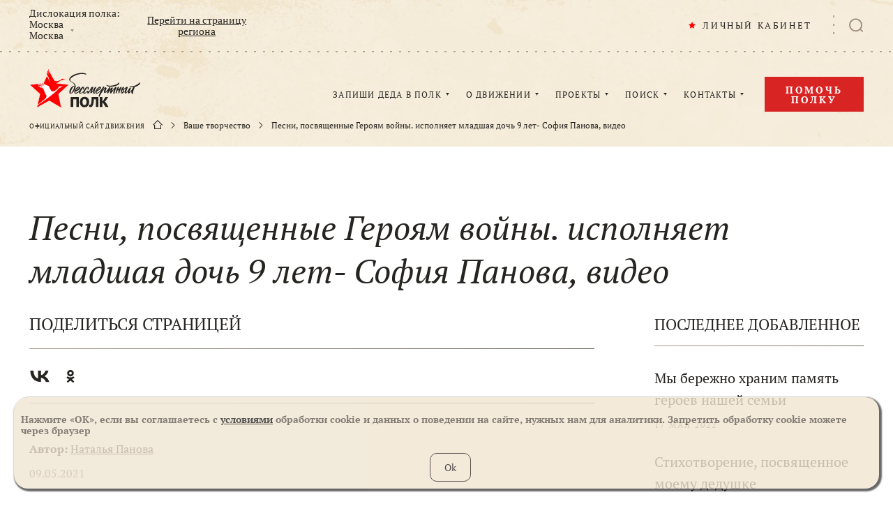

--- FILE ---
content_type: text/html; charset=UTF-8
request_url: https://www.moypolk.ru/creation/pesni-posvyashchennye-geroyam-voyny-ispolnyaet-mladshaya-doch-9-1
body_size: 9145
content:
<!DOCTYPE html>
<html lang="ru" xmlns:og="http://opengraphprotocol.org/schema/" xmlns:fb="http://www.facebook.com/2008/fbml">
<head>
    <meta charset="UTF-8" />
    <meta name="viewport" content="width=device-width,initial-scale=1,minimum-scale=1,maximum-scale=1,user-scalable=no" />

    <title>Бессмертный полк. Ваше творчество. Песни, посвященные Героям войны. исполняет младшая дочь 9 лет- София Панова, видео</title>

    <meta http-equiv="x-dns-prefetch-control" content="on" />
    <link rel="dns-prefetch" href="//cdn.moypolk.ru" />
    <link rel="dns-prefetch" href="//mc.yandex.ru" />

    <link rel="shortcut icon" type="image/vnd.microsoft.icon" href="https://cdn.moypolk.ru/assets/icons/favicon/favicon.ico" />
    <link rel="apple-touch-icon" href="https://cdn.moypolk.ru/assets/icons/favicon/favicon-60x60.png" sizes="60x60" />
    <link rel="apple-touch-icon" href="https://cdn.moypolk.ru/assets/icons/favicon/favicon-96x96.png" sizes="96x96" />
    <link rel="apple-touch-icon" href="https://cdn.moypolk.ru/assets/icons/favicon/favicon-120x120.png" sizes="120x120" />
    <link rel="apple-touch-icon" href="https://cdn.moypolk.ru/assets/icons/favicon/favicon-144x144.png" sizes="144x144" />
    <link rel="apple-touch-icon" href="https://cdn.moypolk.ru/assets/icons/favicon/favicon-180x180.png" sizes="180x180" />

    <link rel="icon" type="image/png" href="https://cdn.moypolk.ru/assets/icons/favicon/favicon-192x192.png" sizes="192x192" />
    <link rel="icon" type="image/png" href="https://cdn.moypolk.ru/assets/icons/favicon/favicon-180x180.png" sizes="180x180" />
    <link rel="icon" type="image/png" href="https://cdn.moypolk.ru/assets/icons/favicon/favicon-144x144.png" sizes="144x144" />
    <link rel="icon" type="image/png" href="https://cdn.moypolk.ru/assets/icons/favicon/favicon-120x120.png" sizes="120x120" />
    <link rel="icon" type="image/png" href="https://cdn.moypolk.ru/assets/icons/favicon/favicon-96x96.png" sizes="96x96" />
    <link rel="icon" type="image/png" href="https://cdn.moypolk.ru/assets/icons/favicon/favicon-32x32.png" sizes="32x32" />
    <link rel="icon" type="image/png" href="https://cdn.moypolk.ru/assets/icons/favicon/favicon-16x16.png" sizes="16x16" />

    <meta name="keywords" content="Бессмертный полк" />
    <meta name="description" content="Бессмертный полк" />
    <meta property="og:title" content="Бессмертный полк. Ваше творчество. Песни, посвященные Героям войны. исполняет младшая дочь 9 лет- София Панова, видео" />
    <meta property="og:description" content="Бессмертный полк" />
    <meta property="og:type" content="website" />
    <meta property="og:url" content="https://www.moypolk.ru/creation/pesni-posvyashchennye-geroyam-voyny-ispolnyaet-mladshaya-doch-9-1" />
    <meta property="og:image" content="/assets/icons/socimage.jpg" />
        <meta name="csrf-token" content="ZV7khonW9ULnvoVHVaE5spKF79oOUd99VqEph5Zi" />

    <link rel="image_src" href="https://cdn.moypolk.ru/assets/icons/socimage.jpg" />
    <meta name="twitter:image" content="https://cdn.moypolk.ru/assets/icons/socimage.jpg" />
    <meta name="twitter:image:src" content="https://cdn.moypolk.ru/assets/icons/socimage.jpg" />
    <meta name="twitter:card" content="summary_large_image" />
    <meta name="twitter:title" content="Бессмертный полк. Ваше творчество. Песни, посвященные Героям войны. исполняет младшая дочь 9 лет- София Панова, видео" />
    <meta name="twitter:description" content="Бессмертный полк" />
    <meta name="twitter:site" content="@moypolkru" />
    <meta property="vk:image" content="https://cdn.moypolk.ru/assets/icons/socimage.jpg" />

            <link rel="stylesheet" href="https://cdn.moypolk.ru/styles/styles.min.css?ver=1.8.0" />

                    <script src="https://challenges.cloudflare.com/turnstile/v0/api.js" async defer></script>
        <script type="text/javascript">
        if (/MSIE \d|Trident.*rv:/.test(navigator.userAgent))
            document.write('<script src="https://cdn.moypolk.ru/scripts/svg4everybody.min.js"><\/script>');
        document.write('<script src="https://www.moypolk.ru/scripts/fitie.min.js"><\/script>');

                function checkRecaptcha(token) {
            document.getElementById('js-coordForm').submit();
        }
            </script>

    <style>
        .form__box_id {
            display: none;
        }
    </style>
</head>

<body class="body ">
<button type="button" class="up-button" id="js-upButton"></button>
<div id="PopupRegionsContainer"></div>
<input type="hidden" id="basePath" value="/">
<input type="hidden" id="userData" value="/ajax/user-data">
<header class="page-header" id="js-pageHeader">
    <div class="page-header__search-categories" id="js-phSearchCategory">
        <div class="page-header__search-form-title">
            В какой категории Вы хотите продолжить искать?
        </div>
        <a href="https://www.moypolk.ru/search" class="page-header__search-form-link  page-header__search-form-link--active js-search-link">Все категории</a>
<a href="https://www.moypolk.ru/search/soldiers" data-type="soldiers" class="page-header__search-form-link js-search-link">Истории ветеранов</a>
<a href="https://www.moypolk.ru/search/unknowns" data-type="unknowns" class="page-header__search-form-link js-search-link">Неизвестный солдат</a>
<a href="https://www.moypolk.ru/search/news" data-type="news" class="page-header__search-form-link js-search-link">Новости</a>
<!--<a href="https://www.moypolk.ru/search/finds" data-type="finds" class="page-header__search-form-link js-search-link">Объявления</a>-->
<a href="https://www.moypolk.ru/search/gauptvahta" data-type="gauptvahta" class="page-header__search-form-link js-search-link">Гауптвахта</a>
<a href="https://www.moypolk.ru/search/creations" data-type="creations" class="page-header__search-form-link js-search-link">Творчество</a>
<a href="https://www.moypolk.ru/search/users" data-type="users" class="page-header__search-form-link js-search-link">Пользователи</a>
<a href="https://www.moypolk.ru/search/results" data-type="results" class="page-header__search-form-link js-search-link">Результаты работы Центра Поисковой Работы</a>
<a href="https://www.moypolk.ru/search/forum" data-type="forum" class="page-header__search-form-link js-search-link">Поисковый портал</a>
<a href="https://www.moypolk.ru/search/podcasts" data-type="podcasts" class="page-header__search-form-link js-search-link">Подкасты</a>
<!--<a href="https://www.moypolk.ru/search/photo" data-type="photo" class="page-header__search-form-link js-search-link">Фото</a>-->
<a href="https://www.moypolk.ru/search/posts" data-type="posts" class="page-header__search-form-link js-search-link">Строй Бессмертного Полка</a>
    </div>
    <div class="page-header__wrapper">
        <div class="page-header__plank">
            <div class="page-header__plank-inner">
                <a href="/" class="page-header__plank-index-link">
                    <svg width="92" height="32">
                        <use xlink:href="https://www.moypolk.ru/assets/icons/symbols.svg#logo"
                             xmlns:xlink="http://www.w3.org/1999/xlink"></use>
                    </svg>
                </a>
                <button type="button" class="page-header__plank-btn  js-phFormBtn">
                    <svg class="page-header__search-svg" width="23" height="22">
                        <use xlink:href="https://www.moypolk.ru/assets/icons/symbols.svg#search"
                             xmlns:xlink="http://www.w3.org/1999/xlink"></use>
                    </svg>
                </button>
            </div>
            <button type="button" class="page-header__toggle" id="js-phPlankToggle"></button>
        </div>

        <div class="page-header__search" id="js-phSearch">
            <div class="page-header__search-container">

                <div class="page-header__search-forms">
                    <form action="/search" method="get" class="page-header__text-form" id="js-phTextForm">
                        <input type="search" name="s" class="page-header__search-input js-search-input" placeholder="Поиск" required id="js-phSearchInput" autocomplete="off" maxlength="100" minlength="2">
                        <button type="submit" class="page-header__search-submit">
                            <svg class="page-header__search-submit-svg" width="14" height="13">
                                <use xlink:href="https://www.moypolk.ru/assets/icons/symbols.svg#search"
                                     xmlns:xlink="http://www.w3.org/1999/xlink"></use>
                            </svg>
                            ПОИСК
                        </button>
                    </form>

            <form action="/search/ajax/photo/cache" method="POST" enctype="multipart/form-data" class="page-header__file-form  js-photoForm">
                <input type="hidden" name="_token" value="ZV7khonW9ULnvoVHVaE5spKF79oOUd99VqEph5Zi">                <label class="page-header__file-btn" title="Поиск по фото">
                  <svg class="page-header__file-svg" width="20" height="18">
                    <use xlink:href="https://www.moypolk.ru/assets/icons/symbols.svg#photo" xmlns:xlink="http://www.w3.org/1999/xlink"></use>
                  </svg>
                  <input type="file" accept="image/jpeg,image/png" name="photofile" class="page-header__file-input js-photoInput">
                </label>
                <span class="page-header__file-error  js-photoError"></span>
            </form>
        </div>

                <a href="/search" class="page-header__search-link">РАСШИРЕННЫЙ ПОИСК</a>

                <button type="button" class="page-header__search-close" id="js-phSearchClose"></button>
            </div>
        </div>

        <div class="page-header__inner" id="js-phInner">
            <div class="page-header__location">
                <div class="page-header__location-choice">
                    <span class="page-header__location-title">Дислокация полка:</span>
                    <a href="/api/regions" class="page-header__location-name"
                       id="js-regionsOpen">
                        <span class="page-header__location-region js-txt_region_name">Москва</span>
                        <span class="page-header__location-city js-txt_region_city">Москва</span>
                    </a>
                </div>
                <a href="/moscow" class="page-header__location-link js-lnk_region_url">
                    Перейти на страницу региона
                </a>
            </div>

            <div class="page-header__notifications-wrapper" id="js-phNotificationsWrapper">
                <div class="notifications" id="js-notifications">
                    <button type="button" class="notifications__btn" id="js-notificationsBtn">
                        <svg class="notifications__svg" width="20" height="22">
                            <use xlink:href="https://www.moypolk.ru/assets/icons/symbols.svg#bell"
                                 xmlns:xlink="http://www.w3.org/1999/xlink"></use>
                        </svg>
                        <div class="notifications__counter" id="js-notifCounter"></div>
                    </button>
                    <div class="notifications__container">
                        <div class="notifications__header">
                                <span class="notifications__heading">
                                    УВЕДОМЛЕНИЯ
                                </span>
                            <a class="notifications__clear" href="#" id="js-allNotifRead">Все прочитано</a>
                        </div>
                        <div class="notifications__scroll" id="js-navNotificationsScroll">
                            <div class="notifications__list" id="js-navNotificationsList">
                                <div class="notifications__notice" style="display: none" id="js-notifHidden" ></div>
                            </div>
                        </div>
                    </div>
                </div>
            </div>

            <div class="page-header__personal" id="js-pageHeaderPersonal">
                <a class="page-header__personal-link js-lnk_user">
                    <svg class="page-header__personal-link-svg" width="10" height="10">
                        <use xlink:href="https://www.moypolk.ru/assets/icons/symbols.svg#star" xmlns:xlink="http://www.w3.org/1999/xlink"></use>
                    </svg>
                    <span class="js-txt_name">ЛИЧНЫЙ КАБИНЕТ</span>
                </a>
                <div class="emerge  emerge--personal">
                    <a class="emerge__link js-lnk_user">
                        МОЙ ПРОФИЛЬ
                    </a>
                    <a class="emerge__link  js-lnk_user_stories">
                        МОИ ИСТОРИИ
                        <span class="emerge__counter js-txt_stories"></span>
                    </a>
                    <a class="emerge__link  js-lnk_user_marks">
                        МОИ ЗАКЛАДКИ
                        <span class="emerge__counter js-txt_marks"></span>
                    </a>
                    <a class="emerge__link  js-lnk_user_standers">
                        ШТЕНДЕР
                        <span class="emerge__counter js-txt_standers"></span>
                    </a>
                    <a class="emerge__link js-lnk_user_unknown">
                        НЕИЗВЕСТНЫЙ СОЛДАТ
                        <span class="emerge__counter js-txt_unknown"></span>
                    </a>
                    <a class="emerge__link js-lnk_admin_url">
                        АДМИНИСТРИРОВАНИЕ
                    </a>
                    <a href="/logout" class="emerge__link">ВЫХОД</a>
                </div>
            </div>

            <button type="button" class="page-header__search-btn  js-phFormBtn">
                <svg class="page-header__search-svg" width="20" height="20">
                    <use xlink:href="https://www.moypolk.ru/assets/icons/symbols.svg#search" xmlns:xlink="http://www.w3.org/1999/xlink"></use>
                </svg>
            </button>
            <div class="page-header__collapsed" id="js-phCollapsed">
                <nav class="nav">
                    <a href="/" class="nav__index-link">
                        <svg class="nav__index-link-svg" width="292" height="100">
                            <use xlink:href="https://www.moypolk.ru/assets/icons/symbols.svg#logo"
                                 xmlns:xlink="http://www.w3.org/1999/xlink"></use>
                        </svg>
                    </a>
                    <div class="nav__list">
                        <div class="nav__item">
                            <a href="/soldier/create1" class="nav__link">ЗАПИШИ ДЕДА В ПОЛК</a>
                            <div class="emerge">
                                <a href="/instrukcii" class="emerge__link">КАК ЗАПИСАТЬ
                                    ИСТОРИЮ
                                    <br>(ИНСТРУКЦИЯ)</a>
                                <a href="/stender/create" class="emerge__link">СОЗДАТЬ ШТЕНДЕР</a>
                            </div>
                        </div>
                        <div class="nav__item">
                            <a href="/letopis-polka" class="nav__link">О ДВИЖЕНИИ</a>
                            <div class="emerge  emerge--col">
                                <div class="emerge__col">
                                    <a href="/ustav-polka" class="emerge__link">УСТАВ</a>
                                    <a href="/letopis-polka" class="emerge__link">ЛЕТОПИСЬ</a>
                                    <a href="/news" class="emerge__link">НОВОСТИ
                                        ПОЛКА</a>
                                    <a href="/donate?show=oferta" class="emerge__link">ПУБЛИЧНАЯ ОФЕРТА</a>
                                </div>
                                <div class="emerge__col">
                                    <a href="/moscow/news"
                                       class="emerge__link">НОВОСТИ РЕГИОНА</a>
                                    <a href="/faq" class="emerge__link">ВОПРОС-ОТВЕТ</a>
                                    <a href="/gauptvahta" class="emerge__link">ГАУПТВАХТА</a>
                                    <a href="/gallery" class="emerge__link">ФОТО, ВИДЕО</a>
                                </div>
                            </div>
                        </div>
                        <div class="nav__item">
                            <span class="nav__link">ПРОЕКТЫ</span>
                            <div class="emerge">

                                <a href="https://www.moypolk.ru/posts" class="emerge__link">СТРОЙ БЕССМЕРТНОГО ПОЛКА</a>

                                <!-- <a href="/creation" class="emerge__link">ВАШЕ
                                    ТВОРЧЕСТВО</a> -->
                                <a href="/podcasts" class="emerge__link">ПОДКАСТЫ</a>
                                <a href="/forum" class="emerge__link">ПОИСКОВЫЙ ПОРТАЛ</a>
                                <a href="/soldier/unknown" class="emerge__link">НЕИЗВЕСТНЫЙ СОЛДАТ</a>
                                <a href="http://lyubov.moypolk.ru/" class="emerge__link">ЛЮБОВЬЮ ПОБЕДИВ ВОЙНУ</a>
                            </div>
                        </div>
                        <div class="nav__item">
                            <a href="/search" class="nav__link">ПОИСК</a>
                            <div class="emerge">
                                <a href="/centr-poiskovoy-raboty-bessmertnogo-polka" class="emerge__link">ЦЕНТР ПОИСКОВОЙ
                                    РАБОТЫ</a>
                                <a href="/rekomendacii-po-poisku" class="emerge__link">РЕКОМЕНДАЦИИ ПО
                                    ПОИСКУ</a>
                                <a href="/resource" class="emerge__link">ПОИСК ПО ДРУГИМ
                                    РЕСУРСАМ</a>
                                <a href="/search/photo" class="emerge__link">ПОИСК ПО ФОТО</a>
                            </div>
                        </div>
                        <div class="nav__item">
                            <a href="/press-centr" class="nav__link">КОНТАКТЫ</a>
                            <div class="emerge  emerge--r1020">
                                <a href="/moscow/coordinator"
                                   class="emerge__link">ШТАБ ПОЛКА</a>
                                <!-- <a href="/kak-stat-partnerom-polka" class="emerge__link">КАК СТАТЬ КООРДИНАТОРОМ
                                    ПОЛКА</a> -->
                            </div>
                        </div>
                    </div>
                </nav>
                <a href="/donate" class="page-header__help-link  btn2">
                    Помочь полку
                </a>

                <div class="breadcrumbs">
                    <span class="breadcrumbs__title">ОФИЦИАЛЬНЫЙ САЙТ ДВИЖЕНИЯ</span>
                                            <div class="breadcrumbs__link-wrapper  breadcrumbs__link-wrapper--index">
                            <a href="/" class="breadcrumbs__link">
                                <svg class="breadcrumbs__index-svg" width="14" height="13">
                                    <use xlink:href="https://www.moypolk.ru/assets/icons/symbols.svg#home" xmlns:xlink="http://www.w3.org/1999/xlink"></use>
                                </svg>
                            </a>
                        </div>
                                                    <div class="breadcrumbs__link-wrapper">
                                <a href=/creation class="breadcrumbs__link">Ваше творчество</a>
                            </div>
                                                    <div class="breadcrumbs__link-wrapper">
                                <a  class="breadcrumbs__link">Песни, посвященные Героям войны. исполняет младшая дочь 9 лет- София Панова, видео</a>
                            </div>
                                                            </div>
            </div>
        </div>
    </div>
    </header>

    <main class="main  main--nav">
        <div class="creation">
            <div class="creation__wrapper">
                <h2 class="creation__title">
                    Песни, посвященные Героям войны. исполняет младшая дочь 9 лет- София Панова, видео
                </h2>
                <div class="cols">
                    <div class="cols__main  story__main">
                        <div class="page-share  page-share--top">
                            <h3 class="page-share__heading">ПОДЕЛИТЬСЯ СТРАНИЦЕЙ</h3>
<div class="share-links ">
    <a class="share-links__link  sharer" data-sharer="vk" data-url="https://www.moypolk.ru/creation/pesni-posvyashchennye-geroyam-voyny-ispolnyaet-mladshaya-doch-9-1" data-title="Бессмертный полк. Ваше творчество. Песни, посвященные Героям войны. исполняет младшая дочь 9 лет- София Панова, видео" data-image="/assets/icons/socimage.jpg">Вконтакте
    <svg height="18" width="30" class="share-links__svg">
        <use xlink:href="https://www.moypolk.ru/assets/icons/symbols.svg#soc-vk" xmlns:xlink="http://www.w3.org/1999/xlink"></use>
    </svg>
</a>
<a class="share-links__link  sharer" data-sharer="okru" data-url="https://www.moypolk.ru/creation/pesni-posvyashchennye-geroyam-voyny-ispolnyaet-mladshaya-doch-9-1" data-title="Бессмертный полк. Ваше творчество. Песни, посвященные Героям войны. исполняет младшая дочь 9 лет- София Панова, видео">Одноклассники
    <svg height="12" width="18" class="share-links__svg">
        <use xlink:href="https://www.moypolk.ru/assets/icons/symbols.svg#soc-ok" xmlns:xlink="http://www.w3.org/1999/xlink"></use>
    </svg>
</a></div>                        </div>
                        <p>
                            <strong>Автор:</strong>
                            <a href="https://www.moypolk.ru/user/919524">Наталья Панова</a>
                        </p>
                        <time datetime="2021-05-09T13:06:14+00:00" class="creation__time">09.05.2021</time>
                        <p class="creation__description">
                            
                        </p>
                                                                            <section class="creation__section js-videoList">
                                <h3 class="section-title  creation__section-title">
                                    ВИДЕО
                                </h3>
                                                                    <div class="creation__item">
                                        <h4 class="creation__heading">Темная ночь</h4>
                                        <p class="creation__description">
                                            <p>исполняет Панова София, 9 лет, Оренбург</p>
                                        </p>
                                        <a rel="nofollow" target="_blank" href="https://www.youtube.com/watch?v=jiyrot37qag" class="creation__video">
                                            <img src="https://img.youtube.com/vi/jiyrot37qag/mqdefault.jpg" alt="исполняет Панова София, 9 лет, Оренбург" class="creation__video-preview">
                                        </a>
                                    </div>
                                                            </section>
                                                                    </div>
                    <aside class="cols__aside  last-ads">
                        <div class="sticky">
                            <h3 class="cols__aside-title">ПОСЛЕДНЕЕ ДОБАВЛЕННОЕ</h3>
                            <div class="last-ads__list">
                                                                    <div class="last-ads__item">
                                        <a href="/creation/my-berezhno-hranim-pamyat-geroev-nashey-semi-2" class="last-ads__link"></a>
                                        <h4 class="last-ads__heading">Мы бережно храним память героев нашей семьи</h4>
                                        <time datetime="2022-05-17T07:56:54+00:00" class="last-ads__time">
                                            17
                                            Мая
                                            2022
                                        </time>
                                    </div>
                                                                    <div class="last-ads__item">
                                        <a href="/creation/stihotvorenie-posvyashchennoe-moemu-dedushke" class="last-ads__link"></a>
                                        <h4 class="last-ads__heading">Стихотворение, посвященное моему дедушке</h4>
                                        <time datetime="2022-05-07T15:39:43+00:00" class="last-ads__time">
                                            7
                                            Мая
                                            2022
                                        </time>
                                    </div>
                                                                    <div class="last-ads__item">
                                        <a href="/creation/poeziya-45" class="last-ads__link"></a>
                                        <h4 class="last-ads__heading">Поэзия</h4>
                                        <time datetime="2022-04-28T06:45:46+00:00" class="last-ads__time">
                                            28
                                            Апреля
                                            2022
                                        </time>
                                    </div>
                                                            </div>
                        </div>
                    </aside>
                </div>
            </div>
                    </div>
    </main>

        <script src="https://cdn.moypolk.ru/scripts/jquery-3.2.1.min.js"></script>
        <script src="https://cdn.moypolk.ru/scripts/jquery.dotdotdot.min.js"></script>
        <script src="https://cdn.moypolk.ru/scripts/jquery.overlayScrollbars.min.js"></script>
        <script src="https://cdn.moypolk.ru/scripts/jquery.magnific-popup.min.js"></script>
        <script src="https://cdn.moypolk.ru/scripts/sharer.min.js"></script>
        <script src="https://cdn.moypolk.ru/scripts/stickyfill.min.js"></script>
        <script src="https://cdn.moypolk.ru/scripts/jquery.validate.min.js"></script>
    <script src="https://cdn.moypolk.ru/scripts/jquery.validate-advance.min.js?v=1.5.8"></script>
        <script src="https://cdn.moypolk.ru/scripts/pixi.min.js"></script>
    <script src="https://cdn.moypolk.ru/scripts/smoke.min.js"></script>
        <script src="https://cdn.moypolk.ru/scripts/js.cookie.min.js"></script>
    <script src="https://cdn.moypolk.ru/scripts/main.min.js?v=1.6.10"></script>

    <script src="https://cdn.moypolk.ru/scripts/manifest.js"></script>
    <script src="https://cdn.moypolk.ru/scripts/vendor.js"></script>
    <script src="https://cdn.moypolk.ru/scripts/application.js?v=1.95"></script>
    <script src="https://cdn.moypolk.ru/scripts/search.js?v=1.13"></script>

<input type="hidden" id="regionsPath" value="/api/regions.json">
    <style>
    .eu-popup{
        position:fixed;
        display: flex;
        justify-content: center;
        align-items: center;
        align-content: center;
        padding: 10px 10px 20px 10px;
        z-index: 4242;
        flex-wrap: wrap;
        background-color: #f0e5d1;
        box-shadow: 2px 2px 2px 2px rgba(0,0,0,0.75);
        margin: 20px;
        border-radius: 20px;
        bottom: 0px;
        color: #655d54;
        opacity: 0.8;
        font-size: 14px; 
    }
    .eu-popup-button {
        background-color: #f0e5d1;
        padding: 10px;
        padding-left: 20px;
        padding-right: 20px;
        border: 1px #332827 solid;
        border-radius: 10px;
        font-size: 14px;
        line-height: 1.5;
    }

    .eu-popup-button:last-child {
        margin-left: 10px;
    }

    .eu-popup-button:hover {
        background-color: #e4d7c3;
        cursor: pointer;
    }
</style>

<div id="eu-cookie-consent" style="" class="eu-popup">
    
            <div style="width: 100%">
            <p>
                <b>
                    
                                            Нажмите «ОК», если вы соглашаетесь с <a target="_blank" href="/documents/Politika_obrabotki_personalnyh_dannyh.pdf">условиями</a> обработки cookie и данных о поведении на сайте, нужных нам для аналитики. Запретить обработку cookie можете через браузер
                                    </b>
            </p>
        </div>
        
    
    <script>
        function euCookieConsentSetCheckboxesByClassName(classname) {
            checkboxes = document.getElementsByClassName('eu-cookie-consent-cookie');
            for (i = 0; i < checkboxes.length; i++) {
                checkboxes[i].setAttribute('checked', 'checked');
                checkboxes[i].checked = true;
            }
            //document.getElementById("eu-cookie-consent-form").requestSubmit();
            saveCookie();
            var cookie_date = new Date();
            cookie_date.setYear(cookie_date.getFullYear() + 1);
            //let name = 'moypolk_cookie_consent'
            //document.cookie = "name="+name+";expires=" + cookie_date.toUTCString();
            document.cookie = "name='moypolkcookie';expires=" + cookie_date.toUTCString();
            document.getElementById("eu-cookie-consent").style.display = "none";
            
        }
        function saveCookie(){
            let token = $('csrf-token').attr("content");
            $.ajax({
                url: "/saveTheCookie",
                type: 'POST',
                data: {
                    '_csrf-frontend': token,
                },
                success: function (response) {
                    console.log("saveCookie success");
                    //console.log("saveCookie response: ", response);
                    return true;
                },
                error: function( jqXHR, textStatus, errorThrown) {
                    console.log("saveCookie error status:", textStatus);
                    console.log("saveCookie error thrown:", errorThrown);
                }
            });
        };
    </script>

    
    <form action="/saveTheCookie" method="POST" id="eu-cookie-consent-form">
        <div style="margin-top: 20px;">
                            <a class="eu-popup-button"
                        onclick="euCookieConsentSetCheckboxesByClassName('eu-cookie-consent-cookie');">
                                            Ok
                                    </a>
                                </div>
    </form>
</div>

    <footer class="page-footer">
  <div class="clouds clouds--b"></div>
        <div class="page-footer__container">
            <svg class="page-footer__logo" width="174" height="60">
                <use xlink:href="https://www.moypolk.ru/assets/icons/symbols.svg#logo"
                     xmlns:xlink="http://www.w3.org/1999/xlink"></use>
            </svg>
            <p class="page-footer__slogan">ОНИ ДОЛЖНЫ ИДТИ ПОБЕДНЫМ
                <br>СТРОЕМ В ЛЮБЫЕ ВРЕМЕНА</p>
            <ul class="page-footer__links">
                <li class="page-footer__item">
                    <a href="/" class="page-footer__link">ГЛАВНАЯ</a>
                </li>
                <li class="page-footer__item">
                    <a href="/forum" class="page-footer__link">ПОИСКОВЫЙ ПОРТАЛ</a>
                </li>
                <li class="page-footer__item">
                    <a href="/gauptvahta" class="page-footer__link">НАРУШЕНИЕ УСТАВА</a>
                </li>
                <li class="page-footer__item">
                    <a href="/letopis-polka" class="page-footer__link">О ПРОЕКТЕ</a>
                </li>

                <li class="page-footer__item">
                    <a href="/soldier/unknown" class="page-footer__link">НЕИЗВЕСТНЫЙ СОЛДАТ</a>
                </li>
                <li class="page-footer__item">
                    <a href="/news" class="page-footer__link">НОВОСТИ ДВИЖЕНИЯ</a>
                </li>
                <li class="page-footer__item">
                    <a href="/page/documents" class="page-footer__link">ДОКУМЕНТЫ</a>
                </li>
                <li class="page-footer__item">
                    <a href="/faq" class="page-footer__link">ВОПРОС-ОТВЕТ</a>
                </li>

                <li class="page-footer__item">
                    <a href="https://www.moypolk.ru/moscow/soldiers" class="page-footer__link js-regionsoldiers">ИСТОРИИ</a>
                </li>
                <li class="page-footer__item">
                    <a href="/gallery" class="page-footer__link">ФОТО, ВИДЕО</a>
                </li>
                <li class="page-footer__item">
                    <a href="/donate" class="page-footer__link">ПОМОЧЬ ДВИЖЕНИЮ</a>
                </li>
                <li class="page-footer__item">
                    <a href="/press-centr" class="page-footer__link">КОНТАКТЫ</a>
                </li>
                <li class="page-footer__item">
                    <a href="/sitemap" class="page-footer__link">КАРТА САЙТА</a>
                </li>
                <li class="page-footer__item">
                    <a href="/podcasts" class="page-footer__link">ПОДКАСТЫ</a>
                </li>
                <li class="page-footer__item">
                    <a href="/search" class="page-footer__link">ПОИСК</a>
                </li>
                <li class="page-footer__item">
                    <!-- <a href="/coordinator" class="page-footer__link">КООРДИНАТОРЫ</a> -->
                </li>
            </ul>
        </div>
        <div class="page-footer__delimiter  page-footer__delimiter--firrst"></div>
        <div class="page-footer__second">
            <div class="page-footer__subscribe">
                <h4 class="page-footer__heading">ПОДПИШИТЕСЬ НА НОВОСТИ И ОБНОВЛЕНИЯ</h4>
                <form class="page-footer__subscribe-form" id="js-footerSubscribe">

                    <input type="text" name="email" class="page-footer__subscribe-input" placeholder="ВАШ E-MAIL" required>
                    <button type="submit" class="page-footer__subscribe-submit">ПОДПИСАТЬСЯ</button>
                </form>
                <div class="search__form__msg search__form__msg--agreement">
                    Нажимая на кнопку "ПОДПИСАТЬСЯ", Вы соглашаетесь получать информационные рассылки от РИПОД "БЕССМЕРТНЫЙ ПОЛК" (ИНН: 7017997033)
                </div>

                <div class="page-footer__subscribe-msg  success-msg">
                    <span class="success-msg__row-1">Спасибо!</span>
                    <span class="success-msg__row-2">Ваша подписка оформлена</span>
                </div>
                <div class="page-footer__subscribe-error  success-msg">
                    <span class="success-msg__row-1">Ошибка!</span>
                    <span class="success-msg__row-2">Пожалуйста, попробуйте позже.</span>
                </div>
            </div>
            <div class="page-footer__social">
                <h4 class="page-footer__heading">ПРИСОЕДИНЯЙТЕСЬ К НАМ</h4>
                <div class="page-footer__social-links">
                    
                    <a href="https://vk.com/moypolk" class="page-footer__social-link" target="_blank" rel="nofollow">Вконтакте
                        <svg height="22" width="32"
                             class="page-footer__social-link-svg  page-footer__social-link-svg--vk">
                            <use xlink:href="https://www.moypolk.ru/assets/icons/symbols.svg#soc-vk"
                                 xmlns:xlink="http://www.w3.org/1999/xlink"></use>
                        </svg>
                    </a>
                    
                    
                                        
                    







                    
                    







                    
                    
                    <a href="https://www.youtube.com/moypolk?sub_confirmation=1" class="page-footer__social-link" target="_blank" rel="nofollow">Ютуб
                        <svg height="22" width="29"
                             class="page-footer__social-link-svg  page-footer__social-link-svg--ytb">
                            <use xlink:href="https://www.moypolk.ru/assets/icons/symbols.svg#soc-youtube"
                                 xmlns:xlink="http://www.w3.org/1999/xlink"></use>
                        </svg>
                    </a>
                    
                    <a href="https://zen.yandex.ru/id/5a8aff15865165dfbdd603ec" class="page-footer__social-link" target="_blank" rel="nofollow">Zen
                        <svg height="22" width="22" class="page-footer__social-link-svg  page-footer__social-link-svg--zen">
                            <use xlink:href="https://www.moypolk.ru/assets/icons/symbols.svg#soc-zen" xmlns:xlink="http://www.w3.org/1999/xlink"></use>
                        </svg>
                    </a>
                    
                    <a href="https://t.me/moypolk" target="_blank" rel="nofollow noreferrer noopener" class="page-footer__social-link">Телеграм
                        <svg height="27" width="26"
                            class="page-footer__social-link-svg  page-footer__social-link-svg--fb">
                            <use xlink:href="https://www.moypolk.ru/assets/icons/symbols.svg#telegram"
                            mlns:xlink="http://www.w3.org/1999/xlink"></use>
                        </svg>
                    </a>
                    <a href="https://tamtam.chat/moypolk" class="page-footer__social-link  page-footer__social-link--tamtam" target="_blank" rel="nofollow">ТамТам
                        <svg height="22" width="36"
                             class="page-footer__social-link-svg  page-footer__social-link-svg--tamtam">
                            <use xlink:href="https://www.moypolk.ru/assets/icons/symbols.svg#soc-tam"
                                 xmlns:xlink="http://www.w3.org/1999/xlink"></use>
                        </svg>
                    </a>
                    
                    <a href="https://ok.ru/moypolkru" class="page-footer__social-link" target="_blank" rel="nofollow">OK
                        <svg height="22" width="13" class="page-footer__social-link-svg  page-footer__social-link-svg--ok">
                            <use xlink:href="https://www.moypolk.ru/assets/icons/symbols.svg#soc-ok" xmlns:xlink="http://www.w3.org/1999/xlink"></use>
                        </svg>
                    </a>
                                    </div>
            </div>
        </div>
        <div class="page-footer__delimiter"></div>
        <div class="page-footer__third">










            <div class="page-footer__info">
                <svg class="page-footer__info-icon" width="57" height="50">
                    <use xlink:href="https://www.moypolk.ru/assets/icons/symbols.svg#bird" xmlns:xlink="http://www.w3.org/1999/xlink"></use>
                </svg>

                <p class="page-footer__text">
                    В соответствии с Законом РФ «О персональных данных» все персональные данные сайта moypolk.ru хранятся на серверах на территории РФ. Услуги предоставляются на основании соответствующих договоров.
                </p>
            </div>
        </div>
        <div class="page-footer__vault">
            <div class="page-footer__copyright"><span class="page-footer__copyright-symbol">Ⓒ</span> moypolk.ru
                Бессмертный
                полк
            </div>
            <div class="page-footer__terms-of-use">
                                <a class="page-footer__terms-of-use-link" target="_blank" href="/documents/Politika_obrabotki_personalnyh_dannyh.pdf">Политика обработки персональных данных</a>
                <a class="page-footer__terms-of-use-link" target="_blank" href="/documents/Polzovatelskoe_soglashenie.pdf">Пользовательское соглашение</a>
            </div>
            <a href="http://gitinsky.com/" target="_blank" class="page-footer__copyright  page-footer__copyright--link">Поддержка сайта — DevOps-аутсорсинг Git in Sky</a>
        </div>
        
    </footer>

<!-- Yandex.Metrika counter -->
<script type="text/javascript" >
    (function(m,e,t,r,i,k,a){m[i]=m[i]||function(){(m[i].a=m[i].a||[]).push(arguments)};
        m[i].l=1*new Date();k=e.createElement(t),a=e.getElementsByTagName(t)[0],k.async=1,k.src=r,a.parentNode.insertBefore(k,a)})
    (window, document, "script", "https://mc.yandex.ru/metrika/tag.js", "ym");

    ym(28990935, "init", {
        clickmap:true,
        trackLinks:true,
        accurateTrackBounce:true,
        webvisor:true
    });
</script>
<noscript><div><img src="https://mc.yandex.ru/watch/28990935" style="position:absolute; left:-9999px;" alt="" /></div></noscript>
<!-- /Yandex.Metrika counter -->


<script>
    $('.page-footer__subscribe-submit').click(()=> {
        $.ajax({
            type: "POST",
            url: "/ajax/add_subscribe",
            data:  {
                'email': $('.page-footer__subscribe-input').val(),
            },
            dataType: 'json',
            headers: {
                'X-CSRF-TOKEN': "ZV7khonW9ULnvoVHVaE5spKF79oOUd99VqEph5Zi"
            },
        })
        .done(function(data) {
            $('.page-footer__subscribe-msg-1').text(data.message1);
            $('.page-footer__subscribe-msg-2').text(data.message2);
            $('.page-footer__subscribe-msg').addClass('success-msg--active');
        })
        .fail(function (response) {
            let text;
            if (typeof response.responseJSON.errors != 'undefined' && response.responseJSON.errors.email.length) {
                text = response.responseJSON.errors.email[0];
            } else {
                text = 'Произошла ошибка.';
            }
            $('input[name=subscribe-email]').after('<label id="email-error" class="error" for="email" style="display: block">'
                + text +
                '</label>');
        });
        return false;
    })
</script>

</body>

</html>


--- FILE ---
content_type: text/css
request_url: https://cdn.moypolk.ru/styles/styles.min.css?ver=1.8.0
body_size: 124869
content:
/*! normalize.css v7.0.0 | MIT License | github.com/necolas/normalize.css */button,hr,input{overflow:visible}progress,sub,sup{vertical-align:baseline}body,html{-webkit-text-size-adjust:100%;-ms-text-size-adjust:100%}.add-form label.error,.add-form span.error,.add-more,.add-veterans label.error,.add-veterans span.error,body,html{width:100%}.os-content-glue,img,legend{max-width:100%}.mfp-wrap,.owl-carousel .owl-item,.owl-carousel .owl-video-play-icon{-webkit-backface-visibility:hidden}.dropzone .dz-preview .dz-remove:hover,abbr[title]{text-decoration:underline}.owl-carousel .owl-item,.slick-slider{-webkit-touch-callout:none;-webkit-tap-highlight-color:transparent}*,.mfp-arrow,.owl-carousel,.owl-carousel .owl-item,.slick-slider{-webkit-tap-highlight-color:transparent}.drop-zone__bottom-msg,.search__adv-submit,.soldier-search__adv-submit{-webkit-box-ordinal-group:2;order:1}.attached-file,.comment__content,.comment__text,.doc-slider__item,.document,.places__td,.radim__heading,.resources__title-link{word-wrap:break-word}html{line-height:1.15}.dropzone .dz-preview .dz-image img,.dropzone .dz-preview.dz-error .dz-error-message,.no-js .owl-carousel,.owl-carousel .owl-item img,.owl-carousel.owl-loaded,.pickmeup .pmu-instance:first-child .pmu-prev,.pickmeup .pmu-instance:last-child .pmu-next,.selectric-open .selectric-items,.slick-initialized .slick-slide,.slick-slide img,article,aside,details,figcaption,figure,footer,header,main,menu,nav,section{display:block}audio,canvas,progress,video{display:inline-block}h1{font-size:2em;margin:.67em 0}figure{margin:1em 40px}hr{-webkit-box-sizing:content-box;box-sizing:content-box;height:0}[type=checkbox],[type=radio],legend{-webkit-box-sizing:border-box;padding:0}code,kbd,pre,samp{font-family:monospace,monospace;font-size:1em}a{background-color:transparent;-webkit-text-decoration-skip:objects;color:#262421}abbr[title]{border-bottom:none;-webkit-text-decoration:underline dotted;text-decoration:underline dotted}.contacts__list a,.faq__answer strong a,.instructions__content strong a{text-decoration:none}b,strong{font-weight:bolder}.creation__text blockquote,.soldier blockquote,dfn{font-style:italic}mark{background-color:#ff0;color:#000}.body--preload,body{background-color:#fff}small{font-size:80%}sub,sup{font-size:75%;line-height:0;position:relative}sub{bottom:-.25em}sup{top:-.5em}audio:not([controls]){display:none;height:0}img{border-style:none;height:auto;image-rendering:-webkit-optimize-contrast;-o-object-fit:cover;object-fit:cover}.cropper-canvas,.cropper-wrap-box,.os-host-overflow>.os-padding,svg:not(:root){overflow:hidden}button,input,optgroup,select,textarea{font-family:sans-serif;font-size:100%;line-height:1.15;margin:0}body,input,textarea{font-family:"PT Serif",serif;color:#262421}button,select{text-transform:none}[type=reset],[type=submit],button,html [type=button]{-webkit-appearance:button}[type=button]::-moz-focus-inner,[type=reset]::-moz-focus-inner,[type=submit]::-moz-focus-inner,button::-moz-focus-inner{border-style:none;padding:0}[type=button]:-moz-focusring,[type=reset]:-moz-focusring,[type=submit]:-moz-focusring,button:-moz-focusring{outline:ButtonText dotted 1px}fieldset{padding:.35em .75em .625em}legend{box-sizing:border-box;color:inherit;display:table;white-space:normal}textarea{overflow:auto;resize:none}[type=checkbox],[type=radio]{box-sizing:border-box}[type=number]::-webkit-inner-spin-button,[type=number]::-webkit-outer-spin-button{height:auto}[type=search]{-webkit-appearance:textfield;outline-offset:-2px}[type=search]::-webkit-search-cancel-button,[type=search]::-webkit-search-decoration{-webkit-appearance:none}::-webkit-file-upload-button{-webkit-appearance:button;font:inherit}.coords__select,.form__select,.search__select,.soldier-search__select,input[type=email],input[type=submit],input[type=text],textarea{-webkit-appearance:none}summary{display:list-item}.js-collapsible-btn--active .js-collapsible-btn__open,.js-collapsible-btn__close,.os-theme-dark.os-host-scrollbar-horizontal-hidden>.os-scrollbar-horizontal .os-scrollbar-handle:before,.os-theme-dark.os-host-scrollbar-vertical-hidden>.os-scrollbar-vertical .os-scrollbar-handle:before,.os-theme-light.os-host-scrollbar-horizontal-hidden>.os-scrollbar-horizontal .os-scrollbar-handle:before,.os-theme-light.os-host-scrollbar-vertical-hidden>.os-scrollbar-vertical .os-scrollbar-handle:before,[hidden],template{display:none}@font-face{font-family:"PT Serif";src:local("PT Serif"),local("PTSerif-Regular"),url("../assets/fonts/PTSerif-Regular.woff2") format("woff2"),url("../assets/fonts/PTSerif-Regular.woff") format("woff");font-weight:400;font-style:normal}@font-face{font-family:"PT Serif";src:local("PT Serif Italic"),local("PTSerif-Italic"),url("../assets/fonts/PTSerif-Italic.woff2") format("woff2"),url("../assets/fonts/PTSerif-Italic.woff") format("woff");font-weight:400;font-style:italic}@font-face{font-family:"PT Serif";src:local("PT Serif Bold"),local("PTSerif-Bold"),url("../assets/fonts/PTSerif-Bold.woff2") format("woff2"),url("../assets/fonts/PTSerif-Bold.woff") format("woff");font-weight:700;font-style:normal}@font-face{font-family:"PT Serif";src:local("PT Serif Bold Italic"),local("PTSerif-BoldItalic"),url("../assets/fonts/PTSerif-BoldItalic.woff2") format("woff2"),url("../assets/fonts/PTSerif-BoldItalic.woff") format("woff");font-weight:700;font-style:italic}@font-face{font-family:"PT Sans";src:local("PT Sans"),local("PTSans-Regular"),url("../assets/fonts/PTSans-Regular.woff2") format("woff2"),url("../assets/fonts/PTSans-Regular.woff") format("woff");font-weight:400;font-style:normal}@font-face{font-family:"PT Sans";src:local("PT Sans Bold"),local("PTSans-Bold"),url("../assets/fonts/PTSans-Bold.woff2") format("woff2"),url("../assets/fonts/PTSans-Bold.woff") format("woff");font-weight:700;font-style:normal}body,html{margin:0;padding:0}body{display:-webkit-box;display:-ms-flexbox;display:flex;-webkit-box-orient:vertical;-webkit-box-direction:normal;-ms-flex-direction:column;flex-direction:column;min-width:320px;height:100vh;font-size:16px;font-weight:400;font-style:normal;-moz-text-size-adjust:100%;overflow-x:hidden}.body--preload .page-footer,.body--preload .wrapper{visibility:hidden!important;opacity:0!important}.main{-webkit-box-flex:1;-ms-flex:1 0 auto;flex:1 0 auto}.page-footer{-webkit-box-flex:0;-ms-flex:0 0 auto;flex:0 0 auto}.page-footer__subscribe-form label.error,.page-footer__subscribe-form span.error,.radio__error,.subscribe-form label.error,.subscribe-form span.error,textarea+.cke{margin-top:5px}.about__slide blockquote:first-child,.about__slide img:first-child,.about__slide ol:first-child,.about__slide p:first-child,.about__slide ul:first-child,.add-veterans__content blockquote:first-child,.add-veterans__content ol:first-child,.add-veterans__content p:first-child,.add-veterans__content ul:first-child,.cols__aside-content p:first-child,.contact__answer p:first-child,.content blockquote:first-child,.content ol:first-child,.content p:first-child,.content ul:first-child,.coord__content blockquote:first-child,.coord__content img:first-child,.coord__content ol:first-child,.coord__content p:first-child,.coord__content ul:first-child,.creation__text blockquote:first-child,.creation__text p:first-child,.donations__content blockquote:first-child,.donations__content ol:first-child,.donations__content p:first-child,.donations__content ul:first-child,.faq__answer p:first-child,.form__content blockquote:first-child,.form__content ol:first-child,.form__content p:first-child,.form__content ul:first-child,.help-us__content blockquote:first-child,.help-us__content ol:first-child,.help-us__content p:first-child,.help-us__content ul:first-child,.instructions__content blockquote:first-child,.instructions__content ol:first-child,.instructions__content p:first-child,.instructions__content ul:first-child,.news__content blockquote:first-child,.news__content ol:first-child,.news__content p:first-child,.news__content ul:first-child,.podcast__content blockquote:first-child,.podcast__content ol:first-child,.podcast__content p:first-child,.podcast__content ul:first-child,.region__content blockquote:first-child,.region__content ol:first-child,.region__content p:first-child,.region__content ul:first-child,.search-center__content blockquote:first-child,.search-center__content ol:first-child,.search-center__content p:first-child,.search-center__content ul:first-child,.soldier blockquote:first-child,.soldier p:first-child,.story__content blockquote:first-child,.story__content ol:first-child,.story__content p:first-child,.story__content ul:first-child,.war-years__content ol:first-child,.war-years__content p:first-child,.war-years__content ul:first-child{margin-top:0}button{-webkit-box-shadow:none;box-shadow:none;outline:0;cursor:pointer}input,textarea{-webkit-box-shadow:none;box-shadow:none;outline:0}input::-webkit-input-placeholder,textarea::-webkit-input-placeholder{color:#262421}input::-moz-placeholder,textarea::-moz-placeholder{color:#262421}input:-moz-placeholder,textarea:-moz-placeholder{color:#262421}input:-ms-input-placeholder,textarea:-ms-input-placeholder{color:#262421}input:focus::-webkit-input-placeholder,textarea:focus::-webkit-input-placeholder{color:transparent}input:focus::-moz-placeholder,textarea:focus::-moz-placeholder{color:transparent}input:focus:-moz-placeholder,textarea:focus:-moz-placeholder{color:transparent}input:focus:-ms-input-placeholder,textarea:focus:-ms-input-placeholder{color:transparent}input::-ms-clear{display:none}input::-ms-reveal{display:none}label.error,span.error{display:none;color:red;cursor:default}.page-footer__subscribe-form label.error,.page-footer__subscribe-form span.error,.selectize-input span.error,.subscribe-form label.error,.subscribe-form span.error{position:absolute;left:0;top:100%;color:#e74c3c}.js-show-pass{color:#c1a886;cursor:pointer}.js-show-pass--active{color:#262421}.js-collapsible-block{height:0;overflow:hidden}.js-collapsible-btn--active .js-collapsible-btn__close{display:inline}.add-veterans__content,.content,.coord__content,.creation__text,.donations__content,.form__content,.help-us__content,.instructions__content,.news__content,.podcast__content,.region__content,.search-center__content,.story__content{font-family:"PT Sans",sans-serif;font-size:18px;line-height:1.5}.add-veterans__content--serif,.content--serif,.coord__content--serif,.creation__text--serif,.donations__content--serif,.form__content--serif,.help-us__content--serif,.instructions__content--serif,.news__content--serif,.podcast__content--serif,.region__content--serif,.search-center__content--serif,.story__content--serif{font-family:"PT Serif",serif}.add-veterans__content h1,.add-veterans__content h2,.add-veterans__content h3,.add-veterans__content h4,.add-veterans__content h5,.add-veterans__content h6,.content h1,.content h2,.content h3,.content h4,.content h5,.content h6,.coord__content h1,.coord__content h2,.coord__content h3,.coord__content h4,.coord__content h5,.coord__content h6,.creation__text h1,.creation__text h2,.creation__text h3,.creation__text h4,.creation__text h5,.creation__text h6,.donations__content h1,.donations__content h2,.donations__content h3,.donations__content h4,.donations__content h5,.donations__content h6,.form__content h1,.form__content h2,.form__content h3,.form__content h4,.form__content h5,.form__content h6,.help-us__content h1,.help-us__content h2,.help-us__content h3,.help-us__content h4,.help-us__content h5,.help-us__content h6,.instructions__content h1,.instructions__content h2,.instructions__content h3,.instructions__content h4,.instructions__content h5,.instructions__content h6,.news__content h1,.news__content h2,.news__content h3,.news__content h4,.news__content h5,.news__content h6,.podcast__content h1,.podcast__content h2,.podcast__content h3,.podcast__content h4,.podcast__content h5,.podcast__content h6,.region__content h1,.region__content h2,.region__content h3,.region__content h4,.region__content h5,.region__content h6,.search-center__content h1,.search-center__content h2,.search-center__content h3,.search-center__content h4,.search-center__content h5,.search-center__content h6,.story__content h1,.story__content h2,.story__content h3,.story__content h4,.story__content h5,.story__content h6{font-family:"PT Serif",serif;line-height:1.3}.content--donate{line-height:1.1}.content--donate-info{font-size:14px;line-height:1.3;color:rgba(38,36,33,.8)}.contact__answer,.faq__answer,.soldier{font-family:"PT Sans",sans-serif;font-size:18px}.add-veterans__content p,.content p,.coord__content p,.donations__content p,.form__content p,.help-us__content p,.instructions__content p,.news__content p,.podcast__content p,.region__content p,.search-center__content p,.story__content p{margin:20px 0 30px}.about__slide blockquote:last-child,.about__slide img:last-child,.about__slide ol:last-child,.about__slide p:last-child,.about__slide ul:last-child,.add-veterans__content blockquote:last-child,.add-veterans__content ol:last-child,.add-veterans__content p:last-child,.add-veterans__content ul:last-child,.content blockquote:last-child,.content ol:last-child,.content p:last-child,.content ul:last-child,.coord__content blockquote:last-child,.coord__content ol:last-child,.coord__content p:last-child,.coord__content ul:last-child,.creation__text blockquote:last-child,.creation__text p:last-child,.donations__content blockquote:last-child,.donations__content ol:last-child,.donations__content p:last-child,.donations__content ul:last-child,.form__content blockquote:last-child,.form__content ol:last-child,.form__content p:last-child,.form__content ul:last-child,.help-us__content blockquote:last-child,.help-us__content ol:last-child,.help-us__content p:last-child,.help-us__content ul:last-child,.instructions__content blockquote:last-child,.instructions__content ol:last-child,.instructions__content p:last-child,.instructions__content ul:last-child,.news__content blockquote:last-child,.news__content ol:last-child,.news__content p:last-child,.news__content ul:last-child,.podcast__content blockquote:last-child,.podcast__content ol:last-child,.podcast__content p:last-child,.podcast__content ul:last-child,.region__content blockquote:last-child,.region__content ol:last-child,.region__content p:last-child,.region__content ul:last-child,.search-center__content blockquote:last-child,.search-center__content ol:last-child,.search-center__content p:last-child,.search-center__content ul:last-child,.soldier blockquote:last-child,.soldier p:last-child,.story__content blockquote:last-child,.story__content ol:last-child,.story__content p:last-child,.story__content ul:last-child,.war-years__content ol:last-child,.war-years__content p:last-child,.war-years__content ul:last-child{margin-bottom:0}.about__slide blockquote,.add-veterans__content blockquote,.content blockquote,.coord__content blockquote,.donations__content blockquote,.form__content blockquote,.help-us__content blockquote,.instructions__content blockquote,.news__content blockquote,.podcast__content blockquote,.region__content blockquote,.search-center__content blockquote,.story__content blockquote{margin:20px 0 30px;font-style:italic}.add-veterans__content ol,.add-veterans__content ul,.content ol,.content ul,.coord__content ol,.coord__content ul,.donations__content ol,.donations__content ul,.form__content ol,.form__content ul,.help-us__content ol,.help-us__content ul,.instructions__content ol,.instructions__content ul,.news__content ol,.news__content ul,.podcast__content ol,.podcast__content ul,.region__content ol,.region__content ul,.search-center__content ol,.search-center__content ul,.story__content ol,.story__content ul{padding:0 0 0 23px;margin:20px 0 30px}.contact__answer,.faq__answer{line-height:28px}.contact__answer p,.creation__text blockquote,.creation__text p,.faq__answer p,.soldier blockquote,.soldier p{margin:20px 0}.contact__answer p:last-child,.faq__answer p:last-child{margin-bottom:10px}.cols__aside-content p:last-child,.coord__content img:last-child{margin-bottom:0}.guardhouse__intro p{margin:0 0 10px;line-height:28px}.soldier{line-height:30px}.about__slide,.war-years__content{font-size:24px;line-height:30px}.about__slide img,.about__slide ol,.about__slide p,.about__slide ul,.about__video,.war-years__content ol,.war-years__content p,.war-years__content ul{margin:35px 0}.about__slide p+ol,.about__slide p+ul{margin-top:-30px}.about__slide ol,.about__slide ul,.war-years__content ol,.war-years__content ul{padding:0 0 0 23px}.about__slide a,.add-veterans__content a,.donations__content a,.faq__answer a,.form__content a,.instructions__content a,.news__content a,.podcast__content a,.war-years__content a{display:inline-block;max-width:100%;vertical-align:bottom;overflow:hidden;text-overflow:ellipsis;-webkit-transition:color .2s;transition:color .2s;white-space:nowrap}.about__slide a:active,.about__slide a:hover,.add-veterans__content a:active,.add-veterans__content a:hover,.donations__content a:active,.donations__content a:hover,.faq__answer a:active,.faq__answer a:hover,.form__content a:active,.form__content a:hover,.instructions__content a:active,.instructions__content a:hover,.news__content a:active,.news__content a:hover,.podcast__content a:active,.podcast__content a:hover,.war-years__content a:active,.war-years__content a:hover{color:#e60004}.about__slide a,.war-years__content a{color:#fff}.about__slide a:active,.about__slide a:hover,.war-years__content a:active,.war-years__content a:hover{color:#cfc1a2}.donations__agreement-msg a{color:#a09081;font-weight:700;-webkit-transition:color .2s;transition:color .2s}.add-veterans__content--dark,.add-veterans__content--dark a,.bird-btn--light,.content--dark,.content--dark a,.donations__agreement-msg a:active,.donations__agreement-msg a:hover,.donations__content--dark,.donations__content--dark a,.form--dark,.form--dark .form__input,.form--dark .form__textarea,.instructions__content--dark,.instructions__content--dark a,.mfp-preloader a:hover,.news__content--dark,.news__content--dark a,.region__content--dark,.region__content--dark a,.search-center__content--dark,.search-center__content--dark a,.selectize--dark .selectize-dropdown,.selectize--dark .selectize-input,.selectize--dark .selectize-input input,.story__content--dark,.story__content--dark a{color:#fff}.add-form__agreement-msg a:active,.add-form__agreement-msg a:hover,.add-veterans__agreement-msg a:active,.add-veterans__agreement-msg a:hover,.cols__aside-content a:active,.cols__aside-content a:hover,.contacts__list a:active,.contacts__list a:hover,.coord__agreement-msg a:active,.coord__agreement-msg a:hover,.edit-btn:active,.edit-btn:hover{color:#e60004}.contacts__list *{display:block;margin:0 0 15px}.contacts__list a{-webkit-transition:.2s;transition:.2s}.add-form__agreement-msg a,.add-veterans__agreement-msg a,.coord__agreement-msg a{-webkit-transition:color .2s;transition:color .2s}.cols__aside-content p,.content img,.news__content img,.news__doc-slider,.news__slider,.podcast__content img,.story__content img{margin:30px 0}.os-padding,.os-viewport{top:0;left:0;right:0;margin:0;bottom:0}.cols__aside-content a{-webkit-transition:.2s;transition:.2s}.about__slide img,.content img,.coord__content img,.instructions__content img,.news__content img,.podcast__content img,.region__content img,.story__content img{display:block;width:auto!important;height:auto!important}.coord__content img{margin:50px auto}.content img+.story__media-description,.content img+.story__time,.news__content img+.news__info,.news__content img+.news__media-description,.news__content img+.story__time,.podcast__content img+.story__media-description,.podcast__content img+.story__time,.story__content img+.story__media-description,.story__content img+.story__time{margin-top:-20px}.instructions__content img,.region__content img{margin:50px 0}.instructions__content--shim img{-webkit-box-shadow:0 10px 30px rgba(38,36,33,.7);box-shadow:0 10px 30px rgba(38,36,33,.7);margin:30px 0 50px}.about__slide h3{margin:40px 0 35px;font-size:28px;font-weight:400;line-height:1.3}.about__slide h3:first-child{margin-top:0}.comment__content img,.comment__text img{display:block;max-width:560px;margin:30px auto 17px;-o-object-fit:cover;object-fit:cover;width:100%}.comment__content p,.comment__text p{margin:9px 0}.comment__content span,.comment__text span{font-family:"PT Serif",serif;font-style:normal;font-weight:400;line-height:normal;font-size:16px;text-align:center;color:#797166;display:block}/*!
 * OverlayScrollbars
 * https://github.com/KingSora/OverlayScrollbars
 *
 * Version: 1.2.3
 * 
 * Copyright KingSora.
 * https://github.com/KingSora
 *
 * Released under the MIT license.
 * Date: 02.02.2018
 */html.os-html,html.os-html>.os-host{display:block;overflow:hidden;-webkit-box-sizing:border-box;box-sizing:border-box;height:100%!important;width:100%!important;min-width:100%!important;min-height:100%!important;margin:0!important;position:absolute!important}.cropper-container img,.selectize-input>input{max-height:none!important;min-height:0!important}.photoLabel .img-view-area,html.os-html>.os-host>.os-padding{position:absolute}.dropzone.dz-clickable *,.os-dragging .os-scrollbar-corner.os-scrollbar-corner-resize,body.os-dragging,body.os-dragging *{cursor:default}.os-host,.os-host-textarea{position:relative;overflow:visible!important}#hs-dummy-scrollbar-size{position:fixed;opacity:0;visibility:hidden;overflow:scroll;height:500px;width:500px}#hs-dummy-scrollbar-size,.os-viewport{-ms-overflow-style:scrollbar!important}.os-viewport-native-scrollbars-invisible#hs-dummy-scrollbar-size::-webkit-scrollbar,.os-viewport-native-scrollbars-invisible#hs-dummy-scrollbar-size::-webkit-scrollbar-corner,.os-viewport-native-scrollbars-invisible.os-viewport::-webkit-scrollbar,.os-viewport-native-scrollbars-invisible.os-viewport::-webkit-scrollbar-corner{display:none!important;width:0!important;height:0!important;visibility:hidden!important;background:0 0!important}.os-content-glue{max-height:100%;width:100%;pointer-events:none}.os-padding{direction:inherit;position:absolute;overflow:visible;padding:0;width:auto!important;height:auto!important;z-index:1}.os-content>.os-textarea,.os-viewport{direction:inherit!important;resize:none!important;padding:0}.os-viewport{-webkit-box-sizing:inherit!important;box-sizing:inherit!important;position:absolute;overflow:hidden;-webkit-overflow-scrolling:touch}.os-content>.os-textarea,.os-host-overflow,.os-host-textarea>.os-padding>.os-content,.overflow{overflow:hidden!important}.os-content-arrange{position:absolute;z-index:-1;min-height:1px;min-width:1px;pointer-events:none}.os-content{direction:inherit;-webkit-box-sizing:border-box!important;box-sizing:border-box!important;position:relative;display:block;height:100%;width:100%;visibility:visible}.os-content>.os-textarea{float:none!important;margin:0!important;max-height:none!important;max-width:none!important;border:none!important;border-radius:0!important;background:0 0!important;outline:transparent 0!important;position:absolute!important;top:0!important;left:0!important;z-index:1}.os-host-rtl>.os-padding>.os-viewport>.os-content>.os-textarea{right:0!important}.os-content>.os-textarea-cover{z-index:-1;pointer-events:none}.os-content>.os-textarea[wrap=off]{white-space:pre!important;margin:0!important}.os-text-inherit{font-family:inherit;font-size:inherit;font-weight:inherit;font-style:inherit;font-variant:inherit;text-transform:inherit;text-decoration:inherit;text-indent:inherit;text-align:inherit;text-shadow:inherit;text-overflow:inherit;letter-spacing:inherit;word-spacing:inherit;line-height:inherit;unicode-bidi:inherit;direction:inherit;color:inherit;cursor:text}.drop-zone__ad-link,.mfp-close,.photoLabel__list .tag,.ui-helper-reset,.up-button{text-decoration:none}.os-resize-observer,.os-resize-observer-host{-webkit-box-sizing:inherit;box-sizing:inherit;display:block;opacity:0;position:absolute;top:0;left:0;height:100%;width:100%;overflow:hidden;pointer-events:none;z-index:-1}.os-resize-observer-host{padding:inherit;border:solid inherit;-webkit-box-sizing:border-box;box-sizing:border-box}.os-resize-observer-host:after{content:''}.os-resize-observer-host:after,.os-resize-observer-host>.os-resize-observer{height:200%;width:200%;padding:inherit;border:inherit;margin:0;display:block;-webkit-box-sizing:content-box;box-sizing:content-box}.os-resize-observer.observed,object.os-resize-observer{-webkit-box-sizing:border-box!important;box-sizing:border-box!important}.os-size-auto-observer{-webkit-box-sizing:inherit!important;box-sizing:inherit!important;height:100%;width:inherit;max-width:1px;position:relative;float:left;max-height:1px;overflow:hidden;z-index:-1;padding:0;margin:0;pointer-events:none}.os-size-auto-observer>.os-resize-observer{width:1000%;height:1000%;min-height:1px;min-width:1px}.os-resize-observer-item{position:absolute;top:0;right:0;bottom:0;left:0;overflow:hidden;z-index:-1;opacity:0;direction:ltr!important;-webkit-box-flex:0!important;-ms-flex:none!important;flex:none!important}.os-resize-observer-item-final{position:absolute;left:0;top:0;-webkit-transition:none!important;transition:none!important;-webkit-box-flex:0!important;-ms-flex:none!important;flex:none!important}.os-resize-observer{-webkit-animation-duration:1ms;animation-duration:1ms;-webkit-animation-name:hs-resize-observer-dummy-animation;animation-name:hs-resize-observer-dummy-animation}.os-host-transition>.os-scrollbar,.os-host-transition>.os-scrollbar-corner{-webkit-transition:opacity .3s,visibility .3s,top .3s,right .3s,bottom .3s,left .3s;transition:opacity .3s,visibility .3s,top .3s,right .3s,bottom .3s,left .3s}html.os-html>.os-host>.os-scrollbar{position:absolute;z-index:999999}.os-scrollbar,.os-scrollbar-corner{position:absolute;opacity:1;z-index:1}.os-scrollbar-corner,.photoLabel .img-area .ui-resizable-se{bottom:0;right:0}.friendDialog .findbox__filter-svg,.os-scrollbar,.os-scrollbar-handle-off,.os-scrollbar-track-off,.slick-slide.dragging img{pointer-events:none}.os-scrollbar-handle,.os-scrollbar-track{pointer-events:auto;height:100%;width:100%}.os-scrollbar-track{position:relative;padding:0!important;border:none!important}.os-scrollbar-handle{position:absolute}.no-events,.os-scrollbar.os-scrollbar-unusable,.os-scrollbar.os-scrollbar-unusable *{pointer-events:none!important}.os-scrollbar.os-scrollbar-unusable .os-scrollbar-handle{opacity:0!important}.os-scrollbar-horizontal,.photoLabel .img-area .ui-resizable-sw{bottom:0;left:0}.os-scrollbar-vertical{top:0;right:0}.os-host-rtl>.os-scrollbar-horizontal,.os-theme-brown>.os-scrollbar-vertical>.os-scrollbar-track>.os-scrollbar-handle.active,.os-theme-red>.os-scrollbar-vertical>.os-scrollbar-track>.os-scrollbar-handle.active{right:0}.os-host-rtl>.os-scrollbar-corner,.os-host-rtl>.os-scrollbar-vertical{right:auto;left:0}.os-host-resize-disabled.os-host-scrollbar-horizontal-hidden>.os-scrollbar-corner,.os-host-resize-disabled.os-host-scrollbar-vertical-hidden>.os-scrollbar-corner,.os-host-scrollbar-horizontal-hidden>.os-scrollbar-horizontal,.os-host-scrollbar-vertical-hidden>.os-scrollbar-vertical,.os-padding+.os-scrollbar-corner,.os-scrollbar-auto-hidden,.os-scrollbar-horizontal+.os-scrollbar-vertical.os-scrollbar-auto-hidden+.os-scrollbar-corner,.os-scrollbar-horizontal.os-scrollbar-auto-hidden+.os-scrollbar-vertical+.os-scrollbar-corner,.os-scrollbar-horizontal.os-scrollbar-auto-hidden+.os-scrollbar-vertical.os-scrollbar-auto-hidden+.os-scrollbar-corner{opacity:0;visibility:hidden;pointer-events:none}.os-scrollbar-corner-resize-both{cursor:nwse-resize}.os-host-rtl>.os-scrollbar-corner-resize-both{cursor:nesw-resize}.os-scrollbar-corner-resize-horizontal{cursor:ew-resize}.os-scrollbar-corner-resize-vertical{cursor:ns-resize}.os-host-resize-disabled.os-host-scrollbar-horizontal-hidden>.os-scrollbar-vertical{top:0;bottom:0}.os-host-resize-disabled.os-host-scrollbar-vertical-hidden>.os-scrollbar-horizontal{right:0;left:0}.os-scrollbar-corner.os-scrollbar-corner-resize,.os-scrollbar:hover{opacity:1!important;visibility:visible!important}.os-scrollbar-corner.os-scrollbar-corner-resize{background-image:url([data-uri]);background-repeat:no-repeat;background-position:100% 100%;pointer-events:auto!important}.os-host-rtl>.os-scrollbar-corner.os-scrollbar-corner-resize{-webkit-transform:scale(-1,1);-ms-transform:scale(-1,1);transform:scale(-1,1)}@-webkit-keyframes hs-resize-observer-dummy-animation{from{z-index:0}to{z-index:-1}}@keyframes hs-resize-observer-dummy-animation{from{z-index:0}to{z-index:-1}}.cropper-hidden,.mfp-hide,.os-theme-none>.os-scrollbar-corner,.os-theme-none>.os-scrollbar-horizontal,.os-theme-none>.os-scrollbar-vertical{display:none!important}.os-theme-none>.os-scrollbar-corner-resize{display:block!important;min-width:10px;min-height:10px}.os-theme-brown>.os-scrollbar-horizontal,.os-theme-dark>.os-scrollbar-horizontal,.os-theme-light>.os-scrollbar-horizontal,.os-theme-red>.os-scrollbar-horizontal{right:10px;height:10px}.os-theme-brown>.os-scrollbar-vertical,.os-theme-dark>.os-scrollbar-vertical,.os-theme-light>.os-scrollbar-vertical,.os-theme-red>.os-scrollbar-vertical{bottom:10px;width:10px}.os-theme-brown.os-host-rtl>.os-scrollbar-horizontal,.os-theme-dark.os-host-rtl>.os-scrollbar-horizontal,.os-theme-light.os-host-rtl>.os-scrollbar-horizontal,.os-theme-red.os-host-rtl>.os-scrollbar-horizontal{left:10px;right:0}.os-theme-brown>.os-scrollbar-corner,.os-theme-dark>.os-scrollbar-corner,.os-theme-light>.os-scrollbar-corner,.os-theme-red>.os-scrollbar-corner{height:10px;width:10px;background-color:transparent}.os-theme-brown>.os-scrollbar,.os-theme-dark>.os-scrollbar,.os-theme-light>.os-scrollbar,.os-theme-red>.os-scrollbar{padding:2px;-webkit-box-sizing:border-box;box-sizing:border-box;background:0 0}.os-theme-brown>.os-scrollbar.os-scrollbar-unusable,.os-theme-brown>.os-scrollbar>.os-scrollbar-track,.os-theme-dark>.os-scrollbar.os-scrollbar-unusable,.os-theme-dark>.os-scrollbar>.os-scrollbar-track,.os-theme-immortal>.os-scrollbar>.os-scrollbar-track,.os-theme-light>.os-scrollbar.os-scrollbar-unusable,.os-theme-light>.os-scrollbar>.os-scrollbar-track,.os-theme-red>.os-scrollbar.os-scrollbar-unusable,.os-theme-red>.os-scrollbar>.os-scrollbar-track{background:0 0}.os-theme-brown>.os-scrollbar-horizontal>.os-scrollbar-track>.os-scrollbar-handle,.os-theme-dark>.os-scrollbar-horizontal>.os-scrollbar-track>.os-scrollbar-handle,.os-theme-light>.os-scrollbar-horizontal>.os-scrollbar-track>.os-scrollbar-handle,.os-theme-red>.os-scrollbar-horizontal>.os-scrollbar-track>.os-scrollbar-handle{min-width:30px}.os-theme-brown>.os-scrollbar-vertical>.os-scrollbar-track>.os-scrollbar-handle,.os-theme-dark>.os-scrollbar-vertical>.os-scrollbar-track>.os-scrollbar-handle,.os-theme-light>.os-scrollbar-vertical>.os-scrollbar-track>.os-scrollbar-handle,.os-theme-red>.os-scrollbar-vertical>.os-scrollbar-track>.os-scrollbar-handle{min-height:30px}.os-theme-dark>.os-scrollbar>.os-scrollbar-track>.os-scrollbar-handle,.os-theme-light>.os-scrollbar>.os-scrollbar-track>.os-scrollbar-handle{border-radius:11px;opacity:.4}.os-theme-dark>.os-scrollbar>.os-scrollbar-track>.os-scrollbar-handle,.photoLabel .img-overlay{background:#000}.dropzone .dz-preview.dz-image-preview,.os-theme-light>.os-scrollbar>.os-scrollbar-track>.os-scrollbar-handle{background:#fff}.os-theme-brown.os-host-transition>.os-scrollbar>.os-scrollbar-track>.os-scrollbar-handle,.os-theme-dark.os-host-transition>.os-scrollbar>.os-scrollbar-track>.os-scrollbar-handle,.os-theme-light.os-host-transition>.os-scrollbar>.os-scrollbar-track>.os-scrollbar-handle,.os-theme-red.os-host-transition>.os-scrollbar>.os-scrollbar-track>.os-scrollbar-handle{-webkit-transition:opacity .3s;transition:opacity .3s}.os-theme-dark>.os-scrollbar:hover>.os-scrollbar-track>.os-scrollbar-handle,.os-theme-light>.os-scrollbar:hover>.os-scrollbar-track>.os-scrollbar-handle{opacity:.55}.os-theme-dark>.os-scrollbar>.os-scrollbar-track>.os-scrollbar-handle.active,.os-theme-light>.os-scrollbar>.os-scrollbar-track>.os-scrollbar-handle.active{opacity:.7}.os-theme-brown>.os-scrollbar-vertical .os-scrollbar-handle:before,.os-theme-dark>.os-scrollbar-horizontal .os-scrollbar-handle:before,.os-theme-dark>.os-scrollbar-vertical .os-scrollbar-handle:before,.os-theme-light>.os-scrollbar-horizontal .os-scrollbar-handle:before,.os-theme-light>.os-scrollbar-vertical .os-scrollbar-handle:before,.os-theme-rbrowned>.os-scrollbar-horizontal .os-scrollbar-handle:before,.os-theme-red>.os-scrollbar-horizontal .os-scrollbar-handle:before,.os-theme-red>.os-scrollbar-vertical .os-scrollbar-handle:before{content:'';position:absolute;left:0;right:0;top:0;bottom:0;display:block}.os-theme-dark>.os-scrollbar-horizontal .os-scrollbar-handle:before,.os-theme-light>.os-scrollbar-horizontal .os-scrollbar-handle:before{top:-6px;bottom:-2px}.os-theme-dark>.os-scrollbar-vertical .os-scrollbar-handle:before,.os-theme-light>.os-scrollbar-vertical .os-scrollbar-handle:before{left:-6px;right:-2px}.os-host-rtl.os-theme-dark>.os-scrollbar-vertical .os-scrollbar-handle:before,.os-host-rtl.os-theme-light>.os-scrollbar-vertical .os-scrollbar-handle:before{right:-6px;left:-2px}.os-theme-brown>.os-scrollbar>.os-scrollbar-track>.os-scrollbar-handle,.os-theme-red>.os-scrollbar>.os-scrollbar-track>.os-scrollbar-handle{border-radius:5px;opacity:1}.os-theme-red>.os-scrollbar>.os-scrollbar-track>.os-scrollbar-handle{background:#e60004}.os-theme-brown>.os-scrollbar>.os-scrollbar-track>.os-scrollbar-handle{background:#a09081}.document:active::after,.document:hover::after,.dropzone .dz-preview.dz-file-preview .dz-details,.dropzone .dz-preview:hover .dz-details,.os-theme-brown>.os-scrollbar:hover>.os-scrollbar-track>.os-scrollbar-handle,.os-theme-brown>.os-scrollbar>.os-scrollbar-track>.os-scrollbar-handle.active,.os-theme-red>.os-scrollbar:hover>.os-scrollbar-track>.os-scrollbar-handle,.os-theme-red>.os-scrollbar>.os-scrollbar-track>.os-scrollbar-handle.active,.selectric-items .selectric-group.disabled li{opacity:1}.os-theme-brown.os-host-scrollbar-horizontal-hidden>.os-scrollbar-horizontal .os-scrollbar-handle:before,.os-theme-brown.os-host-scrollbar-vertical-hidden>.os-scrollbar-vertical .os-scrollbar-handle:before .os-theme-red.os-host-scrollbar-horizontal-hidden>.os-scrollbar-horizontal .os-scrollbar-handle:before,.os-theme-red.os-host-scrollbar-vertical-hidden>.os-scrollbar-vertical .os-scrollbar-handle:before{display:none}.os-theme-brown>.os-scrollbar-horizontal .os-scrollbar-handle:before .os-theme-red>.os-scrollbar-horizontal .os-scrollbar-handle:before{top:-6px;bottom:-2px}.os-theme-brown>.os-scrollbar-vertical .os-scrollbar-handle:before .os-theme-red>.os-scrollbar-vertical .os-scrollbar-handle:before{left:-6px;right:-2px}.os-host-rtl.os-theme-brown>.os-scrollbar-vertical .os-scrollbar-handle:before .os-host-rtl.os-theme-red>.os-scrollbar-vertical .os-scrollbar-handle:before{right:-6px;left:-2px}.control:active .control__hidden,.control:hover .control__hidden,.os-theme-immortal .os-content,.success-msg--active{display:-webkit-box;display:-ms-flexbox;display:flex}.os-theme-immortal .os-content::after{content:"";-ms-flex-negative:0;flex-shrink:0;display:block;width:1px;height:100%;min-height:1px}.os-theme-immortal>.os-scrollbar{padding:0}.os-theme-immortal>.os-scrollbar-horizontal{height:54px;right:0;top:0;bottom:auto;background-image:-webkit-gradient(linear,left top,right top,color-stop(20%,#5b5851),color-stop(0,rgba(255,255,255,0)));background-image:linear-gradient(to right,#5b5851 20%,rgba(255,255,255,0) 0);background-position:left center;background-size:13px 2px;background-repeat:repeat-x}.os-theme-immortal>.os-scrollbar-vertical{bottom:0;width:54px}.os-theme-immortal>.os-scrollbar-corner{height:20px;width:20px;background-color:transparent}.os-theme-immortal>.os-scrollbar>.os-scrollbar-track>.os-scrollbar-handle{border-radius:50%;background-color:transparent;background-image:url(../assets/icons/hand.svg);background-repeat:no-repeat;background-size:cover;cursor:pointer;cursor:-webkit-grab;cursor:grab}.os-theme-immortal>.os-scrollbar>.os-scrollbar-track>.os-scrollbar-handle:active{cursor:-webkit-grabbing;cursor:grabbing}.os-theme-immortal>.os-scrollbar-horizontal>.os-scrollbar-track>.os-scrollbar-handle{height:54px;min-width:54px;max-width:54px}.os-theme-immortal>.os-scrollbar-vertical>.os-scrollbar-track>.os-scrollbar-handle{width:54px;min-height:54px;max-height:54px}.owl-carousel{display:none;width:100%;position:relative;z-index:1}.owl-carousel .owl-stage{position:relative;-ms-touch-action:pan-Y;touch-action:manipulation;-moz-backface-visibility:hidden}.owl-carousel .owl-stage:after{content:".";display:block;clear:both;visibility:hidden;line-height:0;height:0}.owl-carousel .owl-stage-outer{position:relative;overflow:hidden;-webkit-transform:translate3d(0,0,0)}.owl-carousel .owl-item,.owl-carousel .owl-wrapper{-webkit-backface-visibility:hidden;-moz-backface-visibility:hidden;-ms-backface-visibility:hidden;-webkit-transform:translate3d(0,0,0);-moz-transform:translate3d(0,0,0);-ms-transform:translate3d(0,0,0)}.owl-carousel .owl-item{position:relative;min-height:1px;float:left}.mfp-loading.mfp-figure,.mfp-s-error .mfp-content,.mfp-s-ready .mfp-preloader,.owl-carousel .owl-video-playing .owl-video-play-icon,.owl-carousel .owl-video-playing .owl-video-tn,.owl-dots.disabled,.owl-nav.disabled,.pickmeup.pmu-hidden,.pickmeup:not(.pmu-view-days) .pmu-day-of-week,.pickmeup:not(.pmu-view-days) .pmu-days,.pickmeup:not(.pmu-view-months) .pmu-months,.pickmeup:not(.pmu-view-years) .pmu-years{display:none}.owl-carousel .owl-dot,.owl-carousel .owl-nav .owl-next,.owl-carousel .owl-nav .owl-prev{cursor:pointer;-webkit-user-select:none;-moz-user-select:none;-ms-user-select:none;user-select:none}.owl-carousel .owl-nav button.owl-next,.owl-carousel .owl-nav button.owl-prev,.owl-carousel button.owl-dot{background:0 0;color:inherit;border:none;padding:0!important;font:inherit}.owl-carousel.owl-loading{opacity:0;display:block}.cropper-invisible,.owl-carousel.owl-hidden{opacity:0}.owl-carousel.owl-refresh .owl-item,.slick-loading .slick-slide,.slick-loading .slick-track{visibility:hidden}.owl-carousel.owl-drag .owl-item{-ms-touch-action:pan-y;touch-action:pan-y;-webkit-user-select:none;-moz-user-select:none;-ms-user-select:none;user-select:none}.mfp-arrow,.mfp-close,.mfp-counter,.mfp-preloader,.selectric-label{-webkit-user-select:none;-moz-user-select:none;-ms-user-select:none}.owl-carousel.owl-grab{cursor:move;cursor:-webkit-grab;cursor:grab}.owl-carousel.owl-rtl{direction:rtl}.owl-carousel.owl-rtl .owl-item,[dir=rtl] .slick-slide{float:right}.owl-carousel .animated{-webkit-animation-duration:1s;animation-duration:1s;-webkit-animation-fill-mode:both;animation-fill-mode:both}.owl-carousel .owl-animated-in{z-index:0}.owl-carousel .owl-animated-out{z-index:1}.owl-carousel .fadeOut{-webkit-animation-name:fadeOut;animation-name:fadeOut}@-webkit-keyframes fadeOut{0%{opacity:1}100%{opacity:0}}@keyframes fadeOut{0%{opacity:1}100%{opacity:0}}.owl-height{-webkit-transition:height .5s ease-in-out;transition:height .5s ease-in-out}.owl-carousel .owl-item .owl-lazy{opacity:0;-webkit-transition:opacity .4s;transition:opacity .4s}.owl-carousel .owl-item .owl-lazy:not([src]),.owl-carousel .owl-item .owl-lazy[src^=""]{max-height:0}.owl-carousel .owl-item img.owl-lazy{-webkit-transform-style:preserve-3d;transform-style:preserve-3d}.owl-carousel .owl-video-wrapper{position:relative;height:100%;background:#000}.owl-carousel .owl-video-play-icon{position:absolute;height:80px;width:80px;left:50%;top:50%;margin-left:-40px;margin-top:-40px;background:url("owl.video.play.png") no-repeat;cursor:pointer;z-index:1;-webkit-transition:-webkit-transform .1s;transition:transform .1s;transition:transform .1s,-webkit-transform .1s}.mfp-bg,.mfp-container,.mfp-wrap{width:100%;height:100%}.owl-carousel .owl-video-play-icon:hover{-ms-transform:scale(1.3,1.3);-webkit-transform:scale(1.3,1.3);transform:scale(1.3,1.3)}.mfp-arrow,.photoLabel .img-area .ui-resizable-w{-webkit-transform:translateY(-50%);-ms-transform:translateY(-50%)}.owl-carousel .owl-video-tn{opacity:0;height:100%;background-position:center center;background-repeat:no-repeat;background-size:contain;-webkit-transition:opacity .4s;transition:opacity .4s}.owl-carousel .owl-video-frame{position:relative;z-index:1;height:100%;width:100%}.mfp-bg,.mfp-wrap,.mfp-wrap .mfp-arrow{position:fixed}.mfp-bg{top:0;left:0;z-index:1042;overflow:hidden;background:#000;opacity:.9}.mfp-wrap{top:0;left:0;z-index:1043;outline:0!important}.mfp-container,.mfp-content{position:absolute;top:0;left:0}.mfp-container{text-align:center;overflow:hidden;-webkit-box-sizing:border-box;box-sizing:border-box}.mfp-content,.mfp-wrapper{-webkit-box-sizing:border-box;-webkit-box-orient:vertical;-webkit-box-direction:normal}.mfp-content{overflow-x:hidden;overflow-y:auto;scrollbar-width:thin;scrollbar-color:#a09081 transparent;box-sizing:border-box;display:-webkit-box;display:-ms-flexbox;display:flex;-ms-flex-direction:column;flex-direction:column;bottom:0;right:0;z-index:1045}.mfp-content::-webkit-scrollbar-track{background-color:transparent;border-radius:2px}.mfp-content::-webkit-scrollbar{width:6px;height:6px;border-radius:2px;background-color:transparent}.mfp-content::-webkit-scrollbar-thumb{border-radius:2px;background-color:#a09081}.mfp-content::after,.mfp-content::before{content:'';-ms-flex-negative:0;flex-shrink:0;display:block;width:100%;height:1px;pointer-events:none}.mfp-content::before{margin-bottom:auto}.mfp-content::after{margin-top:auto}.mfp-wrapper{box-sizing:border-box;-ms-flex-negative:0;flex-shrink:0;display:-webkit-box;display:-ms-flexbox;display:flex;-ms-flex-direction:column;flex-direction:column;-webkit-box-align:center;-ms-flex-align:center;align-items:center;margin:auto 0;padding:40px 96px}.mfp-close,.mfp-figure{-webkit-box-sizing:border-box}.mfp-arrow,.mfp-close{cursor:pointer;z-index:1046;-ms-touch-action:manipulation;touch-action:manipulation}.mfp-arrow{top:50%;transform:translateY(-50%)}.mfp-arrow-left{left:20px}.mfp-arrow-right{right:20px}.mfp-close{box-sizing:border-box;position:fixed;right:0;top:0;display:block;width:50px;height:40px;padding:0;border:0;-webkit-box-shadow:none;box-shadow:none;background:0 0;outline:0;text-align:center;font-size:0}.selectize-input>input:focus,.selectric-input{outline:0!important}.mfp-close::after,.mfp-close::before{content:"";position:absolute;top:50%;left:50%;width:21px;height:3px;background-color:#c1a886;border-radius:3px;-webkit-transition:background-color .2s;transition:background-color .2s}.close-btn::after,.mfp-close::after{-webkit-transform:translate(-50%,-50%) rotate(-45deg);-ms-transform:translate(-50%,-50%) rotate(-45deg);transform:translate(-50%,-50%) rotate(-45deg)}.close-btn::before,.mfp-close::before{-webkit-transform:translate(-50%,-50%) rotate(45deg);-ms-transform:translate(-50%,-50%) rotate(45deg);transform:translate(-50%,-50%) rotate(45deg)}.del--active,.del-btn:active::after,.del-btn:active::before,.del-btn:hover::after,.del-btn:hover::before,.del:active,.del:hover,.mfp-close:active::after,.mfp-close:active::before,.mfp-close:hover::after,.mfp-close:hover::before{background-color:#e60004}.mfp-close-inside{position:absolute;width:44px;height:44px;top:-44px;right:-15px}.mfp-arrow,.mfp-close,.mfp-counter,.mfp-preloader{user-select:none}.mfp-preloader{color:#ccc;position:absolute;top:50%;width:auto;text-align:center;margin-top:-.8em;left:8px;right:8px;z-index:1044}.mfp-preloader a{color:#ccc}.mfp-counter{position:absolute;top:0;right:0;color:#ccc;font-size:12px;line-height:18px;white-space:nowrap}.mfp-iframe-scaler{position:relative;width:100%;max-width:900px;max-height:calc(100vh - 150px);margin:auto;overflow:hidden}.mfp-iframe-ratio{width:100%;height:0;padding-top:56.25%}.mfp-iframe{position:absolute;display:block;top:0;left:0;width:100%;height:100%;-webkit-box-shadow:0 0 8px rgba(0,0,0,.6);box-shadow:0 0 8px rgba(0,0,0,.6);background:#000}.mpf-video{display:block;max-width:100%;margin:auto;max-height:calc(100vh - 100px)}.mfp-figure{box-sizing:border-box;display:-webkit-box;display:-ms-flexbox;display:flex;-webkit-box-orient:vertical;-webkit-box-direction:normal;-ms-flex-direction:column;flex-direction:column;-webkit-box-align:center;-ms-flex-align:center;align-items:center;margin:0 auto}.mfp-figure *{-ms-flex-negative:0;flex-shrink:0}.mfp-img{-webkit-box-sizing:border-box;box-sizing:border-box;display:block;width:auto;max-width:100%;height:auto;max-height:calc(100vh - 150px)!important;margin:0 auto;border:2px solid #cfc1a2;cursor:pointer}.mfp-title,.pickmeup .pmu-instance nav,.selectize-input{display:-webkit-box;display:-ms-flexbox}.mfp-bottom-bar{max-width:810px;margin:0 auto;cursor:auto}.mfp-title{display:flex;-webkit-box-orient:vertical;-webkit-box-direction:normal;-ms-flex-direction:column;flex-direction:column;-webkit-box-align:center;-ms-flex-align:center;align-items:center;width:100%;color:#fff;cursor:auto}.mfp-title>:first-child{margin-top:20px}.mfp-title-heading{font-size:24px;line-height:1.3;text-align:center}.mfp-title-author{margin-top:15px;font-size:18px;line-height:1.3;text-align:center}.mfp-title-text{margin-top:15px;font-size:18px;line-height:1.5;text-align:left}.mfp-img-popup.mfp-bg,.mfp-img-popup.mfp-gallery{position:fixed!important;height:auto!important;top:0!important;bottom:0!important}.mfp-ajax-cur{cursor:progress}.pickmeup{background:#fff;-webkit-box-shadow:0 5px 10px 0 rgba(0,0,0,.2);box-shadow:0 5px 10px 0 rgba(0,0,0,.2);border-radius:.1em;-webkit-box-sizing:content-box;box-sizing:content-box;display:inline-block;position:absolute;-ms-touch-action:manipulation;touch-action:manipulation;z-index:41}.balloon,.photoLabel .img-cont .rel,.pickmeup.pmu-flat,.selectize-input,.subscribe-form__container,.ui-resizable,.wrapper{position:relative}.dropzone,.dropzone *,.pickmeup *{-webkit-box-sizing:border-box;box-sizing:border-box}.pickmeup .pmu-instance{display:inline-block;height:15.8em;padding:.5em;text-align:center;width:17em}.pickmeup .pmu-instance .pmu-button{color:#000;cursor:pointer;outline:0;text-decoration:none}.pickmeup .pmu-instance .pmu-selected.pmu-today,.pickmeup .pmu-instance .pmu-today{color:#06f}.pickmeup .pmu-instance .pmu-button:hover,.pickmeup .pmu-instance nav :first-child :hover{color:red}.pickmeup .pmu-instance .pmu-not-in-month{color:#666}.pickmeup .pmu-instance .pmu-disabled,.pickmeup .pmu-instance .pmu-disabled:hover{color:#999;cursor:default}.pickmeup .pmu-instance .pmu-selected{background:#cfc1a2;color:#eee}.pickmeup .pmu-instance .pmu-not-in-month.pmu-selected{background:#cfc1a2}.pickmeup .pmu-instance nav{color:#eee;display:flex;line-height:2em}.pickmeup .pmu-instance nav .pmu-next,.pickmeup .pmu-instance nav .pmu-prev{display:none;height:2em;width:5em}.pickmeup .pmu-instance nav .pmu-month{width:14em}.pickmeup .pmu-instance .pmu-months *,.pickmeup .pmu-instance .pmu-years *{display:inline-block;line-height:3.6em;width:3.5em}.pickmeup .pmu-instance .pmu-day-of-week{color:#766357;cursor:default;margin:10px 0}.pickmeup .pmu-instance .pmu-day-of-week *,.pickmeup .pmu-instance .pmu-days *{display:inline-block;line-height:1.5em;width:2.2em}.pickmeup .pmu-instance .pmu-day-of-week *{line-height:1.8em}.pickmeup .pmu-instance:first-child .pmu-month,.pickmeup .pmu-instance:last-child .pmu-month{width:13em}.pickmeup .pmu-instance:first-child:last-child .pmu-month{width:12em}.selectize-control.single .selectize-input:not(.has-items)::after{content:' ';display:block;position:absolute;top:50%;right:15px;margin-top:-3px;width:0;height:0;border-style:solid;border-width:5px 5px 0;border-color:#262421 transparent transparent}.selectize--dark.selectize-control.single .selectize-input:not(.has-items)::after{border-color:#fff transparent transparent}.selectize-control.single .selectize-input.dropdown-active:not(.has-items)::after,.selectric-open::after{margin-top:-4px;border-width:0 5px 5px;border-color:transparent transparent #262421}.selectize--dark.single .selectize-input.dropdown-active:not(.has-items)::after{border-color:transparent transparent #fff}.selectize-control{height:50px;min-width:0;text-align:left}.selectize-dropdown,.selectize-input,.selectize-input input{color:#262421;font-family:inherit;font-size:16px;line-height:18px;-webkit-font-smoothing:inherit}.selectize-control.single .selectize-input.input-active,.selectize-control.single .selectize-input.input-active input,.selectize-input{cursor:text}.selectize-input{-webkit-box-sizing:border-box;box-sizing:border-box;display:flex;-webkit-box-align:center;-ms-flex-align:center;align-items:center;padding-left:15px;padding-right:60px;height:50px;z-index:1;background:0 0}.drop-zone,.selectize-dropdown .optgroup-header,.selectric{display:-webkit-box;display:-ms-flexbox}.selectize-input.disabled,.selectize-input.disabled *,.ui-state-disabled{cursor:default!important}.selectize-input>input{display:inline-block!important;padding:0 0 2px!important;max-width:100%!important;margin:0!important;text-indent:0!important;border:0!important;background:0 0!important;line-height:inherit!important;-webkit-user-select:auto!important;-webkit-box-shadow:none!important;box-shadow:none!important;-webkit-box-flex:1;-ms-flex-positive:1;flex-grow:1;pointer-events:none}.selectize-input>input::-webkit-input-placeholder{color:#c1a886}.selectize-input>input::-moz-placeholder{color:#c1a886}.selectize-input>input:-moz-placeholder{color:#c1a886}.selectize-input>input:-ms-input-placeholder{color:#c1a886}.selectize-input>input:focus::-webkit-input-placeholder{color:transparent}.selectize-input>input:focus::-moz-placeholder{color:transparent}.selectize-input>input:focus:-moz-placeholder{color:transparent}.selectize-input>input:focus:-ms-input-placeholder{color:transparent}.selectize-input>input+.error{position:absolute;top:100%;left:0}.selectize-input>input::-ms-clear{display:none}.selectize-input>div{-webkit-box-sizing:border-box;box-sizing:border-box;padding:10px 0;white-space:nowrap;overflow:hidden;text-overflow:ellipsis}.selectize-dropdown{-webkit-box-sizing:border-box;box-sizing:border-box;position:absolute;left:0!important;right:0!important;width:auto!important;margin:10px 0 0;border:none;background-color:#fff;z-index:3}.selectize--dark .selectize-dropdown{background-color:#2a272c}.selectize-dropdown [data-selectable]{cursor:pointer;overflow:hidden;font-size:16px;padding:10px 30px;-webkit-transition:.2s;transition:.2s}.selectize-dropdown [data-selectable] .highlight{background:rgba(125,168,208,.2)}.selectize-dropdown .active[data-selectable]{padding-left:45px;color:#e60004}.selectize-dropdown .optgroup-header{position:relative;display:flex;-webkit-box-align:center;-ms-flex-align:center;align-items:center;padding:10px 30px;color:#c1a886;font-size:16px;text-transform:uppercase}.selectize-dropdown .optgroup-header::before{content:'– '}.selectize-dropdown .optgroup-header::after{content:' –'}.selectize-dropdown-content{-webkit-box-sizing:border-box;box-sizing:border-box;max-height:305px;padding:10px 0;overflow-y:auto;overflow-x:hidden;-webkit-overflow-scrolling:touch;scrollbar-width:thin;scrollbar-color:#E60004 transparent}.selectric,.selectric-wrapper{-webkit-box-sizing:border-box;position:relative}.admin__x-scroll,.custom-scroll,.custom-x-scroll{scrollbar-width:thin;scrollbar-color:#a09081 transparent}.selectize-dropdown-content::-webkit-scrollbar-track{background-color:transparent;border-radius:2px}.selectize-dropdown-content::-webkit-scrollbar{width:6px;height:6px;border-radius:2px;background-color:transparent}.selectize-dropdown-content::-webkit-scrollbar-thumb{border-radius:2px;background-color:#e60004}.dropzone.dz-clickable,.dropzone.dz-clickable .dz-message,.dropzone.dz-clickable .dz-message *,.selectize-control.single .selectize-input,.selectize-control.single .selectize-input input{cursor:pointer}.selectize-control .selectize-input.disabled{opacity:.5;background-color:#fafafa}.selectize-control.plugin-clear_button .clearAll{display:block;position:absolute;width:48px;height:48px;right:1px;bottom:1px;padding:0;border:none;outline:0;background-color:transparent;color:#e60004;font-size:0;z-index:1;cursor:pointer}.selectric-wrapper{box-sizing:border-box;width:100%;height:100%;cursor:pointer}.selectric-wrapper::after{content:' ';display:block;position:absolute;top:50%;right:15px;margin-top:-3px;width:0;height:0;border-style:solid;border-width:5px 5px 0;border-color:#262421 transparent transparent;pointer-events:none}.selectric{display:flex;-webkit-box-align:center;-ms-flex-align:center;align-items:center;box-sizing:border-box;height:100%;padding:10px 20px 10px 15px;border:1px solid #cfc1a2;border-radius:0;background-color:#fff;overflow:hidden}.selectric-label{display:block;white-space:nowrap;overflow:hidden;text-overflow:ellipsis;font-size:16px;user-select:none}.selectric-disabled,.selectric-items .disabled{-webkit-user-select:none;-moz-user-select:none;-ms-user-select:none;opacity:.5}.dropzone.dz-started .dz-message,.selectric-button,.slick-arrow.slick-hidden,.slick-slide.slick-loading img,.ui-dialog .ui-dialog-titlebar-close .ui-icon,.ui-helper-hidden,.ui-resizable-autohide .ui-resizable-handle,.ui-resizable-disabled .ui-resizable-handle{display:none}.selectric-open{z-index:9999}.selectric-disabled{cursor:default;user-select:none}.selectric-hide-select{position:relative;overflow:hidden;width:0;height:0}.selectric-hide-select select{position:absolute;left:-100%}.selectric-hide-select.selectric-is-native{position:absolute;width:100%;height:100%;z-index:10}.selectric-hide-select.selectric-is-native select{position:absolute;top:0;left:0;right:0;height:100%;width:100%;border:none;z-index:1;-webkit-box-sizing:border-box;box-sizing:border-box;opacity:0}.selectric-input{position:absolute!important;top:0!important;left:0!important;overflow:hidden!important;clip:rect(0,0,0,0)!important;margin:0!important;padding:0!important;width:1px!important;height:1px!important;border:none!important;font:0/0 a!important;background:0 0!important}.photoLabel__list i,.tab-link__sum{font-style:normal}.balloon__button,.btn,.btn2,.control,.del__close,.del__confirm,.radim__heading,.tab-link__sum,.ui-dialog{font-family:"PT Serif",serif}.selectric-temp-show{position:absolute!important;visibility:hidden!important;display:block!important}.selectric-items{-webkit-box-sizing:border-box;box-sizing:border-box;display:none;position:absolute;z-index:-1;top:100%;left:0;margin:6px 0 5px;background-color:#fff;border:1px solid #cfc1a2;font-size:16px}.slick-slider,.ui-dialog{-webkit-box-sizing:border-box}.selectric-items .selectric-scroll{height:100%;overflow:auto}.selectric-above .selectric-items{top:auto;bottom:100%}.selectric-items li,.selectric-items ul{list-style:none;padding:0;margin:0}.selectric-items li{display:block;padding:10px;color:#262421;-webkit-transition:.2s;transition:.2s;cursor:pointer}.selectric-items li.highlighted,.selectric-items li.selected,.selectric-items li:hover{color:#e60004;padding-left:20px}.selectric-items .disabled{cursor:default!important;background:0 0!important;color:#2f2f2f!important;user-select:none}.selectric-items .selectric-group .selectric-group-label{font-weight:700;padding-left:10px;cursor:default;-webkit-user-select:none;-moz-user-select:none;-ms-user-select:none;user-select:none;background:0 0;color:#161616}.selectric-items .selectric-group li{padding-left:25px}@-webkit-keyframes passing-through{0%{opacity:0;-webkit-transform:translateY(40px);-ms-transform:translateY(40px);transform:translateY(40px)}30%,70%{opacity:1;-webkit-transform:translateY(0);-ms-transform:translateY(0);transform:translateY(0)}100%{opacity:0;-webkit-transform:translateY(-40px);-ms-transform:translateY(-40px);transform:translateY(-40px)}}@keyframes passing-through{0%{opacity:0;-webkit-transform:translateY(40px);-ms-transform:translateY(40px);transform:translateY(40px)}30%,70%{opacity:1;-webkit-transform:translateY(0);-ms-transform:translateY(0);transform:translateY(0)}100%{opacity:0;-webkit-transform:translateY(-40px);-ms-transform:translateY(-40px);transform:translateY(-40px)}}@-webkit-keyframes slide-in{0%{opacity:0;-webkit-transform:translateY(40px);-ms-transform:translateY(40px);transform:translateY(40px)}30%{opacity:1;-webkit-transform:translateY(0);-ms-transform:translateY(0);transform:translateY(0)}}@keyframes slide-in{0%{opacity:0;-webkit-transform:translateY(40px);-ms-transform:translateY(40px);transform:translateY(40px)}30%{opacity:1;-webkit-transform:translateY(0);-ms-transform:translateY(0);transform:translateY(0)}}@-webkit-keyframes pulse{0%,20%{-webkit-transform:scale(1);-ms-transform:scale(1);transform:scale(1)}10%{-webkit-transform:scale(1.1);-ms-transform:scale(1.1);transform:scale(1.1)}}@keyframes pulse{0%,20%{-webkit-transform:scale(1);-ms-transform:scale(1);transform:scale(1)}10%{-webkit-transform:scale(1.1);-ms-transform:scale(1.1);transform:scale(1.1)}}.drop-zone{position:relative;display:flex;-webkit-box-orient:vertical;-webkit-box-direction:normal;-ms-flex-direction:column;flex-direction:column;width:100%;z-index:0}.drop-zone__top-msg,.photoLabel__list{display:-webkit-box;display:-ms-flexbox}.drop-zone__container,.soldier__after-war,.soldier__combat-route,.soldier__container,.soldier__memories{width:86%;max-width:810px;margin:0 auto}.drop-zone__similar{margin-top:50px;margin-bottom:30px}.drop-zone__top-msg{display:flex;-webkit-box-align:end;-ms-flex-align:end;align-items:flex-end;margin-bottom:7px;font-size:16px}.drop-zone__ad-block{margin-left:auto;padding-left:15px;font-size:12px;line-height:15px;color:rgba(38,36,33,.5)}.drop-zone__ad-link{color:rgba(38,36,33,.5);-webkit-transition:.2s;transition:.2s;white-space:nowrap}.drop-zone__ad-link:active,.drop-zone__ad-link:hover{color:#0053ff}.drop-zone__ad-svg{display:inline-block;margin-left:4px;-webkit-transform:translateY(4px);-ms-transform:translateY(4px);transform:translateY(4px)}.drop-zone__bottom-msg{margin-top:10px;font-size:14px;text-align:center;-ms-flex-order:1}.drop-zone__bottom-msg--unknown{text-align:left}.dropzone-previews{text-align:center}.dropzone{min-height:150px;padding:20px;background-image:-webkit-gradient(linear,left top,right top,color-stop(50%,#cfc1a2),color-stop(50%,transparent)),-webkit-gradient(linear,left top,right top,color-stop(50%,#cfc1a2),color-stop(50%,transparent)),-webkit-gradient(linear,left top,left bottom,color-stop(50%,#cfc1a2),color-stop(50%,transparent)),-webkit-gradient(linear,left top,left bottom,color-stop(50%,#cfc1a2),color-stop(50%,transparent));background-image:linear-gradient(to right,#cfc1a2 50%,transparent 50%),linear-gradient(to right,#cfc1a2 50%,transparent 50%),linear-gradient(to bottom,#cfc1a2 50%,transparent 50%),linear-gradient(to bottom,#cfc1a2 50%,transparent 50%);background-position:left top,left bottom,left top,right top;background-repeat:repeat-x,repeat-x,repeat-y,repeat-y;background-size:20px 1px,20px 1px,1px 20px,1px 20px}.dropzone.dz-drag-hover{background-image:-webkit-gradient(linear,left top,right top,color-stop(50%,red),color-stop(50%,transparent)),-webkit-gradient(linear,left top,right top,color-stop(50%,red),color-stop(50%,transparent)),-webkit-gradient(linear,left top,left bottom,color-stop(50%,red),color-stop(50%,transparent)),-webkit-gradient(linear,left top,left bottom,color-stop(50%,red),color-stop(50%,transparent));background-image:linear-gradient(to right,red 50%,transparent 50%),linear-gradient(to right,red 50%,transparent 50%),linear-gradient(to bottom,red 50%,transparent 50%),linear-gradient(to bottom,red 50%,transparent 50%)}.dropzone.dz-drag-hover .dz-message{opacity:.5}.dropzone .dz-message{text-align:center;margin:2em 0}.dropzone .dz-preview{position:relative;display:inline-block;vertical-align:top;margin:16px;min-height:100px}.dropzone .dz-preview:hover{z-index:1000}.dropzone .dz-preview.dz-file-preview .dz-image{border-radius:20px;background:#999;background:-webkit-gradient(linear,left top,left bottom,from(#eee),to(#ddd));background:linear-gradient(to bottom,#eee,#ddd)}.dropzone .dz-preview.dz-image-preview .dz-details{-webkit-transition:opacity .2s linear;transition:opacity .2s linear}.dropzone .dz-preview .dz-remove{font-size:14px;text-align:center;display:block;cursor:pointer;border:none}.dropzone .dz-preview .dz-details{z-index:20;position:absolute;top:0;left:0;opacity:0;font-size:13px;min-width:100%;max-width:100%;padding:2em 1em;text-align:center;color:rgba(0,0,0,.9);line-height:150%}.dropzone .dz-preview .dz-details .dz-size{margin-bottom:1em;font-size:16px}.dropzone .dz-preview .dz-details .dz-filename,.thread__replays,.thread__time{white-space:nowrap}.dropzone .dz-preview .dz-details .dz-filename:hover span{border:1px solid rgba(200,200,200,.8);background-color:rgba(255,255,255,.8)}.dropzone .dz-preview .dz-details .dz-filename:not(:hover){overflow:hidden;text-overflow:ellipsis}.dropzone .dz-preview .dz-details .dz-filename:not(:hover) span{border:1px solid transparent}.dropzone .dz-preview .dz-details .dz-filename span,.dropzone .dz-preview .dz-details .dz-size span{background-color:rgba(255,255,255,.4);padding:0 .4em;border-radius:3px}.dropzone .dz-preview:hover .dz-image img{-webkit-transform:scale(1.05,1.05);-ms-transform:scale(1.05,1.05);transform:scale(1.05,1.05);-webkit-filter:blur(8px);filter:blur(8px)}.dropzone .dz-preview .dz-image{border-radius:20px;overflow:hidden;width:120px;height:120px;position:relative;display:block;z-index:10}.dropzone .dz-preview.dz-success .dz-success-mark{-webkit-animation:3s cubic-bezier(.77,0,.175,1) passing-through;animation:3s cubic-bezier(.77,0,.175,1) passing-through}.dropzone .dz-preview.dz-error .dz-error-mark{opacity:1;-webkit-animation:3s cubic-bezier(.77,0,.175,1) slide-in;animation:3s cubic-bezier(.77,0,.175,1) slide-in}.dropzone .dz-preview .dz-error-mark,.dropzone .dz-preview .dz-success-mark{pointer-events:none;opacity:0;z-index:500;position:absolute;display:block;top:50%;left:50%;margin-left:-27px;margin-top:-27px}.dropzone .dz-preview .dz-error-mark svg,.dropzone .dz-preview .dz-success-mark svg{display:block;width:54px;height:54px}.dropzone .dz-preview.dz-processing .dz-progress{opacity:1;-webkit-transition:.2s linear;transition:.2s linear}.dropzone .dz-preview.dz-complete .dz-progress{opacity:0;-webkit-transition:opacity .4s ease-in;transition:opacity .4s ease-in}.dropzone .dz-preview:not(.dz-processing) .dz-progress{-webkit-animation:6s infinite pulse;animation:6s infinite pulse}.dropzone .dz-preview .dz-progress{opacity:1;z-index:1000;pointer-events:none;position:absolute;height:16px;left:50%;top:50%;margin-top:-8px;width:80px;margin-left:-40px;background:rgba(255,255,255,.9);-webkit-transform:scale(1);border-radius:8px;overflow:hidden}.dropzone .dz-preview .dz-progress .dz-upload{background:#333;background:-webkit-gradient(linear,left top,left bottom,from(#666),to(#444));background:linear-gradient(to bottom,#666,#444);position:absolute;top:0;left:0;bottom:0;width:0;-webkit-transition:width .3s ease-in-out;transition:width .3s ease-in-out}.photoLabel__list .del:active::after,.photoLabel__list .del:active::before,.photoLabel__list .del:hover::after,.photoLabel__list .del:hover::before,.ui-dialog .ui-dialog-titlebar-close:active::after,.ui-dialog .ui-dialog-titlebar-close:active::before,.ui-dialog .ui-dialog-titlebar-close:hover::after,.ui-dialog .ui-dialog-titlebar-close:hover::before{background-color:red}.dropzone .dz-preview.dz-error:hover .dz-error-message{opacity:1;pointer-events:auto}.dropzone .dz-preview .dz-error-message{pointer-events:none;z-index:1000;position:absolute;display:none;opacity:0;-webkit-transition:opacity .3s;transition:opacity .3s;border-radius:8px;font-size:13px;bottom:140px;left:-10px;width:140px;background:#be2626;background:-webkit-gradient(linear,left top,left bottom,from(#be2626),to(#a92222));background:linear-gradient(to bottom,#be2626,#a92222);padding:.5em 1.2em;color:#fff}.photoLabel__list .lnk:active,.photoLabel__list .lnk:hover,.photoLabel__list .tag:hover{color:red}.dropzone .dz-preview .dz-error-message:after{content:'';position:absolute;bottom:-6px;left:64px;width:0;height:0;border-left:6px solid transparent;border-right:6px solid transparent;border-top:6px solid #be2626}.dropzone .dropzone-error{text-align:center;color:#e60004}/*!
 * Cropper.js v1.3.3
 * https://github.com/fengyuanchen/cropperjs
 *
 * Copyright (c) 2015-2018 Chen Fengyuan
 * Released under the MIT license
 *
 * Date: 2018-03-18T03:19:07.619Z
 */.cropper-container{direction:ltr;font-size:0;line-height:0;position:relative;-ms-touch-action:none;touch-action:none;-webkit-user-select:none;-moz-user-select:none;-ms-user-select:none;user-select:none}.radim__image-container,.slick-slider{-webkit-user-select:none;-moz-user-select:none;-ms-user-select:none}.cropper-container img{display:block;height:100%;image-orientation:0deg;max-width:none!important;min-width:0!important;width:100%}.cropper-canvas,.cropper-crop-box,.cropper-drag-box,.cropper-modal,.cropper-wrap-box{bottom:0;left:0;position:absolute;right:0;top:0}.cropper-drag-box{background-color:#fff;opacity:0}.cropper-modal{background-color:#000;opacity:.5}.cropper-view-box{display:block;height:100%;outline:#39f solid 1px;overflow:hidden;width:100%}.cropper-dashed{border:0 dashed #eee;display:block;opacity:.5;position:absolute}.cropper-dashed.dashed-h{border-bottom-width:1px;border-top-width:1px;height:33.33333%;left:0;top:33.33333%;width:100%}.cropper-dashed.dashed-v{border-left-width:1px;border-right-width:1px;height:100%;left:33.33333%;top:0;width:33.33333%}.cropper-center{display:block;height:0;left:50%;opacity:.75;position:absolute;top:50%;width:0}.cropper-center:after,.cropper-center:before{background-color:#eee;content:' ';display:block;position:absolute}.cropper-center:before{height:1px;left:-3px;top:0;width:7px}.cropper-center:after{height:7px;left:0;top:-3px;width:1px}.cropper-face,.cropper-line,.cropper-point{display:block;height:100%;opacity:.1;position:absolute;width:100%}.cropper-face{background-color:#fff;left:0;top:0}.cropper-line,.cropper-point{background-color:#39f}.cropper-line.line-e{cursor:ew-resize;right:-3px;top:0;width:5px}.cropper-line.line-n{cursor:ns-resize;height:5px;left:0;top:-3px}.cropper-line.line-w{cursor:ew-resize;left:-3px;top:0;width:5px}.cropper-line.line-s{bottom:-3px;cursor:ns-resize;height:5px;left:0}.cropper-point{height:5px;opacity:.75;width:5px}.cropper-point.point-e{cursor:ew-resize;margin-top:-3px;right:-3px;top:50%}.cropper-point.point-n{cursor:ns-resize;left:50%;margin-left:-3px;top:-3px}.cropper-point.point-w{cursor:ew-resize;left:-3px;margin-top:-3px;top:50%}.cropper-point.point-s{bottom:-3px;cursor:s-resize;left:50%;margin-left:-3px}.cropper-point.point-ne{cursor:nesw-resize;right:-3px;top:-3px}.cropper-point.point-nw{cursor:nwse-resize;left:-3px;top:-3px}.cropper-point.point-sw{bottom:-3px;cursor:nesw-resize;left:-3px}.cropper-point.point-se{bottom:-3px;cursor:nwse-resize;height:20px;opacity:1;right:-3px;width:20px}.cropper-point.point-se:before{background-color:#39f;bottom:-50%;content:' ';display:block;height:200%;opacity:0;position:absolute;right:-50%;width:200%}.cropper-bg{background-image:url('[data-uri]')}.cropper-hide{display:block;height:0;position:absolute;width:0}.cropper-move,.ui-draggable .ui-dialog-titlebar{cursor:move}.cropper-crop{cursor:crosshair}.cropper-disabled .cropper-drag-box,.cropper-disabled .cropper-face,.cropper-disabled .cropper-line,.cropper-disabled .cropper-point{cursor:not-allowed}.slick-slider{position:relative;display:block;box-sizing:border-box;user-select:none;-khtml-user-select:none;-ms-touch-action:pan-y;touch-action:pan-y}.slick-list{position:relative;display:block;overflow:hidden;margin:0;padding:0}.slick-list:focus{outline:0}.slick-list.dragging{cursor:pointer;cursor:hand}.slick-slider .slick-list,.slick-slider .slick-track{-webkit-transform:translate3d(0,0,0);-ms-transform:translate3d(0,0,0);transform:translate3d(0,0,0)}.slick-track{position:relative;top:0;left:0;display:block;margin-left:auto;margin-right:auto}.slick-track:after,.slick-track:before{display:table;content:''}.slick-track:after{clear:both}.slick-slide{display:none;float:left;height:100%;min-height:1px}.slick-vertical .slick-slide{display:block;height:auto;border:1px solid transparent}.ui-dialog{box-sizing:border-box;position:absolute;width:400px!important;border-radius:3px;-webkit-box-shadow:0 0 20px rgba(38,36,33,.3);box-shadow:0 0 20px rgba(38,36,33,.3);background:#f0e5d1;z-index:40!important}.ui-dialog .ui-dialog-titlebar{position:relative;padding:20px 45px}.ui-dialog .ui-dialog-title{text-align:center;display:block;font-size:16px;line-height:20px;font-weight:400;letter-spacing:1px;text-transform:uppercase;width:100%}.ui-dialog .ui-dialog-titlebar-close{-webkit-box-sizing:border-box;box-sizing:border-box;position:absolute;right:18px;top:18px;width:21px;height:21px;padding:2px}.ui-dialog .ui-dialog-titlebar-close::after,.ui-dialog .ui-dialog-titlebar-close::before{content:"";display:block;position:absolute;left:9px;top:0;width:3px;height:20px;border-radius:2px;background-color:#c1a886;-webkit-transition:.2s;transition:.2s;pointer-events:none}.ui-dialog .ui-dialog-titlebar-close::before{-webkit-transform:rotate(-45deg);-ms-transform:rotate(-45deg);transform:rotate(-45deg)}.ui-dialog .ui-dialog-titlebar-close::after{-webkit-transform:rotate(45deg);-ms-transform:rotate(45deg);transform:rotate(45deg)}.ui-dialog .ui-icon{display:block;font-size:0;overflow:hidden;background-repeat:no-repeat}.photoLabel__img-wrap .friendDialog,.photoLabel__list li:last-child>.comma{display:none}.ui-dialog .ui-dialog-content{position:relative;border:0;background:0 0;overflow:auto}.ui-dialog .ui-dialog-buttonpane{padding:10px 20px 20px}.ui-dialog .ui-dialog-buttonpane button{display:block;margin:0 auto}.ui-dialog .ui-resizable-se{width:14px;height:14px;right:3px;bottom:3px}.ui-helper-hidden-accessible{position:absolute!important;clip:rect(1px 1px 1px 1px);clip:rect(1px,1px,1px,1px)}.ui-helper-reset{margin:0;padding:0;border:0;outline:0;line-height:1.3;font-size:100%;list-style:none}.ui-resizable-handle{position:absolute;font-size:.1px;display:block}.ui-resizable-n{cursor:n-resize}.ui-resizable-s{cursor:s-resize}.ui-resizable-e{cursor:e-resize}.ui-resizable-w{cursor:w-resize}.ui-resizable-se{cursor:se-resize}.ui-resizable-sw{cursor:sw-resize}.ui-resizable-nw{cursor:nw-resize}.ui-resizable-ne{cursor:ne-resize}.photoLabel__img-wrap{position:relative;display:block;width:100%;margin:0 auto}.photoLabel__img{display:block;max-width:100%;max-height:70vh;margin:0 auto;-webkit-user-select:none!important;-moz-user-select:none!important;-ms-user-select:none!important;user-select:none!important;pointer-events:none!important}.photoLabel__list-container{position:relative;font-size:16px;line-height:21px}.photoLabel__list{position:relative;display:flex;-ms-flex-wrap:wrap;flex-wrap:wrap;margin:0;padding:0;list-style:none;color:#655d54}.photoLabel__list li{-ms-flex-negative:0;flex-shrink:0;position:relative;display:-webkit-box;display:-ms-flexbox;display:flex;-webkit-box-align:center;-ms-flex-align:center;align-items:center;margin-right:10px;padding:0}.photoLabel__list .tag{margin:0;color:#655d54;cursor:default}.photoLabel__list .lnk{display:block;position:relative;top:1px;margin-left:10px;margin-top:-1px;color:#c1a886;-webkit-transition:.2s;transition:.2s}.photoLabel__list .del{-ms-flex-negative:0;flex-shrink:0;position:relative;top:1px;width:14px;height:14px;margin-right:5px;margin-top:-1px;padding:0;border:none;outline:0;background:0 0;font-size:0;line-height:0;cursor:pointer}.photoLabel__list .del::after,.photoLabel__list .del::before{content:"";display:block;position:absolute;left:6px;top:-1px;width:2px;height:16px;border-radius:2px;background-color:#c1a886;-webkit-transition:.2s;transition:.2s;pointer-events:none}.del-btn::before,.photoLabel__list .del::before{-webkit-transform:rotate(-45deg);-ms-transform:rotate(-45deg);transform:rotate(-45deg)}.del-btn::after,.photoLabel__list .del::after{-webkit-transform:rotate(45deg);-ms-transform:rotate(45deg);transform:rotate(45deg)}.photoLabel .img-area{font-size:0;border:3px solid rgba(169,141,115,.9);overflow:hidden}.photoLabel .inside-img-area{width:100%;height:100%;background:rgba(255,255,255,.1)}.photoLabel .img-taglabel{line-height:30px;border:none}.photoLabel .img-taglabel span{background:#f4ead7;bottom:-55px;display:none;left:0;padding:10px;position:absolute;text-align:center;width:auto}.photoLabel .img-taglabel span::before{content:"";position:absolute;display:block;top:-8px;left:25px;width:0;height:0;border-left:8px solid transparent;border-right:8px solid transparent;border-bottom:8px solid #f4ead7}.photoLabel .recoverTags{display:none;padding:7px 0}.photoLabel .tag_view{border:3px solid rgba(169,141,115,.9);display:none;overflow:hidden}.photoLabel .tag_view img{max-width:unset}.photoLabel__del-query{-webkit-box-sizing:border-box;box-sizing:border-box;position:absolute;width:240px;left:0;margin-top:-110px;-webkit-transform:translate(0,-200px);-ms-transform:translate(0,-200px);transform:translate(0,-200px);background-color:#f4ead7;-webkit-box-shadow:0 0 20px rgba(38,36,33,.3);box-shadow:0 0 20px rgba(38,36,33,.3);color:#262421;font-size:16px;line-height:19px;text-align:center;opacity:0;visibility:hidden;-webkit-transition:.2s linear;transition:.2s linear;z-index:30}.photoLabel__del-query--active{-webkit-transform:translate(0,0);-ms-transform:translate(0,0);transform:translate(0,0);visibility:visible;opacity:1}.photoLabel__del-title{-webkit-box-sizing:border-box;box-sizing:border-box;display:-webkit-box;display:-ms-flexbox;display:flex;-webkit-box-orient:vertical;-webkit-box-direction:normal;-ms-flex-direction:column;flex-direction:column;-webkit-box-align:center;-ms-flex-align:center;align-items:center;-webkit-box-pack:center;-ms-flex-pack:center;justify-content:center;height:55px;padding:5px 10px;border-bottom:1px solid #a09081;text-align:center;overflow:hidden}.photoLabel__del-name{display:block;max-width:100%;white-space:nowrap;overflow:hidden;text-overflow:ellipsis}.photoLabel__del-btns{display:-webkit-box;display:-ms-flexbox;display:flex;width:100%;color:#262421}.photoLabel__del-btn{-webkit-box-sizing:border-box;box-sizing:border-box;display:block;width:50%;height:45px;padding:10px;border:none;outline:0;background-color:transparent;-webkit-transition:.2s;transition:.2s;cursor:pointer}.photoLabel__del-btn:active,.photoLabel__del-btn:hover{background:#cfc1a2}.photoLabel__del-btn:first-child{border-right:1px solid #a09081}.photoLabel__add-btn{display:block;width:100%;font-size:16px;line-height:20px;text-transform:uppercase}.photoLabel__add-btn:active .ui-button-text::after,.photoLabel__add-btn:active .ui-button-text::before,.photoLabel__add-btn:hover .ui-button-text::after,.photoLabel__add-btn:hover .ui-button-text::before{-webkit-transform:scaleX(1);-ms-transform:scaleX(1);transform:scaleX(1);-webkit-transition-delay:0.4s;transition-delay:0.4s}.photoLabel__add-btn .ui-button-text{position:relative;-webkit-box-sizing:border-box;box-sizing:border-box;display:-webkit-box;display:-ms-flexbox;display:flex;-webkit-box-pack:center;-ms-flex-pack:center;justify-content:center;-webkit-box-align:center;-ms-flex-align:center;align-items:center;width:100%;height:100%;padding:10px 20px 9px}.photoLabel__add-btn .ui-button-text::after,.photoLabel__add-btn .ui-button-text::before{content:"";position:absolute;top:0;height:1px;width:50%;background-color:red;-webkit-transition:.2s linear;transition:.2s linear;-webkit-transform:scaleX(0);-ms-transform:scaleX(0);transform:scaleX(0)}.photoLabel__add-btn .ui-button-text::before{left:0;-webkit-transform-origin:0 50%;-ms-transform-origin:0 50%;transform-origin:0 50%}.photoLabel__add-btn .ui-button-text::after{right:0;-webkit-transform-origin:100% 50%;-ms-transform-origin:100% 50%;transform-origin:100% 50%}.photoLabel__btn--above-list{display:block;width:100%;margin-bottom:20px}.photoLabel__hint{opacity:0;visibility:hidden;-webkit-transition:.1s linear;transition:.1s linear;pointer-events:none}.photoLabel__hint--active{opacity:1;visibility:visible;pointer-events:auto}.btn--disabled,.btn-arrow--disabled,.btn-arrow::after,.del__close,.del__confirm::after,.del__open-svg,.tab-link--active{pointer-events:none}.photoLabel .img-area .ui-resizable-handle{position:absolute;width:8px;height:8px;background:#f0e5d1;border:none;-webkit-box-shadow:0 0 3px #969696;box-shadow:0 0 3px #969696;opacity:.7;z-index:25}.photoLabel .img-area .ui-resizable-handle:hover{opacity:.9}.photoLabel .img-area .ui-resizable-nw{left:0;top:0}.photoLabel .img-area .ui-resizable-n{left:50%;-webkit-transform:translateX(-50%);-ms-transform:translateX(-50%);transform:translateX(-50%);top:0}.photoLabel .img-area .ui-resizable-ne{right:0;top:0}.photoLabel .img-area .ui-resizable-w{left:0;top:50%;transform:translateY(-50%)}.photoLabel .img-area .ui-resizable-e{right:0;top:50%;-webkit-transform:translateY(-50%);-ms-transform:translateY(-50%);transform:translateY(-50%)}.photoLabel .img-area .ui-resizable-s{bottom:0;left:50%;-webkit-transform:translateX(-50%);-ms-transform:translateX(-50%);transform:translateX(-50%)}.friendDialog .findbox{position:relative;padding:0 20px;background:#f0e5d1}.friendDialog .findbox__filter-btn,.friendDialog .findbox__input{-webkit-box-sizing:border-box;height:50px;background-color:transparent;outline:0}.bird-btn::after,.notifications__header::after,.notifications__notice::after{background-image:-webkit-gradient(linear,left top,right top,from(#af9d8c),to(#5a5750))}.friendDialog .findbox__input{box-sizing:border-box;display:block;width:100%;padding-left:15px;padding-right:40px;border:1px solid #cfc1a2;font-size:16px}.friendDialog .findbox__input::-webkit-input-placeholder{color:#c1a886}.friendDialog .findbox__input::-moz-placeholder{color:#c1a886}.friendDialog .findbox__input:-moz-placeholder{color:#c1a886}.friendDialog .findbox__input:-ms-input-placeholder{color:#c1a886}.friendDialog .findbox__input:focus::-webkit-input-placeholder{color:transparent}.friendDialog .findbox__input:focus::-moz-placeholder{color:transparent}.friendDialog .findbox__input:focus:-moz-placeholder{color:transparent}.friendDialog .findbox__input:focus:-ms-input-placeholder{color:transparent}.friendDialog .findbox__filter-btn{box-sizing:border-box;position:absolute;top:0;right:20px;width:40px;border:none;color:#c1a886;font-size:0;cursor:pointer}.friendDialog .userbox{height:200px;margin-top:10px;overflow-x:hidden;overflow-y:auto}.btn,.btn-arrow,.btn2,.del,.document,.success-msg{overflow:hidden}.friendDialog .userbox__list{list-style:none;margin:0;padding:0}.friendDialog .userbox__item{display:-webkit-box;display:-ms-flexbox;display:flex;padding:3px 20px;-webkit-transition:.2s;transition:.2s;cursor:pointer}.friendDialog .userbox__item:active,.friendDialog .userbox__item:hover{background-color:#c1a886!important;-webkit-transition:.3s;transition:.3s}.friendDialog .userbox__photo{-ms-flex-negative:0;flex-shrink:0;margin-right:10px;width:44px;height:44px;border-radius:50%;-o-object-fit:cover;object-fit:cover;overflow:hidden}.friendFilters__date-wrapper .friendFilters__input--year,.friendFilters__date-wrapper .friendFilters__select-wrapper--day{width:25%}.friendDialog .userbox__name{color:#655d54;font-size:14px;font-style:italic;line-height:26px}.friendDialog .userbox__rank{font-size:11px;font-style:italic;text-transform:uppercase;color:#655d54}.friendDialog .userbox .empty{padding:5px 10px;text-align:center;color:gray}.friendFilters{position:absolute;top:0;left:0;width:100%;height:100%;display:none;background:#f0e5d1;z-index:100}.friendFilters__clear{position:absolute;left:20px;top:20px;padding:0;border:none;outline:0;background-color:transparent;color:#c1a886;font-size:16px;line-height:20px;-webkit-transition:.2s;transition:.2s;cursor:pointer}.bird-btn:active,.bird-btn:active .bird-btn__svg,.bird-btn:hover,.bird-btn:hover .bird-btn__svg,.friendFilters__clear:active,.friendFilters__clear:hover{color:red}.friendFilters__wrapper{-webkit-box-sizing:border-box;box-sizing:border-box;padding:0 20px 20px}.friendFilters__label{position:relative;-webkit-box-sizing:border-box;box-sizing:border-box;display:block;width:100%;margin:0 auto 30px}.btn,.friendFilters__input{-webkit-box-sizing:border-box}.friendFilters__date-wrapper{display:-webkit-box;display:-ms-flexbox;display:flex;-webkit-box-pack:justify;-ms-flex-pack:justify;justify-content:space-between;-ms-flex-wrap:wrap;flex-wrap:wrap;width:100%;margin:0 auto 20px}.friendFilters__date-wrapper .friendFilters__input{min-width:0;margin:0}.friendFilters__date-wrapper .friendFilters__select-wrapper{height:50px}.friendFilters__date-wrapper .friendFilters__select-wrapper--month{width:40%}.friendFilters__date-wrapper .friendFilters__select-wrapper .selectric{background:0 0}.friendFilters__date-wrapper .friendFilters__select-wrapper .selectric-items{background:#f4ead7;-webkit-box-shadow:5px 5px 5px #dcdcdc;box-shadow:5px 5px 5px #dcdcdc}.friendFilters__date-wrapper-label{width:100%;margin-bottom:5px}.friendFilters__input{display:block;box-sizing:border-box;width:100%;height:50px;margin-top:5px;padding:10px 15px;outline:0;border:1px solid #cfc1a2;background-color:transparent}.btn,.up-button{height:50px;padding:0;cursor:pointer;outline:0}.friendFilters__input::-webkit-input-placeholder{color:#c1a886}.friendFilters__input::-moz-placeholder{color:#c1a886}.friendFilters__input:-moz-placeholder{color:#c1a886}.friendFilters__input:-ms-input-placeholder{color:#c1a886}.friendFilters__btn{width:100%;margin-top:75px}.up-button{position:fixed;right:15px;bottom:45px;display:block;width:50px;background-color:rgba(169,169,169,.5);border-radius:50%;border:none;-webkit-transition:background-color .2s,-webkit-transform .4s ease-out;transition:background-color .2s,transform .4s ease-out,-webkit-transform .4s ease-out;-webkit-transform:translate3d(100px,0,0);transform:translate3d(100px,0,0);z-index:30}.btn,.btn__inner{position:relative}.up-button--active{-webkit-transform:translate3d(0,0,0);transform:translate3d(0,0,0);-webkit-transition:background-color .2s,-webkit-transform .5s ease-out .2s;transition:background-color .2s,transform .5s ease-out .2s,-webkit-transform .5s ease-out .2s}.up-button::after,.up-button::before{content:"";position:absolute;display:block;width:9px;height:25px;top:15px;background-color:#fff;border-radius:2px;-webkit-transform-origin:50% 0;-ms-transform-origin:50% 0;transform-origin:50% 0}.btn,.btn2,.close-btn{border:none;text-decoration:none;text-align:center}.up-button::before{left:23px;-webkit-transform:rotate(45deg);-ms-transform:rotate(45deg);transform:rotate(45deg)}.up-button::after{right:23px;-webkit-transform:rotate(-45deg);-ms-transform:rotate(-45deg);transform:rotate(-45deg)}.up-button:active,.up-button:hover{background-color:rgba(169,169,169,.8)}.btn{display:inline-block;box-sizing:border-box;-webkit-box-shadow:inset 0 0 0 1px #cfc1a2;box-shadow:inset 0 0 0 1px #cfc1a2;background-color:transparent;color:#262421;font-weight:400;text-overflow:ellipsis;font-size:14px;letter-spacing:.2em}.btn2,.btn__inner{-webkit-box-sizing:border-box}.btn--light{-webkit-box-shadow:inset 0 0 0 1px #554f4e;box-shadow:inset 0 0 0 1px #554f4e;color:#fff}.del-btn,.del-btn:active,.edit-link:active{-webkit-box-shadow:0 0 10px rgba(38,36,33,.3)}.btn--s{height:40px}.btn--l,.btn--ll,.btn--xl{height:65px}.btn--l .btn__inner,.btn--ll .btn__inner,.btn--xl .btn__inner{padding:10px 40px}.btn--ll,.btn--xl{font-size:18px}.btn--photo,.btn2{font-size:14px;text-transform:uppercase}.btn:active::before,.btn:hover::before{-webkit-transform:scaleY(1);-ms-transform:scaleY(1);transform:scaleY(1);-webkit-transition-delay:0.2s;transition-delay:0.2s}.btn:active::after,.btn:hover::after{-webkit-transform:scaleX(1);-ms-transform:scaleX(1);transform:scaleX(1);-webkit-transition-delay:0s;transition-delay:0s}.btn:active .btn__inner::after,.btn:active .btn__inner::before,.btn:hover .btn__inner::after,.btn:hover .btn__inner::before{-webkit-transform:scaleX(1.01);-ms-transform:scaleX(1.01);transform:scaleX(1.01);-webkit-transition-delay:0.4s;transition-delay:0.4s}.btn::after,.btn::before{content:"";position:absolute;left:0;right:0;bottom:0;-webkit-transition:.2s linear;transition:.2s linear}.btn::before{height:100%;border-left:1px solid red;border-right:1px solid red;-webkit-transform-origin:50% 100%;-ms-transform-origin:50% 100%;transform-origin:50% 100%;-webkit-transform:scaleY(0);-ms-transform:scaleY(0);transform:scaleY(0);-webkit-transition-delay:0.2s;transition-delay:0.2s}.btn::after{height:1px;background-color:red;-webkit-transform-origin:50% 50%;-ms-transform-origin:50% 50%;transform-origin:50% 50%;-webkit-transform:scaleX(.5);-ms-transform:scaleX(.5);transform:scaleX(.5);-webkit-transition-delay:0.4s;transition-delay:0.4s}.btn--photo{height:76px;color:#c1a886}.btn--photo .btn__inner{padding:10px 25px 9px}.btn--disabled{opacity:.5}.btn--active .btn__default{display:none}.btn--active .btn__active{display:inline}.btn__inner{box-sizing:border-box;display:-webkit-box;display:-ms-flexbox;display:flex;-webkit-box-pack:center;-ms-flex-pack:center;justify-content:center;-webkit-box-align:center;-ms-flex-align:center;align-items:center;width:100%;height:100%;padding:10px 20px 9px}.btn__inner::after,.btn__inner::before{content:"";position:absolute;top:0;height:1px;width:50%;background-color:red;-webkit-transition:.2s linear;transition:.2s linear;-webkit-transform:scaleX(0);-ms-transform:scaleX(0);transform:scaleX(0)}.btn__inner::before{left:0;-webkit-transform-origin:0 50%;-ms-transform-origin:0 50%;transform-origin:0 50%}.btn__inner::after{right:0;-webkit-transform-origin:100% 50%;-ms-transform-origin:100% 50%;transform-origin:100% 50%}.btn__inner--personal{padding:10px 11px 9px}.btn__icon{-ms-flex-negative:0;flex-shrink:0;margin-right:20px;color:#c1a886}.btn__active{display:none}.btn__hint{display:block;position:absolute}.btn__hint--left{top:0;right:100%;padding-right:30px}.btn2{box-sizing:border-box;display:-webkit-box;display:-ms-flexbox;display:flex;-webkit-box-pack:center;-ms-flex-pack:center;justify-content:center;-webkit-box-align:center;-ms-flex-align:center;align-items:center;height:50px;padding:16px 40px 15px;outline:0;background-color:#d92424;font-weight:700;text-overflow:ellipsis;letter-spacing:2.8px;line-height:1;color:#fff;-webkit-transition:background-color .2s;transition:background-color .2s}.bird-btn,.tab-link{letter-spacing:.2em}.btn-arrow,.close-btn{font-size:0;display:inline-block;position:relative;cursor:pointer;outline:0}.btn2:active{background-color:#a70000}.close-btn{width:20px;height:20px;background:0 0}.close-btn::after,.close-btn::before{content:"";position:absolute;top:50%;left:50%;width:2px;height:16px;background-color:#e60004;border-radius:2px;-webkit-transition:background-color .2s;transition:background-color .2s}.close-btn:active::after,.close-btn:active::before,.close-btn:hover::after,.close-btn:hover::before{background-color:#262421}.btn-arrow{-ms-flex-negative:0;flex-shrink:0;-webkit-box-sizing:border-box;box-sizing:border-box;width:56px;height:56px;padding:0;border-radius:50%;border:2px solid #a09081;text-decoration:none;background-color:transparent;-webkit-transition:.1s;transition:.1s}.document,.tab-link{-ms-flex-negative:0;text-decoration:none}.btn-arrow::after{content:"";position:absolute;left:50%;top:50%;margin-top:-10px;width:18px;height:18px;border-right:2px solid #a09081;border-top:2px solid #a09081;-webkit-transform-origin:50%;-ms-transform-origin:50%;transform-origin:50%;-webkit-transition:.1s;transition:.1s;margin-left:-14px;-webkit-transform:rotate(45deg);-ms-transform:rotate(45deg);transform:rotate(45deg)}.btn-arrow--left::after{margin-left:-6px;-webkit-transform:rotate(-135deg);-ms-transform:rotate(-135deg);transform:rotate(-135deg)}.btn-arrow:active,.btn-arrow:hover{border-color:#a09081;background-color:#a09081}.btn-arrow--white::after,.btn-arrow:active::after,.btn-arrow:hover::after{border-right-color:#fff;border-top-color:#fff}.btn-arrow--white{border-color:#fff}.btn-arrow--white:active,.btn-arrow--white:hover{background-color:red;border-color:red}.btn-arrow--white:active::after,.btn-arrow--white:hover::after{border-right-color:#a09081;border-top-color:#a09081}.btn-arrow--disabled{opacity:.2}.bird-btn{position:relative;display:inline-block;padding:10px 10px 25px;font-size:14px;text-decoration:none;color:#655d54;-webkit-transition:color .2s;transition:color .2s}.bird-btn:active::after,.bird-btn:hover::after{background-color:red;background-image:none}.bird-btn::after{content:"";position:absolute;height:1px;left:17%;right:17%;bottom:1px;background-color:#948372;background-image:linear-gradient(to right,#af9d8c,#5a5750);-webkit-transition:.2s;transition:.2s}.bird-btn--light::after{background-image:none}.bird-btn__svg{display:block;text-align:center;margin:0 auto 20px;color:#8b8073;-webkit-transition:.2s;transition:.2s}.tab-link__sum,.tab-link__svg-wrapper{border-radius:3px;text-align:center;-webkit-transition:.2s}.double-arrow{position:relative;width:16px;height:15px}.double-arrow::after,.double-arrow::before{content:"";position:absolute;top:7px;display:block;width:11px;height:2px;background-color:#bbafa1}.double-arrow::before{right:7px;-webkit-transform-origin:100% 50%;-ms-transform-origin:100% 50%;transform-origin:100% 50%;-webkit-transform:rotate(45deg);-ms-transform:rotate(45deg);transform:rotate(45deg)}.double-arrow::after{left:7px;-webkit-transform-origin:0% 50%;-ms-transform-origin:0% 50%;transform-origin:0% 50%;-webkit-transform:rotate(-45deg);-ms-transform:rotate(-45deg);transform:rotate(-45deg)}.double-arrow__inner{position:relative;width:100%;height:100%}.double-arrow__inner::after,.double-arrow__inner::before{content:"";position:absolute;bottom:0;display:block;width:11px;height:2px;background-color:#e5e2e0}.double-arrow__inner::before{right:7px;-webkit-transform-origin:100% 50%;-ms-transform-origin:100% 50%;transform-origin:100% 50%;-webkit-transform:rotate(45deg);-ms-transform:rotate(45deg);transform:rotate(45deg)}.double-arrow__inner::after{left:7px;-webkit-transform-origin:0% 50%;-ms-transform-origin:0% 50%;transform-origin:0% 50%;-webkit-transform:rotate(-45deg);-ms-transform:rotate(-45deg);transform:rotate(-45deg)}.tab-link{flex-shrink:0;position:relative;display:-webkit-box;display:-ms-flexbox;display:flex;-webkit-box-align:center;-ms-flex-align:center;align-items:center;padding-bottom:14px;font-size:18px;line-height:22px;color:#797166;white-space:nowrap}.tab-link::after{content:"";position:absolute;left:0;right:0;bottom:0;height:2px;background-image:-webkit-gradient(linear,left top,right top,color-stop(30%,rgba(160,144,129,.75)),color-stop(0,rgba(255,255,255,0)));background-image:linear-gradient(to right,rgba(160,144,129,.75) 30%,rgba(255,255,255,0) 0);background-position:left top;background-size:11px 2px;background-repeat:repeat-x}.attached-file::after,.attached-file::before,.document::after,.document::before{background-repeat:no-repeat}.tab-link--active{padding-bottom:9px;color:#262421}.radim__input,.tab-link--active::after,.tab-link__br{display:none}.del,.tab-link__sum{display:-webkit-box;display:-ms-flexbox}.tab-link--active .tab-link__svg-wrapper,.tab-link[href]:active .tab-link__svg-wrapper,.tab-link[href]:hover .tab-link__svg-wrapper{background-color:#262421;color:#fff}.tab-link--active .tab-link__svg-wrapper::after{content:"";position:absolute;left:50%;top:100%;width:0;height:0;-webkit-transform:translateX(-6px);-ms-transform:translateX(-6px);transform:translateX(-6px);border-left:6px solid transparent;border-right:6px solid transparent;border-top:5px solid #262421}.tab-link--active .tab-link__svg{-webkit-transform:translate(-50%,-50%) rotate(180deg);-ms-transform:translate(-50%,-50%) rotate(180deg);transform:translate(-50%,-50%) rotate(180deg)}.tab-link__sum{display:flex;-webkit-box-align:center;-ms-flex-align:center;align-items:center;-webkit-box-pack:center;-ms-flex-pack:center;justify-content:center;padding:3px 7px;margin-left:8px;background:#f4ebd8;font-weight:400;line-height:normal;font-size:14px;color:#262421;transition:.2s}.del-btn,.tab-link__svg-wrapper{-webkit-box-sizing:border-box;display:inline-block;padding:0;color:#262421}.tab-link[href]:active .tab-link__sum,.tab-link[href]:hover .tab-link__sum{background:#262421;color:#fff}.tab-link__svg-wrapper{position:relative;box-sizing:border-box;width:47px;height:24px;margin-left:7px;background-color:#f4ebd8;font-size:0;letter-spacing:0;transition:.2s}.tab-link__svg-wrapper--left{margin-left:0;margin-right:7px}.tab-link__icon,.tab-link__svg{position:absolute;left:50%;top:50%;-webkit-transform:translate(-50%,-50%);-ms-transform:translate(-50%,-50%);transform:translate(-50%,-50%)}.document{display:inline-block;position:relative;flex-shrink:0;width:110px;margin-right:30px;margin-bottom:30px;font-size:14px;line-height:18px}.del,.del__close,.del__confirm{font-weight:700;line-height:1.2}.document::after,.document::before{content:"";display:block;width:100%;height:130px;border-radius:6px}.document::before{-ms-flex-negative:0;flex-shrink:0;margin-bottom:12px;background-image:url("../assets/icons/doc.svg"),-webkit-gradient(linear,right top,left top,from(#706b62),to(#af9d8c));background-image:url("../assets/icons/doc.svg"),linear-gradient(270deg,#706b62 0,#af9d8c 100%);background-size:51px 58px,100%;background-position:27px center,center}.document::after{position:absolute;left:0;top:0;background-color:rgba(255,255,255,.9);background-image:url("../assets/icons/download.svg");background-position:center;background-size:46px 43px;opacity:0;-webkit-transition:.2s;transition:.2s}.del-btn{box-sizing:border-box;width:36px;height:36px;border:none;outline:0;background-color:#fff;border-radius:50%;box-shadow:0 0 10px rgba(38,36,33,.3);-webkit-transform:translate3d(0,0,0);transform:translate3d(0,0,0);-webkit-transition:.2s;transition:.2s;font-size:0;cursor:pointer;z-index:2}.del,.del__open{-webkit-box-sizing:border-box;left:0;top:0;position:absolute}.del-btn::after,.del-btn::before{content:"";display:block;position:absolute;left:17px;top:7px;width:2px;height:22px;border-radius:2px;background-color:#262421;-webkit-transition:.2s;transition:.2s}.del-btn:hover,.edit-btn:hover,.edit-link:hover{-webkit-box-shadow:0 0 20px rgba(38,36,33,.3);box-shadow:0 0 20px rgba(38,36,33,.3)}.del-btn:active,.edit-link:active{box-shadow:0 0 10px rgba(38,36,33,.3);-webkit-transform:scale(.95);-ms-transform:scale(.95);transform:scale(.95)}.edit-btn,.edit-btn:active{-webkit-box-shadow:0 0 10px rgba(38,36,33,.3)}.del{box-sizing:border-box;width:60px;height:60px;padding-left:60px;border-radius:10px;background-color:#43413b;display:flex;-webkit-box-align:center;-ms-flex-align:center;align-items:center;color:#fff;font-size:14px;cursor:default;-webkit-transition:.2s ease-out;transition:.2s ease-out;z-index:0}.del__close,.del__confirm,.del__open{border:none;background-color:transparent;color:#fff}.del--active{width:220px}.del--active .del__open:before{opacity:1;-webkit-transform:scale(1) rotate(-45deg);-ms-transform:scale(1) rotate(-45deg);transform:scale(1) rotate(-45deg)}.del--active .del__open:after{opacity:1;-webkit-transform:scale(1) rotate(45deg);-ms-transform:scale(1) rotate(45deg);transform:scale(1) rotate(45deg)}.del--active .del__open-svg{-webkit-transform:scale(0);-ms-transform:scale(0);transform:scale(0);opacity:0}.del__open{box-sizing:border-box;width:100%;height:100%;padding:0 23px;text-align:left;font-size:0;z-index:1}.check,.del__close,.del__confirm{position:relative;-webkit-box-orient:vertical;-webkit-box-direction:normal}.del__open:after,.del__open:before{content:'';display:block;position:absolute;left:29px;top:50%;margin-top:-10px;width:2px;height:20px;background-color:#fff;opacity:0;-webkit-transition:.2s;transition:.2s}.del__open:before{-webkit-transform:scale(0) rotate(-45deg);-ms-transform:scale(0) rotate(-45deg);transform:scale(0) rotate(-45deg)}.del__open:after{-webkit-transform:scale(0) rotate(45deg);-ms-transform:scale(0) rotate(45deg);transform:scale(0) rotate(45deg)}.balloon__popup--menu,.del__close::before,.del__confirm::before{-webkit-transform:translateX(-50%);-ms-transform:translateX(-50%)}.del__close:active::before,.del__close:hover::before,.del__confirm:active::before,.del__confirm:hover::before,.del__open:active~.del__close::before,.del__open:hover~.del__close::before{background-color:#fff}.del__open-svg{-ms-flex-negative:0;flex-shrink:0;width:14px;height:18px;-webkit-transition:.2s;transition:.2s}.del__close,.del__confirm{-ms-flex-negative:0;flex-shrink:0;-webkit-box-sizing:border-box;box-sizing:border-box;display:-webkit-box;display:-ms-flexbox;display:flex;-ms-flex-direction:column;flex-direction:column;-webkit-box-align:center;-ms-flex-align:center;align-items:center;-webkit-box-pack:center;-ms-flex-pack:center;justify-content:center;padding:15px 20px;height:100%;font-size:14px;letter-spacing:2.8px;text-decoration:none;text-align:center}.edit-btn,.edit-link{background-color:#fff;font-size:0;color:#262421}.del__close::before,.del__confirm::before{content:'';display:block;position:absolute;left:50%;transform:translateX(-50%);top:10px;width:5px;height:5px;border-radius:50%;-webkit-transition:.2s ease-out;transition:.2s ease-out;pointer-events:none}.del__confirm{z-index:2}.del__confirm::after{content:'';display:block;position:absolute;right:0;top:50%;-webkit-transform:translateY(-50%);-ms-transform:translateY(-50%);transform:translateY(-50%);width:2px;height:16px;background-color:#fff}.edit-btn{-webkit-box-sizing:border-box;box-sizing:border-box;display:inline-block;width:36px;height:36px;padding:0 2px 2px 0;border:none;outline:0;border-radius:50%;box-shadow:0 0 10px rgba(38,36,33,.3);-webkit-transform:translate3d(0,0,0);transform:translate3d(0,0,0);-webkit-transition:.2s;transition:.2s;cursor:pointer;z-index:1}.check,.edit-link{-webkit-box-sizing:border-box}.edit-btn:active{box-shadow:0 0 10px rgba(38,36,33,.3);-webkit-transform:scale(.94);-ms-transform:scale(.94);transform:scale(.94)}.edit-btn__svg,.edit-link__svg{display:block;margin:auto}.edit-link{box-sizing:border-box;display:inline-block;width:45px;height:45px;padding:12px 0 0;border-radius:50%;-webkit-box-shadow:0 0 10px rgba(38,36,33,.3);box-shadow:0 0 10px rgba(38,36,33,.3);-webkit-transform:translate3d(0,0,0);transform:translate3d(0,0,0);-webkit-transition:.2s;transition:.2s;z-index:8}.edit-link--s{width:35px;height:35px;padding:8px 0 0}.check{box-sizing:border-box;display:-webkit-inline-box;display:-ms-inline-flexbox;display:inline-flex;-ms-flex-direction:column;flex-direction:column;-webkit-box-align:start;-ms-flex-align:start;align-items:flex-start;padding-left:16px;min-height:16px;font-size:16px;line-height:1.3;cursor:pointer}.check__mark,.radio__mark{-webkit-box-sizing:border-box;left:0}.check--20{padding-left:20px;min-height:20px;font-size:20px}.check--20 .check__mark{width:20px;height:20px}.check--20 .check__mark::after{top:3px;left:3px;width:11px;height:6px}.check__mark{box-sizing:border-box;position:absolute;display:block;width:16px;height:16px;top:2px;font-size:0;border:1px solid #cfc1a2}.check__input,.radio__input{width:0;height:0;opacity:0;pointer-events:none}.check__mark::after{content:"";position:absolute;top:2px;left:2px;width:9px;height:5px;border-bottom:1px solid #e60004;border-left:1px solid #e60004;-webkit-transform:rotate(-47deg);-ms-transform:rotate(-47deg);transform:rotate(-47deg);display:none}.check__heading{position:relative;display:inline-block;margin-left:10px}.check__heading a{-webkit-transition:color .2s;transition:color .2s}.check__heading a:active,.check__heading a:hover{color:#e60004}.check__input{position:absolute;padding:0;border:none}.check__input.error~.check__mark{border-color:#e60004}.attach,.check__input:checked~.check__mark::after,.control:active::after,.control:hover::after{display:block}.check__input~label.error,.check__input~span.error{-webkit-box-ordinal-group:2;-ms-flex-order:1;order:1;margin-left:10px}.radio{display:-webkit-box;display:-ms-flexbox;display:flex;-webkit-box-orient:vertical;-webkit-box-direction:normal;-ms-flex-direction:column;flex-direction:column;-webkit-box-align:start;-ms-flex-align:start;align-items:flex-start;font-size:16px;line-height:1.3}.radio2__label[data-caption]::after,.radio2__name{font-size:14px;line-height:1.3;color:#262421;font-weight:700}.radio__label{display:block;position:relative;min-height:26px;margin-top:24px;padding-top:3px;padding-left:36px;outline:0;cursor:pointer}.radio__label:first-child{margin-top:0}.radio__input{position:absolute}.radio__input:checked~.radio__mark::after{-webkit-transform:scale(1);-ms-transform:scale(1);transform:scale(1)}.radio__mark{box-sizing:border-box;display:block;position:absolute;top:0;width:26px;height:26px;border-radius:50%;border:1px solid #cfc1a2}.radio2__label,.radio2__name{-webkit-box-sizing:border-box}.radio__mark::after{content:"";display:block;position:absolute;top:4px;left:4px;width:16px;height:16px;border-radius:50%;background-color:#e60004;-webkit-transition:.2s;transition:.2s;-webkit-transform:scale(0);-ms-transform:scale(0);transform:scale(0)}.radio2{position:relative;display:-webkit-box;display:-ms-flexbox;display:flex;-ms-flex-wrap:wrap;flex-wrap:wrap}.radio2::after,.radio2::before{content:"";display:block;position:absolute;top:0;right:0;background-color:#cfc1a2;pointer-events:none}.radio2::before{width:100%;height:1px}.radio2::after{width:1px;height:100%}.radio2__label{box-sizing:border-box;position:relative;width:100%;height:50px;z-index:1}.radio2__label--w50{width:50%}.radio2__label--w40{width:40%}.radio2__label--w20-33,.radio2__label--w20-50{width:20%}.radio2__label[data-caption] .radio2__text-input{padding-right:40px}.radio2__label[data-caption]::after{content:attr(data-caption);position:absolute;top:16px;right:29px;pointer-events:none}.radio2__input{position:absolute;width:0;height:0;pointer-events:none}.radio2__name,.radio2__text-input{width:100%;height:100%;background-color:transparent}.radio2__input:checked~.radio2__name{color:#fff;background-color:#d92424;border-color:#d92424}.radio2__input[disabled]~.radio2__name{color:rgba(38,36,33,.6);pointer-events:none;cursor:default}.radio2__name{position:absolute;top:0;left:0;box-sizing:border-box;padding:15px 20px 16px;border:1px solid #cfc1a2;border-top-color:transparent;border-right-color:transparent;text-transform:uppercase;text-align:center;letter-spacing:2.8px;-webkit-transition:background-color .2s,border-color .2s,color .2s;transition:background-color .2s,border-color .2s,color .2s;cursor:pointer}.radim__heading,.success-msg{line-height:1.2;text-align:center}.radio2__text-input{display:block;-webkit-box-sizing:border-box;box-sizing:border-box;padding:10px 15px;outline:0;border:1px solid #cfc1a2;border-top-color:transparent;border-right-color:transparent}.radim{display:-webkit-box;display:-ms-flexbox;display:flex;-webkit-box-pack:center;-ms-flex-pack:center;justify-content:center;-ms-flex-wrap:wrap;flex-wrap:wrap;margin:0 auto -70px}.radim__image-container,.radim__label{display:block;position:relative;width:215px}.radim__label{margin:0 20px 70px;outline:0;cursor:pointer}.radim__input:checked~.radim__image-container::after,.radim__input:checked~.radim__image-container::before{border-top:12px solid red}.radim__input:checked~.radim__image-container .radim__image-wrapper{-webkit-box-shadow:inset 0 0 30px rgba(0,0,0,.9);box-shadow:inset 0 0 30px rgba(0,0,0,.9)}.radim__input:checked~.radim__image-container .radim__image-wrapper::after,.radim__input:checked~.radim__image-container .radim__image-wrapper::before{border-bottom:12px solid red}.radim__image-container{height:280px;background-color:#cfc1a2;user-select:none;z-index:0}.radim__image,.radim__image-wrapper{position:relative;width:100%;height:100%;display:block}.crop__photo-wrapper,.form__draft-photo{-webkit-user-select:none;-moz-user-select:none;-ms-user-select:none}.radim__image-container::after,.radim__image-container::before{content:"";display:block;position:absolute;width:0;height:0;border-top:12px solid #948372;z-index:2;pointer-events:none}.radim__image-container::before{left:-2px;top:-2px;border-right:12px solid transparent}.radim__image-container::after{right:-2px;top:-2px;border-left:12px solid transparent}.radim__image-wrapper::after,.radim__image-wrapper::before{content:"";display:block;position:absolute;width:0;height:0;border-bottom:12px solid #948372;pointer-events:none;z-index:2}.radim__image-wrapper::before{left:-2px;bottom:-2px;border-right:12px solid transparent}.radim__image-wrapper::after{right:-2px;bottom:-2px;border-left:12px solid transparent}.radim__image{-o-object-fit:cover;object-fit:cover;z-index:-1}.radim__heading{display:block;max-width:100%;margin-top:10px;font-style:italic;font-size:30px}.attach__check,.success-msg{display:none}.success-msg{-webkit-box-sizing:border-box;box-sizing:border-box;-webkit-box-orient:vertical;-webkit-box-direction:normal;-ms-flex-direction:column;flex-direction:column;-webkit-box-pack:center;-ms-flex-pack:center;justify-content:center;-webkit-box-align:center;-ms-flex-align:center;align-items:center;position:absolute;left:-1px;right:-1px;top:-1px;bottom:-1px;padding:5px 10px 10px;background-image:-webkit-gradient(linear,left top,right top,from(#3e3b35),to(#7d7368));background-image:linear-gradient(90deg,#3e3b35 0,#7d7368 100%);-webkit-box-shadow:2px 2px 20px 0 #151415;box-shadow:2px 2px 20px 0 #151415;color:#fff;z-index:1}.attach--file,.attach__cover{right:0;top:0;position:absolute}.success-msg__row-1{margin:0 0 5px;font-size:32px}.crop--personal .crop__del-msg,.success-msg__row-2{font-size:18px}.attach--file{z-index:5;overflow:visible}.attach--file .attach__del-btn::before{top:59px;right:20px}.attach__check:checked+.attach__del-btn{color:#e60004;-webkit-box-shadow:0 0 30px rgba(38,36,33,.3);box-shadow:0 0 30px rgba(38,36,33,.3)}.attach__check:checked+.attach__del-btn::before,.attached-file:active::after,.attached-file:hover::after{opacity:1}.attach__check:checked~.attach__edit-btn{opacity:0;pointer-events:none}.attach__check:checked~.attach__img{-webkit-filter:grayscale(100%) brightness(0.5);filter:grayscale(100%) brightness(.5);opacity:.8}.attach__check:checked~.attach__cover{background-color:rgba(38,36,33,.7)}.attach__cover{display:block;width:110px;height:130px;border-radius:6px;background-color:transparent;pointer-events:none;-webkit-transition:.2s;transition:.2s;z-index:-1}.attach__del-btn,.attach__edit-btn{-webkit-box-sizing:border-box;box-sizing:border-box;display:-webkit-box;display:-ms-flexbox;display:flex;-webkit-box-pack:center;-ms-flex-pack:center;justify-content:center;-webkit-box-align:center;-ms-flex-align:center;align-items:center;position:absolute;width:40px;height:40px;background-color:#fff;border-radius:50%;-webkit-box-shadow:0 0 10px rgba(38,36,33,.3);box-shadow:0 0 10px rgba(38,36,33,.3);-webkit-transform:translate3d(0,0,0);transform:translate3d(0,0,0);-webkit-transition:.2s ease-in;transition:.2s ease-in;font-size:0;color:#262421;z-index:5;cursor:pointer}.attach__del-btn{top:-15px;right:-15px}.attach__del-btn::before{content:"Помечено на удаление";display:block;position:absolute;top:45px;right:45px;width:90px;padding:5px;border-radius:6px;-webkit-box-shadow:inset 0 0 10px #655d54;box-shadow:inset 0 0 10px #655d54;background-color:#fff;color:#655d54;font-size:14px;text-align:center;pointer-events:none;-webkit-transition:.2s linear;transition:.2s linear;opacity:0}.attach__edit-btn{top:35px;right:-15px}.attach__del-svg,.attach__edit-svg{display:block;-ms-flex-negative:0;flex-shrink:0;-webkit-transition:color .2s;transition:color .2s}.attach__edit-svg{-webkit-transform:translate(-1px,0);-ms-transform:translate(-1px,0);transform:translate(-1px,0)}.attached-file{display:block;position:relative;-ms-flex-negative:0;flex-shrink:0;width:110px;font-size:14px;line-height:18px;text-decoration:none;overflow:hidden}.control__btn,.control__del-btn,.control__hidden{-webkit-box-sizing:border-box;color:#948372;font-size:14px;line-height:19px;background:#fff}.attached-file::after,.attached-file::before{content:"";display:block;width:100%;height:130px;border-radius:6px}.attached-file::before{-ms-flex-negative:0;flex-shrink:0;margin-bottom:12px;background-image:url("../assets/icons/doc.svg"),-webkit-gradient(linear,right top,left top,from(#706b62),to(#af9d8c));background-image:url("../assets/icons/doc.svg"),linear-gradient(270deg,#706b62 0,#af9d8c 100%);background-size:51px 58px,100%;background-position:27px center,center}.attached-file::after{position:absolute;left:0;top:0;background-color:rgba(255,255,255,.9);background-image:url("../assets/icons/download.svg");background-position:center;background-size:46px 43px;opacity:0;-webkit-transition:.2s;transition:.2s}.control{-ms-flex-negative:0;flex-shrink:0;width:28px;position:relative;font-weight:400;letter-spacing:0;text-transform:none;z-index:0}.balloon__button,.balloon__popup--menu{letter-spacing:1px;text-transform:uppercase}.control::before{content:"•••";-ms-flex-negative:0;flex-shrink:0;display:-webkit-box;display:-ms-flexbox;display:flex;-webkit-box-align:center;-ms-flex-align:center;align-items:center;-webkit-box-pack:center;-ms-flex-pack:center;justify-content:center;width:100%;height:28px;position:relative;font-weight:700;color:#cfc1a2;font-size:15px;line-height:1;letter-spacing:2px;text-align:center;z-index:1;overflow:hidden;cursor:pointer}.control::after,.control__hidden{display:none;width:140px;right:0}.control::after{content:'';position:absolute;top:0;height:50px}.control__hidden{box-sizing:border-box;-webkit-box-orient:vertical;-webkit-box-direction:normal;-ms-flex-direction:column;flex-direction:column;-webkit-box-pack:center;-ms-flex-pack:center;justify-content:center;position:absolute;top:27px;height:auto;min-height:58px;padding:5px 0;border-radius:3px;-webkit-box-shadow:0 1px 6px 3px rgba(0,0,0,.1);box-shadow:0 1px 6px 3px rgba(0,0,0,.1);-webkit-transition:-webkit-transform .4s;transition:transform .4s;transition:transform .4s,-webkit-transform .4s;z-index:1}.control__btn,.control__del-btn{box-sizing:border-box;display:-webkit-box;display:-ms-flexbox;display:flex;-webkit-box-align:center;-ms-flex-align:center;align-items:center;outline:0;border:none;text-decoration:none;-webkit-transition:color .2s;transition:color .2s;font-family:"PT Serif",serif;font-style:normal;font-weight:400;cursor:pointer}.control__btn:active,.control__btn:hover,.control__del-btn:active,.control__del-btn:hover{background:#faecbd}.control__btn{width:100%;height:24px;padding:0 13px;text-align:left}.control__del-btn{-webkit-box-pack:center;-ms-flex-pack:center;justify-content:center;width:50%;height:27px;padding:2px 13px 4px;border-top:1px solid #f4ead7;line-height:16px;text-align:center}.control__del-btn:first-child{border-right:1px solid #f4ead7}.control__del{display:none;position:absolute;top:0;left:0;-ms-flex-line-pack:end;align-content:flex-end;-ms-flex-wrap:wrap;flex-wrap:wrap;width:100%;height:100%;border-radius:3px;background-color:#fff}.balloon__btn,.control__del--active{display:-webkit-box;display:-ms-flexbox}.control__del--active{display:flex}.control__del::before{content:"Удалить?";-webkit-box-sizing:border-box;box-sizing:border-box;-ms-flex-item-align:center;align-self:center;display:block;width:100%;margin:auto 0;padding:4px 13px}.info{-ms-flex-negative:0;flex-shrink:0;display:inline-block;position:relative;margin-left:15px;color:#c1a886;z-index:1;cursor:help}.info--label{display:block;position:absolute;right:0;top:-2px;margin:0}.info--forum{display:inline-block;position:relative;margin-left:30px}.balloon__btn{display:flex;-webkit-box-align:center;-ms-flex-align:center;align-items:center;background:0 0;padding:0;border:none;outline:0;-webkit-transition:color .2s;transition:color .2s;color:#262421;cursor:pointer}.balloon__popup,.feeder__steps{display:-webkit-box;display:-ms-flexbox}.balloon__btn:active,.balloon__btn:hover{color:#d2d2d2}.balloon__popup{position:absolute;left:-28px;bottom:100%;margin-bottom:20px;min-width:70px;padding:15px;border-radius:5px;background-color:#f4ead7;-webkit-box-shadow:2px 2px 20px #c1a886;box-shadow:2px 2px 20px #c1a886;opacity:0;visibility:hidden;pointer-events:none;-webkit-transition:.2s linear;transition:.2s linear;z-index:5;display:flex;-webkit-box-orient:vertical;-webkit-box-direction:normal;-ms-flex-direction:column;flex-direction:column;-webkit-box-align:start;-ms-flex-align:start;align-items:flex-start}.balloon__popup::after{content:"";display:block;position:absolute;top:100%;left:25px;width:0;height:0;border-left:13px solid transparent;border-right:13px solid transparent;border-top:13px solid #f4ead7}.balloon__popup--menu{width:400px;left:50%;transform:translateX(-50%);padding:0;color:#262421;font-size:16px;text-align:center}.balloon__popup--menu::after{left:50%;-webkit-transform:translateX(-50%);-ms-transform:translateX(-50%);transform:translateX(-50%)}.balloon__popup--active{visibility:visible;opacity:1;pointer-events:auto}.balloon__link{display:block;margin-bottom:5px;color:#948372;font-size:16px;line-height:1.2;text-decoration:none;-webkit-transition:.2s;transition:.2s}.balloon__link:active,.balloon__link:hover{color:red}.balloon__link:last-child{margin-bottom:1px}.balloon__header{-webkit-box-sizing:border-box;box-sizing:border-box;width:100%;padding:12px 25px}.balloon__button,.hint{-webkit-box-sizing:border-box;width:100%}.balloon__button{box-sizing:border-box;display:block;height:100%;padding:12px 25px;outline:0;border:none;border-top:1px solid #cfc1a2;background-color:transparent;color:#262421;font-size:16px;text-decoration:none;text-align:center}.feeder__title,.places__title--page{line-height:1.3;letter-spacing:.19em;text-align:center}.balloon__button:active,.balloon__button:hover{color:red;cursor:pointer}.hint{box-sizing:border-box;position:fixed;bottom:0;left:0;min-height:60px;max-height:55vh;overflow-x:hidden;overflow-y:auto;padding:20px 0;background-color:#f4ead7;-webkit-box-shadow:0 -4px 20px rgba(0,0,0,.15);box-shadow:0 -4px 20px rgba(0,0,0,.15);z-index:35;-webkit-transition:.4s ease-out;transition:.4s ease-out;-webkit-transform:translate3D(0,150%,0);-ms-transform:translate3D(0,150%,0);transform:translate3D(0,150%,0)}.feeder,.hint__container{-webkit-box-sizing:border-box}.feeder,.places{background-color:#2a272c;background-image:url("../assets/images/bg-black-clouds-small.jpg");background-position:50%;background-repeat:no-repeat;background-size:cover}.hint--active{-webkit-transform:translate3D(0,0,0);-ms-transform:translate3D(0,0,0);transform:translate3D(0,0,0)}.hint__container{position:relative;box-sizing:border-box;width:93.4%;max-width:810px;min-height:20px;margin:0 auto;padding-right:40px;font-size:16px;line-height:1.3}.hint__close-btn{position:absolute;right:0;top:50%;-webkit-transform:translateY(-50%);-ms-transform:translateY(-50%);transform:translateY(-50%)}.feeder{position:relative;box-sizing:border-box;padding:52px 50px 113px;-webkit-box-shadow:0 35px 68px #a6a199;box-shadow:0 35px 68px #a6a199;z-index:0}.feeder--no-shadow{-webkit-box-shadow:none;box-shadow:none}.feeder__title{margin:0 auto 85px;color:#c1a886;font-size:62px;font-weight:400}.feeder__steps{display:flex;-webkit-box-pack:center;-ms-flex-pack:center;justify-content:center;-webkit-box-align:center;-ms-flex-align:center;align-items:center}.feeder__step{display:-webkit-box;display:-ms-flexbox;display:flex;-webkit-box-align:center;-ms-flex-align:center;align-items:center;color:#c1a886;max-width:20%}.feeder__step::before{content:"";display:block;width:146px;height:4px;border-radius:2px;background-color:#c1a886}.form__select,.places__selectize{border:1px solid #cfc1a2;outline:0}.feeder__step--current{color:#e60004}.feeder__step--current::before{width:134px}.feeder__step--current .feeder__step-svg{width:116px;height:100px;margin:0 -35px 0 -25px}.form__date-wrapper .form__select-wrapper,.form__input,.form__label select{height:50px}.form__content:first-child,.form__heading:first-child{margin-top:0}.feeder__step--current~.feeder__step{color:#5b554d}.feeder__step--current~.feeder__step::before{background-color:#7d7368;background-image:-webkit-gradient(linear,right top,left top,from(#3e3b35),to(#7d7368));background-image:linear-gradient(270deg,#3e3b35 0,#7d7368 100%)}.feeder__step:first-child::before{display:none}.feeder__step:first-child .feeder__step-svg{margin-left:0}.feeder__step:last-child .feeder__step-svg{margin-right:0}.feeder__step--current:last-child{max-width:25%}.feeder__step-svg{-ms-flex-negative:0;flex-shrink:0;margin:0 -15px 0 -10px}.places{-webkit-box-sizing:border-box;box-sizing:border-box;width:100%;padding:100px 40px 130px;color:#fff;line-height:1.3}.places--page{-webkit-box-shadow:0 35px 68px #a6a199;box-shadow:0 35px 68px #a6a199}.places__title{margin:0 0 50px;color:#c1a886;font-size:48px;font-style:italic;font-weight:400;text-align:center}.places__title--page{margin:0 auto 65px;color:#c1a886;font-size:62px;font-style:normal;text-transform:uppercase}.places__caption,.places__th{font-size:24px;text-transform:uppercase}.places__table{border-collapse:collapse;margin:0 auto;text-align:left;width:100%;max-width:1052px}.places__caption{font-weight:700;color:#a09081;text-align:left}.places__pin{position:relative;display:inline-block;top:1px;margin-left:10px}.form__inputs-wrapper,.places__select-wrap{display:-webkit-box;display:-ms-flexbox;-webkit-box-pack:justify}.places__th{padding:25px 0 8px}.places__td{padding:5px 40px 5px 0;font-size:18px;max-width:340px}.places__td:last-child{padding-right:0}.places__heading{margin-bottom:5px}.places__no-msg{max-width:700px;margin:0 auto;color:#a09081;font-size:24px;font-weight:700;letter-spacing:1px;text-align:center;text-transform:uppercase}.places__select-wrap{max-width:810px;margin:0 auto;display:flex;-ms-flex-pack:justify;justify-content:space-between;-ms-flex-wrap:wrap;flex-wrap:wrap}.places__select-label,.places__selectize{display:block;-webkit-box-sizing:border-box}.places__select-title{font-family:PT Serif;font-style:normal;font-weight:400;line-height:normal;font-size:18px;text-align:center;letter-spacing:1px;color:#ae9c8c;margin-bottom:50px}.places__select-label{box-sizing:border-box;position:relative;width:48%;margin-bottom:30px;color:#fff}.places__select-label:only-child{margin-left:auto;margin-right:auto}.places__selectize{box-sizing:border-box;width:100%;margin-top:5px}.form--ph-grey .form__input::-webkit-input-placeholder,.form--ph-grey .radio2__text-input::-webkit-input-placeholder{color:rgba(38,36,33,.6)}.form--ph-grey .form__input::-moz-placeholder,.form--ph-grey .radio2__text-input::-moz-placeholder{color:rgba(38,36,33,.6)}.form--ph-grey .form__input:-ms-input-placeholder,.form--ph-grey .radio2__text-input:-ms-input-placeholder{color:rgba(38,36,33,.6)}.form--ph-grey .form__input::-ms-input-placeholder,.form--ph-grey .radio2__text-input::-ms-input-placeholder{color:rgba(38,36,33,.6)}.form--ph-grey .form__input::placeholder,.form--ph-grey .radio2__text-input::placeholder{color:rgba(38,36,33,.6)}.form--ph-grey .form__input:focus::-webkit-input-placeholder,.form--ph-grey .radio2__text-input:focus::-webkit-input-placeholder{color:transparent}.form--ph-grey .form__input:focus::-moz-placeholder,.form--ph-grey .radio2__text-input:focus::-moz-placeholder{color:transparent}.form--ph-grey .form__input:focus:-ms-input-placeholder,.form--ph-grey .radio2__text-input:focus:-ms-input-placeholder{color:transparent}.form--ph-grey .form__input:focus::-ms-input-placeholder,.form--ph-grey .radio2__text-input:focus::-ms-input-placeholder{color:transparent}.form--ph-grey .form__input:focus::placeholder,.form--ph-grey .radio2__text-input:focus::placeholder{color:transparent}.form--810{max-width:810px;margin:0 auto}.form__heading{margin:50px 0 70px;font-size:48px;line-height:1.3;font-weight:400;font-style:italic;text-align:center}.form__heading--in-stream,.story__coordinators,.story__section-title{margin:50px 0 30px}.form__heading--bt{padding-top:30px;border-top:1px solid #cfc1a2}.form__content,.gallery__section-title{margin:50px 0}.form__content:last-child{margin-bottom:0}.form__inputs-wrapper{display:flex;-ms-flex-pack:justify;justify-content:space-between;-webkit-box-align:start;-ms-flex-align:start;align-items:flex-start;-ms-flex-wrap:wrap;flex-wrap:wrap;width:100%}.form__inputs-wrapper .form__label{width:48%;margin:0 0 30px}.form__date-wrapper .form__input--year,.form__date-wrapper .form__select-wrapper--day{width:25%}.form__draft-descr:last-child,.form__info:last-child,.form__radio2:last-child,.form__section:last-child{margin-bottom:0}.form__wrapper-390{width:100%;max-width:390px;margin:0 auto}.form__wrapper-810{width:100%;max-width:810px;margin:0 auto}.form__date-wrapper{display:-webkit-box;display:-ms-flexbox;display:flex;-webkit-box-pack:justify;-ms-flex-pack:justify;justify-content:space-between;-ms-flex-wrap:wrap;flex-wrap:wrap;width:100%;max-width:390px;margin:0 auto 30px}.form__date-wrapper .form__input,.form__date-wrapper .form__select{min-width:0;margin:0}.form__date-wrapper .form__select-wrapper--month{width:40%}.form__date-wrapper .form__select{width:100%;height:50px;padding:10px 15px;cursor:pointer}.form__date-wrapper-label{width:100%;margin-bottom:5px}.form__large-label{width:100%;margin-bottom:16px;font-size:26px;line-height:1.3;letter-spacing:3.2px}.form__check,.form__drop-zone,.form__radio2{margin-bottom:30px}.form__label{position:relative;-webkit-box-sizing:border-box;box-sizing:border-box;display:block;width:100%;margin:0 auto 30px}.form__label--mt25,.forum__thread{margin-top:25px}.form__label--last-of-item{margin-bottom:10px}.form__label--date{min-width:240px}.form__label--forum{min-width:280px;margin:0 0 25px;max-width:390px}.form__label--full{max-width:810px}.form__label--name{max-width:410px;width:100%;margin:0 auto 10px}.form__word-red{color:#d92424}.form__word-red--mr3{margin-right:3px}.form__input-wrapper{position:relative;display:block;width:100%}.form__input-wrapper .form__clear-input{bottom:auto;top:1px}.form__input-wrapper .form__input-svg{bottom:auto;top:15px}.admin__input,.admin__textarea,.form__input,.form__textarea,.personal__input,.personal__textarea{display:block;-webkit-box-sizing:border-box;box-sizing:border-box;width:100%;margin-top:5px;padding:10px 15px;outline:0;border:1px solid #cfc1a2;background-color:transparent}.form__input::-webkit-input-placeholder,.form__textarea::-webkit-input-placeholder{color:#c1a886}.form__input::-moz-placeholder,.form__textarea::-moz-placeholder{color:#c1a886}.form__input:-ms-input-placeholder,.form__textarea:-ms-input-placeholder{color:#c1a886}.form__input:focus::-webkit-input-placeholder,.form__textarea:focus::-webkit-input-placeholder{color:transparent}.form__input:focus::-moz-placeholder,.form__textarea:focus::-moz-placeholder{color:transparent}.form__input:focus:-ms-input-placeholder,.form__textarea:focus:-ms-input-placeholder{color:transparent}.form__input:focus::-ms-input-placeholder,.form__textarea:focus::-ms-input-placeholder{color:transparent}.form__input:focus::placeholder,.form__textarea:focus::placeholder{color:transparent}.form__input.error,.form__textarea.error{border-color:red}.form__textarea,.page-header--on-scroll:active .page-header__collapsed,.page-header--on-scroll:hover .page-header__collapsed{height:170px}.form__input--date{padding:10px 50px 10px 15px;cursor:pointer}.form__input--forum{min-width:810px}.form__select{display:block;-webkit-box-sizing:border-box;box-sizing:border-box;width:100%;margin-top:5px;-moz-appearance:none}.form__select::-ms-expand{display:none}.form__textarea--h100{height:100px}.form__textarea--forum{height:292px;min-width:810px;padding:23px 26px;border:1px solid #c4c4c4;border-top:35px solid #c4c4c4;margin-top:24px}.form__textarea--forum::-moz-placeholder{color:#c4c4c4}.form__textarea--forum:-moz-placeholder{color:#c4c4c4}.form__textarea--forum::-webkit-input-placeholder{color:#c4c4c4}.form__input-svg{position:absolute;right:13px;bottom:15px;color:#c1a886;pointer-events:none}.form__clear-input{display:block;position:absolute;width:18px;height:20px;padding:14px 15px;right:1px;bottom:1px;color:#e60004;cursor:pointer}.form__required-badge,.sign__required-badge{display:inline-block;margin-left:-2px;color:red}.form__action-link:active,.form__action-link:hover,.form__agreement-link:active,.form__agreement-link:hover,.form__link{color:#e60004}.form__submit{width:100%;max-width:342px;height:65px;font-size:18px;cursor:pointer}.form__submit--center{display:block;margin:0 auto}.form__submit--on-center{display:block;margin:100px auto 0}.form__submit--forum{margin-top:50px;max-width:390px}.form__action-link-wrapper{display:-webkit-box;display:-ms-flexbox;display:flex;-webkit-box-pack:center;-ms-flex-pack:center;justify-content:center;-webkit-box-align:center;-ms-flex-align:center;align-items:center;width:100%;max-width:342px;height:65px}.form__action-link,.personal__cancel-edit{display:inline-block;max-width:100%;text-align:center;text-decoration:none;text-overflow:ellipsis;overflow:hidden;font-size:18px;letter-spacing:.2em;-webkit-transition:.2s;transition:.2s}.form__actions,.form__list-title{display:-webkit-box;display:-ms-flexbox}.form__clarification,.form__list-title{letter-spacing:1px;line-height:1.3;text-align:center}.form__actions{display:flex;-webkit-box-align:center;-ms-flex-align:center;align-items:center;-webkit-box-pack:justify;-ms-flex-pack:justify;justify-content:space-between;width:100%;max-width:810px;margin:100px auto 0}.form__list-title{display:flex;-webkit-box-pack:center;-ms-flex-pack:center;justify-content:center;-webkit-box-align:center;-ms-flex-align:center;align-items:center;margin:20px 0 30px;font-size:24px;font-weight:400}.form__draft,.form__draft-aside{display:-webkit-box;display:-ms-flexbox}.form__list-title:first-child{margin-top:0}.form__list-title+.form__clarification{margin-top:-25px}.form__clarification{margin:0 0 30px;font-size:18px}.form__link{-webkit-transition:.2s;transition:.2s;text-decoration:underline;-webkit-text-decoration-color:transparent;text-decoration-color:transparent}.form__link:active,.form__link:hover{text-decoration:underline;-webkit-text-decoration-color:#E60004;text-decoration-color:#E60004}.card-coord__name,.card-isearch__text,.card-veterans__name,.card-video__description,.form__info-link:hover,.index-news__text,.isearch__advertisement-text,.page-footer__link{-webkit-text-decoration-color:transparent;text-decoration-color:transparent}.form__add-more{margin-bottom:40px}.form__drop-zone--last-of-item{margin-bottom:5px}.form__agreement-msg{margin-top:50px;font-size:14px;line-height:1.3}.form__agreement-msg--large{font-size:16px}.form__agreement-link{text-decoration:none;font-weight:700;font-style:italic;-webkit-transition:.2s;transition:.2s}.form__info{margin:-15px 0 30px;font-size:14px;line-height:1.3;color:rgba(38,36,33,.8)}.form__info-link{text-decoration:underline;color:#d92424;-webkit-transition:-webkit-text-decoration-color .2s;transition:text-decoration-color .2s;transition:text-decoration-color .2s,-webkit-text-decoration-color .2s}.form__draft{display:flex;width:100%;margin:0 auto 90px}.form__draft-photo{position:relative;width:390px;-ms-flex-negative:0;flex-shrink:0;-ms-flex-item-align:start;align-self:flex-start;user-select:none}.form__draft-aside,.form__form-main{-ms-flex-direction:column;-webkit-box-orient:vertical;-webkit-box-direction:normal}.form__draft-link{-webkit-box-sizing:border-box;box-sizing:border-box;display:block;position:absolute;top:0;left:0;width:100%;height:100%;padding:20px 10%;background:linear-gradient(180deg,#3e3b35 0,rgba(111,102,93,.98) 70px,rgba(125,115,104,0) 100%);color:#fff;font-size:16px;text-align:center;text-decoration:none;opacity:0;-webkit-transition:.2s;transition:.2s;overflow:hidden;z-index:1;cursor:pointer}.delimiter,.page-share::after{background-image:-webkit-gradient(linear,right top,left top,from(#706b62),to(#af9d8c))}.clouds,.clouds::after,.clouds::before{background-repeat:repeat-x;right:0;top:0;position:absolute}.form__draft-link:active,.form__draft-link:hover{opacity:1}.form__draft-aside{display:flex;flex-direction:column;-webkit-box-pack:center;-ms-flex-pack:center;justify-content:center;-webkit-box-align:start;-ms-flex-align:start;align-items:flex-start;-webkit-box-sizing:border-box;box-sizing:border-box;width:420px;padding:30px 10px 50px 65px}.form__draft-btn{max-width:390px;width:100%;margin:0 auto 50px;-webkit-transform:translate3d(0,0,0);transform:translate3d(0,0,0)}.form__draft-btn+.form__draft-descr,.story__media-description+img,.story__time+img{margin-top:-20px}.form__draft-btn+.form__ad-block{margin-top:-40px}.form__draft-descr:first-child,.form__edit-el:first-child{margin-top:0}.form__draft-descr{margin:30px 0;font-size:18px;line-height:28px}.form__edits,.form__form-main{width:100%;margin:0 auto;max-width:810px}.form__form-main{display:-webkit-box;display:-ms-flexbox;display:flex;flex-direction:column;-webkit-box-align:center;-ms-flex-align:center;align-items:center;padding:80px 0 150px}.form__form-main--forum{padding:0}.form__edits{display:none}.form__edits--active,.notifications--enabled{display:block}.form__edit-el,.form__section{display:-webkit-box;display:-ms-flexbox;width:100%}.form__edit-el{display:flex;-webkit-box-orient:vertical;-webkit-box-direction:normal;-ms-flex-direction:column;flex-direction:column;max-width:810px;margin:40px auto 70px}.form__edit-el .form__label{-webkit-transition:.2s;transition:.2s}.form__edit-img{display:block;-ms-flex-item-align:center;align-self:center;-o-object-fit:cover;object-fit:cover;max-height:370px;margin:0 auto 20px;-webkit-transition:.2s;transition:.2s}.form__edit-del-label{position:relative;display:block;-ms-flex-item-align:start;align-self:flex-start;margin:-15px 0 0;padding-right:20px;color:#e60004;font-size:16px;line-height:18px;text-decoration:underline;-webkit-transition:.2s;transition:.2s;cursor:pointer}.add-more__item:only-child .add-more__del-btn,.delimiter *,.form__edit-del-check{display:none}.form__edit-del-label::before{content:"";-webkit-box-sizing:border-box;box-sizing:border-box;display:block;position:absolute;right:0;top:2px;width:14px;height:14px;border-radius:3px;border:1px solid #e60004}.form__edit-del-label::after{content:"";-webkit-box-sizing:border-box;box-sizing:border-box;display:block;position:absolute;right:1px;top:-1px;width:7px;height:14px;border-right:2px solid #e60004;border-bottom:2px solid #e60004;-webkit-transform:rotate(45deg);-ms-transform:rotate(45deg);transform:rotate(45deg);pointer-events:none;opacity:0;-webkit-transition:.2s;transition:.2s}.emerge::before,.notifications__container::before{border-left:5px solid transparent;border-right:5px solid transparent;border-bottom:5px solid red}.form__edit-del-check:checked~.form__edit-img{-webkit-filter:grayscale(100%) brightness(0.5);filter:grayscale(100%) brightness(.5);opacity:.8}.form__edit-del-check:checked~.form__label{pointer-events:none;opacity:.5}.form__edit-del-check:checked~.form__edit-del-label::after{opacity:1}.form__ad-block{margin:0 0 40px;color:rgba(38,36,33,.5);font-size:14px;line-height:20px}.form__ad-link{color:rgba(38,36,33,.5);text-decoration:none;-webkit-transition:.2s;transition:.2s}.form__ad-link:active,.form__ad-link:hover{color:#0053ff}.form__ad-svg{display:inline-block;margin-left:4px;-webkit-transform:translateY(4px);-ms-transform:translateY(4px);transform:translateY(4px)}.form__section{display:flex;margin-bottom:40px}.form__section-block{-ms-flex-negative:0;flex-shrink:0;width:220px}.form__section-block--mt15{margin-top:15px}.form__section-title{margin:0;font-weight:700;font-size:16px;line-height:1.3;color:#262421}.form__section-title--mb12{margin-bottom:12px}.form__section-wrapper{width:calc(100% - 220px);margin-left:auto}.form__radio2--mb--15{margin-bottom:15px}.form__section-btns{display:-webkit-box;display:-ms-flexbox;display:flex;-webkit-box-align:center;-ms-flex-align:center;align-items:center;margin-top:20px}.donate__btn2,.form__btn2,.main-header__page-title{margin-right:auto}.donate__link2,.form__link2{margin-left:30px;text-decoration:none;text-transform:uppercase;font-weight:400;font-size:16px;line-height:1.25;color:#262421;-webkit-transition:color .2s;transition:color .2s}.form__link2:active{color:#d92424}.subscribe-form{width:100%;position:relative}.subscribe-form__title{margin:0 0 5px;font-size:11px;font-weight:400;line-height:18px;letter-spacing:.2em;text-transform:uppercase}.subscribe-form__input{display:block;-webkit-box-sizing:border-box;box-sizing:border-box;width:100%;height:60px;padding:20px 40px 20px 0;outline:0;border:none;border-bottom:1px solid #a09081;background-color:transparent;font-size:14px;letter-spacing:.2em;color:#262421}.subscribe-form__input::-webkit-input-placeholder{color:#a09081}.subscribe-form__input::-moz-placeholder{color:#a09081}.subscribe-form__input:-moz-placeholder{color:#a09081}.subscribe-form__input:-ms-input-placeholder{color:#a09081}.subscribe-form__submit{position:absolute;bottom:8px;right:0;width:40px;height:40px;padding:0;border:none;outline:0;-webkit-box-shadow:none;box-shadow:none;background-color:transparent;color:#e60004;-webkit-transition:.2s;transition:.2s;cursor:pointer}.subscribe-form__submit:active,.subscribe-form__submit:hover{color:#a09081}.delimiter{width:100%;height:1px;background-image:linear-gradient(270deg,#706b62 0,#af9d8c 100%);font-size:0}.clouds{opacity:.1;overflow:hidden;left:0;height:100%;background-color:#221f23;background-image:url("../assets/images/clouds/clouds_1.png");-webkit-animation:150s linear infinite clouds__loop-1;animation:150s linear infinite clouds__loop-1;z-index:-1;pointer-events:none}.main--index,.wrapper--full,.wrapper--index,.wrapper--sign{background-position:100% 0,0 0;background-repeat:no-repeat,no-repeat;background-size:auto,100% auto}.clouds::after,.clouds::before{content:'';display:block;left:0;height:510px;max-height:100%}.page-share::after,.page-share__heading::after{content:"";position:absolute;display:block;width:100%;height:1px;left:0;bottom:0}.clouds::before{background-image:url("../assets/images/clouds/clouds_2.png");-webkit-animation:120s linear infinite clouds__loop-2;animation:120s linear infinite clouds__loop-2}.clouds::after{background-image:url("../assets/images/clouds/clouds_3.png");-webkit-animation:100s linear infinite clouds__loop-3;animation:100s linear infinite clouds__loop-3}.clouds--b,.clouds--b::after,.clouds--b::before{animation-direction:reverse}.clouds--b{-webkit-transform:rotate(180deg);-ms-transform:rotate(180deg);transform:rotate(180deg)}@-webkit-keyframes clouds__loop-1{to{background-position:-1000px 0}}@keyframes clouds__loop-1{to{background-position:-1000px 0}}@-webkit-keyframes clouds__loop-2{to{background-position:-1000px 0}}@keyframes clouds__loop-2{to{background-position:-1000px 0}}@-webkit-keyframes clouds__loop-3{to{background-position:-1579px 0}}@keyframes clouds__loop-3{to{background-position:-1579px 0}}.page-share{position:relative;width:100%;padding-bottom:30px;margin:100px auto 150px}.page-share--forum,.page-share--top,.story__header{margin:0 0 40px}.page-share::after{background-image:linear-gradient(270deg,#706b62 0,#af9d8c 100%)}.page-share__heading{position:relative;margin:0 0 30px;padding-bottom:20px;font-size:24px;font-weight:400;line-height:31px}.page-share__heading::after{background-image:-webkit-gradient(linear,right top,left top,from(#706b62),to(#af9d8c));background-image:linear-gradient(270deg,#706b62 0,#af9d8c 100%)}.share-links{display:-webkit-box;display:-ms-flexbox;display:flex;-webkit-box-align:center;-ms-flex-align:center;align-items:center;font-size:0}.share-links--brown .share-links__link{color:#948372}.share-links--brown .share-links__link:active,.share-links--brown .share-links__link:hover{color:red}.share-links--wide .share-links__link{margin-right:30px}.share-links--wide .share-links__link--google{margin-right:20px}.share-links--wide .share-links__svg{height:17px}.share-links__link{-ms-flex-negative:0;flex-shrink:0;display:block;margin-right:20px;font-size:0;cursor:pointer}.share-links__link--google{margin-right:12px}.share-links__link:last-child{margin-right:0}.share-links__link:active,.share-links__link:hover{color:#a89b8e}.share-links__svg{-webkit-transition:.2s;transition:.2s;height:18px}.add-more--short{max-width:390px;margin:0 auto}.add-more__list,.thread__control{margin-bottom:5px}.add-more__item:nth-child(n+2){margin-top:40px}.add-more__add-btn,.add-more__del-btn{display:inline-block;margin:0;padding:0;border:none;outline:0;background-color:transparent;font-family:"PT Sans",sans-serif;color:#e60004;text-decoration:underline;font-size:16px;line-height:1.3;cursor:pointer}.page-title{display:block;margin:0;font-size:72px;line-height:1.3;font-weight:400;color:#655d54;letter-spacing:12px;text-transform:uppercase;text-decoration:none}.page-title--alone{-webkit-box-sizing:border-box;box-sizing:border-box;width:93.4%;max-width:1746px;text-align:center}.page-title--alone2,.page-title--alone2c{-webkit-box-sizing:border-box;box-sizing:border-box;width:93.4%;max-width:1500px}.main,.page-title--alone3{-webkit-box-sizing:border-box}.page-title--alone2c{text-align:center}.page-title--alone3{box-sizing:border-box;width:93.4%;max-width:1500px}.page-title--alone,.page-title--alone2,.page-title--alone2c,.page-title--alone3,.page-title--cols{margin:130px auto 100px}.page-title__small{display:block;font-size:50px}.page-title__small--inline-red{display:inline;color:#e60004;font-weight:700}.main-header,.notifications__counter{display:-webkit-box;display:-ms-flexbox;-webkit-box-align:center}.main-header{position:relative;display:flex;-ms-flex-align:center;align-items:center;margin:140px auto 100px}.main-header__btn,.main-header__quantity{margin-left:50px}.main-header__btn .btn__inner{padding:10px 35px 9px}.paragraph{margin:30px 0;font-family:"PT Sans",sans-serif;font-size:18px;line-height:28px}.adaptive-video{position:relative;overflow:hidden;background-color:#000}.adaptive-video::before{content:'';display:block;width:100%;height:0;padding-bottom:56.25%;pointer-events:none}.adaptive-video__iframe{position:absolute;top:0;left:0;width:100%;height:100%;border:none;outline:0}.main--index,.wrapper--index{background-color:#f0e5d1;background-image:url("../assets/images/soldiers.png"),url("../assets/images/bg-index.png")}.wrapper--full,.wrapper--sign{background-color:#f0e5d1;background-image:url("../assets/images/soldiers.png"),url("../assets/images/bg-default.jpg")}.wrapper--search,.wrapper--short,.wrapper--soldier{background-image:url("../assets/images/bg-short.jpg");background-position:0 0;background-repeat:no-repeat}.wrapper--search,.wrapper--short{background-size:100% auto}.wrapper--soldier{background-size:100% 396px}.wrapper--nav{background-image:url("../assets/images/bg-nav.jpg");background-position:0 0;background-repeat:no-repeat;background-size:100% 258px}.wrapper--dark{background-image:url("../assets/images/bg-nav.jpg"),url("../assets/images/bg-black-clouds.jpg");background-position:0 0,center;background-repeat:no-repeat,no-repeat;background-size:100% 258px,cover}.main{position:relative;box-sizing:border-box;min-height:100vh;padding-top:225px}.main--full,.main--sign{background-color:#f0e5d1;background-image:url("../assets/images/soldiers.png"),url("../assets/images/bg-default.jpg");background-position:100% 0,0 0;background-repeat:no-repeat,no-repeat;background-size:auto,100% auto}.main--search,.main--search2,.main--short,.main--soldier{background-image:url("../assets/images/bg-short.jpg");background-position:0 0;background-repeat:no-repeat;background-size:100% auto}.main--search,.main--search2{background-size:100% 435px}.main--soldier{background-size:100% 395px}.main--forum,.main--nav{background-image:url("../assets/images/bg-nav.jpg");background-position:0 0;background-repeat:no-repeat;background-size:100% 250px}.main--dark{background-image:url("../assets/images/bg-nav.jpg"),url("../assets/images/bg-black.jpg");background-position:0 0,center;background-repeat:no-repeat,no-repeat;background-size:100% 258px,cover;z-index:0}.main--forum,.page-header::before{background-position:0 0;background-repeat:no-repeat}.main--forum{background-image:url("../assets/images/bg-nav.jpg");background-size:100% 250px}.notifications{position:relative;top:2px;margin-right:12px;padding:0 20px 0 10px;overflow:visible;display:none}.notifications--active .notifications__container{opacity:1;visibility:visible;pointer-events:auto;z-index:5}.breadcrumbs__link-wrapper:last-child .breadcrumbs__link,.notifications__container,.notifications__svg,.page-header--on-scroll .nav__item{pointer-events:none}.notifications--active .notifications__btn{color:#d8232a}.notifications__clear:active,.notifications__clear:hover,.notifications__link:active .notifications__text,.notifications__link:hover .notifications__text{color:#e60004}.notifications__btn{-webkit-box-sizing:border-box;box-sizing:border-box;display:block;position:relative;border:none;outline:0;padding:5px;background-color:transparent;color:#948372;cursor:pointer}.notifications__svg{display:block;-ms-flex-negative:0;flex-shrink:0;-webkit-transition:.2s;transition:.2s}.notifications__counter{display:flex;-ms-flex-align:center;align-items:center;-webkit-box-pack:center;-ms-flex-pack:center;justify-content:center;position:absolute;top:-4px;right:-6px;width:18px;height:18px;background-color:#d8232a;border-radius:50%;-webkit-box-shadow:0 0 0 3px #f6ecdb;box-shadow:0 0 0 3px #f6ecdb;color:#fff;font-size:11px;line-height:12px;text-align:center}.emerge,.notifications__container{border-top:2px solid red;background-color:rgba(240,229,209,.96);opacity:0;visibility:hidden}.notifications__container{-webkit-box-sizing:border-box;box-sizing:border-box;position:absolute;width:380px;top:100%;right:-65px;margin-top:18px;-webkit-transition:visibility .2s linear,opacity .2s linear;transition:visibility .2s linear,opacity .2s linear;-webkit-box-shadow:0 4px 14px rgba(0,0,0,.15);box-shadow:0 4px 14px rgba(0,0,0,.15);z-index:-1}.notifications__container::before{content:"";position:absolute;display:block;top:-7px;right:95px;width:0;height:0}.notifications__header,.notifications__notice{position:relative}.notifications__header::after,.notifications__notice::after{content:"";position:absolute;bottom:0;left:16px;right:16px;height:1px;background-image:linear-gradient(to right,#af9d8c,#5a5750)}.notifications__header{-webkit-box-sizing:border-box;box-sizing:border-box;display:-webkit-box;display:-ms-flexbox;display:flex;-webkit-box-align:center;-ms-flex-align:center;align-items:center;-webkit-box-pack:justify;-ms-flex-pack:justify;justify-content:space-between;height:56px;padding:0 16px;font-size:14px}.notifications__heading{letter-spacing:2px;text-transform:uppercase}.notifications__clear{display:inline-block;padding:2px 0;text-decoration:none;color:#655d54;-webkit-transition:.2s;transition:.2s}.notifications__scroll{-webkit-box-sizing:border-box;box-sizing:border-box;height:384px;overflow:hidden}.notifications__scroll .os-scrollbar-vertical{bottom:8px!important}.notifications__notice{padding:20px 46px 22px 66px}.notifications__notice:last-child{margin-bottom:10px}.notifications__notice--new::before{content:"";display:block;position:absolute;left:10px;top:30px;width:5px;height:5px;border-radius:50%;background-color:#e60004}.notifications__text{display:block;font-size:14px;line-height:19px;-webkit-transition:.2s;transition:.2s}.notifications__time{display:block;margin-top:2px;font-size:12px;color:#655d54}.notifications__link{display:block;text-decoration:none}.breadcrumbs__link:active,.breadcrumbs__link:hover,.emerge__link:active,.emerge__link:hover,.nav__link:active,.nav__link:hover,.page-header__plank-btn:active .page-header__search-svg,.page-header__plank-btn:hover .page-header__search-svg{color:red}.notifications__notice-svg{position:absolute;left:24px;top:24px;color:#655d54}.notifications__notice-clear{display:block;position:absolute;right:6px;top:17px;width:29px;height:29px;text-decoration:none;font-size:0}.emerge,.emerge::before{position:absolute;right:50%}.notifications__notice-clear:active::after,.notifications__notice-clear:active::before,.notifications__notice-clear:hover::after,.notifications__notice-clear:hover::before{background-color:#e60004}.isearch__advertisement-text:active::before,.isearch__advertisement-text:hover::before,.page-header__search-close:active::after,.page-header__search-close:active::before,.page-header__search-close:hover::after,.page-header__search-close:hover::before{background-color:red}.notifications__notice-clear::after,.notifications__notice-clear::before{content:"";display:block;position:absolute;left:14px;top:10px;width:1px;height:9px;background-color:#c1a886}.notifications__notice-clear::before{-webkit-transform:rotate(-45deg);-ms-transform:rotate(-45deg);transform:rotate(-45deg)}.notifications__notice-clear::after{-webkit-transform:rotate(45deg);-ms-transform:rotate(45deg);transform:rotate(45deg)}.emerge{-webkit-box-sizing:border-box;box-sizing:border-box;display:-webkit-box;display:-ms-flexbox;display:flex;-webkit-box-orient:vertical;-webkit-box-direction:normal;-ms-flex-direction:column;flex-direction:column;-webkit-box-align:start;-ms-flex-align:start;align-items:flex-start;top:30px;-webkit-transform-origin:50% 0;-ms-transform-origin:50% 0;transform-origin:50% 0;-webkit-transform:translateX(50%);-ms-transform:translateX(50%);transform:translateX(50%);padding:70px 65px 30px 70px;-webkit-box-shadow:0 4px 14px rgba(0,0,0,.15);box-shadow:0 4px 14px rgba(0,0,0,.15);-webkit-transition:visibility .2s linear,opacity .2s linear;transition:visibility .2s linear,opacity .2s linear;z-index:5}.emerge::before{content:"";display:block;top:-7px;-webkit-transform:translateX(8px);-ms-transform:translateX(8px);transform:translateX(8px);-webkit-transform-origin:50% 100%;-ms-transform-origin:50% 100%;transform-origin:50% 100%;width:0;height:0}.nav__item::after,.page-header__location-name::after{border-left:2.5px solid transparent;border-right:2.5px solid transparent}.emerge--col{-webkit-box-orient:horizontal;-webkit-box-direction:normal;-ms-flex-direction:row;flex-direction:row;min-width:580px}.emerge--personal{right:-30px;-webkit-transform:none;-ms-transform:none;transform:none}.emerge--personal::before{right:30px;-webkit-transform:none;-ms-transform:none;transform:none}.emerge__col:not(:last-child){margin-right:60px}.emerge__link{position:relative;display:none;margin-bottom:40px;padding-left:31px;font-size:14px;text-decoration:none;white-space:nowrap;-webkit-transition:color .3s;transition:color .3s}.emerge__link::before{content:"";display:inline-block;top:-2px;width:16px;height:1px;margin-right:15px;margin-left:-31px;background-image:-webkit-gradient(linear,left top,right top,from(#af9d8c),to(#5a5750));background-image:linear-gradient(to right,#af9d8c,#5a5750);vertical-align:middle}.emerge__link[href],.nav__item:active::before,.nav__item:hover::before{display:block}.emerge__link:active::before,.emerge__link:hover::before{background-color:red;background-image:none}.emerge__counter{display:inline-block;color:#e60004;margin-left:5px}.nav{display:-webkit-box;display:-ms-flexbox;display:flex;-webkit-box-align:center;-ms-flex-align:center;align-items:center;-webkit-box-flex:1;-ms-flex-positive:1;flex-grow:1;min-width:70%;margin-top:25px}.nav__index-link-svg,.nav__item,.nav__item::after,.nav__link{display:inline-block}.nav__index-link{text-align:center;font-size:0;margin-right:auto}.nav__list{margin:8px 10px 0 auto}.nav__item{position:relative;margin-right:24px}.nav__item::after{content:"";position:relative;top:-1px;width:0;height:0;margin-left:2px;margin-right:2px;vertical-align:middle;border-top:4px solid #262421;-webkit-transition:-webkit-transform .2s;transition:transform .2s;transition:transform .2s,-webkit-transform .2s;-webkit-transform-origin:50% 1.5px;-ms-transform-origin:50% 1.5px;transform-origin:50% 1.5px}.nav__item::before{content:"";position:absolute;display:none;width:100%;height:20px;left:0;top:100%}.breadcrumbs__link-wrapper:last-child::after,.breadcrumbs__link-wrapper:last-child::before,.nav__item--no-emerge::after,.nav__item--no-emerge::before{display:none}.nav__item:active::after,.nav__item:hover::after{-webkit-transform:rotate(180deg);-ms-transform:rotate(180deg);transform:rotate(180deg)}.nav__item:active .emerge,.nav__item:hover .emerge{opacity:1;visibility:visible}.nav__item:active .emerge--personal,.nav__item:hover .emerge--personal{-webkit-transform:none;-ms-transform:none;transform:none}.nav__item--no-emerge{margin-right:37px}.nav__link{font-size:15px;letter-spacing:.1em;text-decoration:none;-webkit-transition:color .2s;transition:color .2s;cursor:default}.breadcrumbs,.page-header__plank-btn{display:-webkit-box;display:-ms-flexbox}.nav__link[href]{cursor:pointer}.breadcrumbs{position:absolute;left:0;right:0;top:137px;display:flex;-webkit-box-align:baseline;-ms-flex-align:baseline;align-items:baseline;white-space:nowrap;overflow:hidden}.breadcrumbs__title{-ms-flex-negative:0;flex-shrink:0;display:inline-block;letter-spacing:.04em;font-size:16px;line-height:1;white-space:nowrap;cursor:default}.breadcrumbs__link-wrapper{-webkit-box-sizing:border-box;box-sizing:border-box;position:relative;max-width:100%;margin-left:12px;padding-right:18px;text-overflow:ellipsis;overflow:hidden;white-space:nowrap}.breadcrumbs__link-wrapper--index{-ms-flex-negative:0;flex-shrink:0}.breadcrumbs__link-wrapper--index .breadcrumbs__link{position:relative;top:1px}.breadcrumbs__link-wrapper:last-child{padding-right:0}.breadcrumbs__link-wrapper::after,.breadcrumbs__link-wrapper::before{content:"";display:block;position:absolute;bottom:7px;right:1px;width:6px;height:1px;background-color:#262421;pointer-events:none;-webkit-transform-origin:100% 50%;-ms-transform-origin:100% 50%;transform-origin:100% 50%}.breadcrumbs__link-wrapper::before{-webkit-transform:rotate(45deg);-ms-transform:rotate(45deg);transform:rotate(45deg)}.breadcrumbs__link-wrapper::after{-webkit-transform:rotate(-45deg);-ms-transform:rotate(-45deg);transform:rotate(-45deg)}.breadcrumbs__link{display:inline-block;max-width:100%;font-size:12px;text-decoration:none;-webkit-transition:color .2s;transition:color .2s}.page-header{position:absolute;left:0;top:0;width:100%;z-index:50;-webkit-box-shadow:0 4px 14px transparent;box-shadow:0 4px 14px transparent;-webkit-transition:-webkit-box-shadow .4s;transition:box-shadow .4s;transition:box-shadow .4s,-webkit-box-shadow .4s;-webkit-transform-origin:50%;-ms-transform-origin:50%;transform-origin:50%}.page-header::before{content:"";display:block;position:absolute;top:0;left:0;right:0;bottom:0;background-image:url("../assets/images/bg-nav.jpg");background-size:100% 258px;z-index:-1;opacity:0}.page-header--on-scroll{position:fixed;-webkit-transform:translate3d(0,-100%,0);transform:translate3d(0,-100%,0);-webkit-animation:.4s ease-out .3s forwards animateMenu;animation:.4s ease-out .3s forwards animateMenu;-webkit-box-shadow:0 4px 14px rgba(0,0,0,.15);box-shadow:0 4px 14px rgba(0,0,0,.15)}.page-header--on-scroll::before,.page-header--on-scroll:active .page-header__inner::after,.page-header--on-scroll:hover .page-header__inner::after{opacity:1}.page-header--on-scroll .page-header__inner::after{opacity:0}.page-header--on-scroll .page-header__collapsed{height:0}.page-header--scrolling .page-header__collapsed .emerge{visibility:hidden;opacity:0;-webkit-transition:none;transition:none}.page-header--start-scrolling .page-header__collapsed,.page-header--start-scrolling .page-header__inner::after{-webkit-transition:none;transition:none}.page-header--on-hover .page-header__collapsed{overflow:visible!important}.page-header--on-hover .nav__item{pointer-events:auto}.page-header--search-active .page-header__search{-webkit-transform:translateY(0);-ms-transform:translateY(0);transform:translateY(0)}.page-header__file-input,.page-header__plank{display:none}.page-header__plank-btn{position:relative;display:flex;-webkit-box-pack:center;-ms-flex-pack:center;justify-content:center;-webkit-box-align:center;-ms-flex-align:center;align-items:center;-webkit-box-sizing:border-box;box-sizing:border-box;color:#a09081;width:50px;height:62px;border:none;outline:0;cursor:pointer;background-color:transparent}.page-header__search-form-link,.page-header__search-form-title{font-family:"PT Serif",serif;line-height:14px;font-size:14px;letter-spacing:1px;color:#000;font-weight:400;font-style:italic}.page-header__search{position:absolute;left:0;top:0;right:0;height:56px;background-color:#f0e5d1;-webkit-box-shadow:0 0 20px rgba(38,36,33,.3);box-shadow:0 0 20px rgba(38,36,33,.3);-webkit-transition:-webkit-transform .5s;transition:transform .5s;transition:transform .5s,-webkit-transform .5s;-webkit-transform:translateY(-200%);-ms-transform:translateY(-200%);transform:translateY(-200%);z-index:15}.page-header__search-container{-webkit-box-sizing:border-box;box-sizing:border-box;width:92%;max-width:1746px;margin:0 auto;display:-webkit-box;display:-ms-flexbox;display:flex;-webkit-box-pack:center;-ms-flex-pack:center;justify-content:center;-webkit-box-align:center;-ms-flex-align:center;align-items:center;height:100%;position:relative}.page-header__search-categories{position:absolute;display:-webkit-box;display:-ms-flexbox;display:flex;top:55px;height:auto;background:#eee5d0;-webkit-box-shadow:0 4px 6px rgba(0,0,0,.1);box-shadow:0 4px 6px rgba(0,0,0,.1);width:92%;max-width:1748px;-webkit-box-orient:vertical;-webkit-box-direction:normal;-ms-flex-direction:column;flex-direction:column;z-index:9;padding:15px 0 8px;-webkit-transition:-webkit-transform .5s;transition:transform .5s;transition:transform .5s,-webkit-transform .5s;left:0;right:0;-webkit-transform:translateY(-200%);-ms-transform:translateY(-200%);transform:translateY(-200%);margin-left:auto;margin-right:auto}.page-header__file-btn,.page-header__text-form{display:-webkit-box;display:-ms-flexbox;height:100%}.page-header__search-categories--active{-webkit-transform:translateY(0);-ms-transform:translateY(0);transform:translateY(0)}.page-header__search-form-title{padding:0 20px 15px}.page-header__search-form-link{padding:8px 50px;text-decoration:none}.page-header__search-form-link:active,.page-header__search-form-link:hover{background:#e0d4b7}.page-header__search-form-link--active{background:#e8ddc5}.page-header__search-forms{width:150px;-webkit-box-flex:1;-ms-flex-positive:1;flex-grow:1;position:relative;height:50px;z-index:0}.page-header__text-form{-webkit-box-sizing:border-box;box-sizing:border-box;display:flex;width:100%}.page-header__search-input{display:block;-webkit-box-sizing:border-box;box-sizing:border-box;-webkit-box-flex:1;-ms-flex-positive:1;flex-grow:1;min-width:0;height:100%;padding:0 50px 0 20px;outline:0;border:2px dotted rgba(160,144,129,.75);background-color:transparent;font-size:16px;font-style:italic;font-family:'PT Serif';color:#262421}.page-header__file-form{position:absolute;width:50px;top:0;bottom:0;right:148px;z-index:1}.page-header__file-form.has-error .page-header__file-error{display:block}.page-header__file-form.form-submiting .page-header__file-btn{pointer-events:none;opacity:.3}.page-header__file-error{-webkit-box-sizing:border-box;box-sizing:border-box;position:absolute;right:100%;top:50%;margin-top:-13px;padding:3px 5px 5px;background-color:#fff;-webkit-box-shadow:0 4px 14px rgba(0,0,0,.15);box-shadow:0 4px 14px rgba(0,0,0,.15);font-family:"PT Sans",sans-serif;font-size:16px;line-height:18px;white-space:nowrap;pointer-events:none;z-index:1;display:none}.page-header__file-error::before{content:'';display:block;position:absolute;left:100%;top:50%;margin-top:-5px;width:0;height:0;border-top:5px solid transparent;border-left:5px solid #fff;border-bottom:5px solid transparent}.page-header__file-btn{display:flex;width:100%;-webkit-transition:color .2s;transition:color .2s;background-color:transparent;color:#655d54;font-size:0;cursor:pointer}.page-header__file-btn:active,.page-header__file-btn:hover{color:#e60004}.page-header__file-svg{-ms-flex-negative:0;flex-shrink:0;width:20px;height:18px;margin:auto;pointer-events:none}.page-header__search-close,.page-header__search-submit{display:-webkit-box;display:-ms-flexbox;display:flex;-webkit-box-pack:center;-ms-flex-pack:center;justify-content:center;-webkit-box-align:center;-ms-flex-align:center;align-items:center;-webkit-box-sizing:border-box;box-sizing:border-box;-ms-flex-negative:0;flex-shrink:0;padding:0;border:none;outline:0;background-color:transparent;cursor:pointer}.page-header__inner,.page-header__search-submit{-webkit-box-sizing:border-box;position:relative}.page-header__search-submit{box-sizing:border-box;left:2px;width:146px;height:100%;font-size:14px;line-height:1;letter-spacing:.2em;white-space:nowrap;border:2px dotted rgba(160,144,129,.75);border-left:none;-webkit-transition:color .2s;transition:color .2s}.page-header__search-submit:active,.page-header__search-submit:hover{color:red}.page-header__search-submit-svg{-ms-flex-negative:0;flex-shrink:0;display:block;margin-right:7px;margin-bottom:2px;pointer-events:none}.page-header__search-close{position:relative;width:60px;height:100%;right:-15px}.page-header__search-close::after,.page-header__search-close::before{content:"";position:absolute;top:50%;right:15px;width:30px;height:2px;background-color:#a09081;-webkit-transition:.2s;transition:.2s;border-radius:2px}.page-header__search-close::after{-webkit-transform:translateY(-2px) rotate(45deg);-ms-transform:translateY(-2px) rotate(45deg);transform:translateY(-2px) rotate(45deg)}.page-header__search-close::before{-webkit-transform:translateY(-2px) rotate(-45deg);-ms-transform:translateY(-2px) rotate(-45deg);transform:translateY(-2px) rotate(-45deg)}.page-header__search-link{display:block;width:170px;margin:0 55px 0 25px;font-size:14px;line-height:19px;letter-spacing:.2em;text-align:center;text-decoration:none;text-transform:uppercase}.page-header__inner,.page-header__location{display:-webkit-box;display:-ms-flexbox;-webkit-box-align:center}.page-header__search-link:active,.page-header__search-link:hover{color:#e60004}.page-header__location-link:active,.page-header__location-link:hover,.page-header__location-name:active,.page-header__location-name:hover,.page-header__personal-link:active,.page-header__personal-link:hover,.page-header__search-btn:active .page-header__search-svg,.page-header__search-btn:hover .page-header__search-svg{color:red}.page-header__inner{box-sizing:border-box;width:92%;max-width:1746px;margin:0 auto;display:flex;-ms-flex-align:center;align-items:center;-ms-flex-wrap:wrap;flex-wrap:wrap;z-index:1}.page-header__inner::after{content:"";position:absolute;left:0;top:54px;height:2px;width:100%;-webkit-transition:opacity .4s;transition:opacity .4s;background-image:-webkit-gradient(linear,left top,right top,color-stop(20%,rgba(160,144,129,.75)),color-stop(0,rgba(255,255,255,0)));background-image:linear-gradient(to right,rgba(160,144,129,.75) 20%,rgba(255,255,255,0) 0);background-position:left top;background-size:13px 2px;background-repeat:repeat-x}.page-header__location{display:flex;-ms-flex-align:center;align-items:center;height:55px;font-size:14px;margin-right:auto}.page-header__location-link,.page-header__location-title{position:relative;top:-3px}.page-header__location-link,.page-header__location-name,.page-header__personal-link{-webkit-transition:color .2s;transition:color .2s}.page-header__location-choice{display:-webkit-box;display:-ms-flexbox;display:flex;-webkit-box-align:center;-ms-flex-align:center;align-items:center;margin-right:35px}.page-header__location-name{display:block;position:relative;-webkit-box-sizing:border-box;box-sizing:border-box;height:36px;overflow:hidden;outline:0;text-decoration:none;padding:0 20px 0 15px;cursor:pointer}.page-header__location-name::after{content:"";position:absolute;right:5px;top:15px;display:block;width:0;height:0;border-top:4px solid #a09081}.page-header__personal--signed::after,.quantity__current::after{border-left:2.5px solid transparent;border-right:2.5px solid transparent;border-top:4px solid #262421}.page-header__location-city,.page-header__location-region{display:block;max-width:300px;white-space:nowrap;overflow:hidden;text-overflow:ellipsis}.page-header__personal{-webkit-box-sizing:border-box;box-sizing:border-box;position:relative;display:inline-block}.page-header__personal--signed::after{content:"";position:relative;top:-2px;display:inline-block;width:0;height:0;margin-left:2px;margin-right:2px;vertical-align:middle;-webkit-transition:-webkit-transform .2s;transition:transform .2s;transition:transform .2s,-webkit-transform .2s;-webkit-transform-origin:50% 1.5px;-ms-transform-origin:50% 1.5px;transform-origin:50% 1.5px}.page-header__personal--signed::before{content:"";position:absolute;display:none;width:100%;height:20px;left:0;top:100%}.page-header__personal--signed:active::before,.page-header__personal--signed:hover::before{display:block}.page-header__personal--signed:active::after,.page-header__personal--signed:hover::after{-webkit-transform:rotate(180deg);-ms-transform:rotate(180deg);transform:rotate(180deg)}.page-header__personal--signed:active .emerge,.page-header__personal--signed:hover .emerge{opacity:1;visibility:visible}.coordinators__link:active::before,.coordinators__link:hover::before,.partners__item:active,.partners__item:hover{opacity:.8}.page-header__personal--signed:active .emerge--personal,.page-header__personal--signed:hover .emerge--personal{-webkit-transform:none;-ms-transform:none;transform:none}.page-header__personal-link{display:inline-block;-webkit-box-sizing:border-box;box-sizing:border-box;max-width:450px;text-decoration:none;font-size:14px;line-height:1;letter-spacing:.2em;white-space:nowrap;text-transform:uppercase;overflow:hidden;text-overflow:ellipsis}.page-header__personal-link-svg{display:inline-block;margin-right:5px;color:red}.page-header__search-btn{-webkit-box-sizing:border-box;box-sizing:border-box;display:-webkit-box;display:-ms-flexbox;display:flex;-webkit-box-pack:end;-ms-flex-pack:end;justify-content:flex-end;-webkit-box-align:center;-ms-flex-align:center;align-items:center;width:44px;height:30px;margin:0 0 0 30px;padding:0;border:none;outline:0;background-color:transparent;background-image:-webkit-gradient(linear,left top,left bottom,color-stop(25%,rgba(160,144,129,.75)),color-stop(0,rgba(255,255,255,0)));background-image:linear-gradient(to bottom,rgba(160,144,129,.75) 25%,rgba(255,255,255,0) 0);background-position:left top;background-size:2px 12px;background-repeat:repeat-y;font-size:14px;font-style:italic;font-family:'PT Serif';color:#262421;cursor:pointer}.page-header__search-svg{padding:1px;-ms-flex-negative:0;flex-shrink:0;display:block;margin-bottom:2px;color:#a09081;-webkit-transition:color .2s;transition:color .2s}.page-header__collapsed{-webkit-box-sizing:border-box;box-sizing:border-box;-ms-flex-negative:0;flex-shrink:0;position:relative;display:-webkit-box;display:-ms-flexbox;display:flex;-ms-flex-wrap:wrap;flex-wrap:wrap;-webkit-box-align:start;-ms-flex-align:start;align-items:flex-start;-ms-flex-line-pack:start;align-content:flex-start;width:100%;height:170px;-webkit-transition:height .4s;transition:height .4s}.page-header__help-link{max-width:231px;width:100%;margin-top:54px}.page-footer{position:relative;padding:72px 0 148px;background-color:#2a272c;background-image:url("../assets/images/bg-black.jpg");background-repeat:no-repeat;background-size:cover;color:#a09081;z-index:0}.page-footer__delimiter,.quantity__current::before{background-position:left top;background-repeat:repeat-x}.page-footer__delimiter{-webkit-box-sizing:border-box;box-sizing:border-box;width:92%;max-width:1746px;margin:0 auto;height:2px;background-image:-webkit-gradient(linear,left top,right top,color-stop(20%,rgba(101,93,84,.75)),color-stop(0,rgba(255,255,255,0)));background-image:linear-gradient(to right,rgba(101,93,84,.75) 20%,rgba(255,255,255,0) 0);background-size:13px 2px}.page-footer__container{width:86.2%;max-width:1180px;margin:0 auto}.page-footer__logo{display:block;margin:0 auto;color:#fff}.page-footer__slogan{margin:28px 25px 95px;font-size:11px;line-height:16px;letter-spacing:.2em;text-align:center}.page-footer__heading{margin:0;color:#fff;font-size:11px;font-weight:400;letter-spacing:.2em}.page-footer__links{display:-webkit-box;display:-ms-flexbox;display:flex;-ms-flex-wrap:wrap;flex-wrap:wrap;list-style:none;margin:0 0 30px;padding:0}.page-footer__item{display:inline-block;width:27.2%}.page-footer__item:nth-child(4n-1){width:26.1%;margin-left:auto}.page-footer__item:nth-child(4n){width:18%}.page-footer__link{display:inline-block;-webkit-box-sizing:border-box;box-sizing:border-box;width:100%;margin-bottom:40px;padding-right:10px;color:#a09081;font-size:14px;letter-spacing:.2em;text-decoration:underline;overflow:hidden;text-overflow:ellipsis;-webkit-transition:.2s;transition:.2s}.page-footer__link:active,.page-footer__link:hover{color:#fff;text-decoration:underline;-webkit-text-decoration-color:#fff;text-decoration-color:#fff}.page-footer__second{width:86.2%;max-width:1180px;margin:0 auto;display:-webkit-box;display:-ms-flexbox;display:flex;-webkit-box-pack:justify;-ms-flex-pack:justify;justify-content:space-between;padding:64px 0 83px}.page-footer__subscribe{position:relative;width:43.4%}.page-footer__subscribe-form{position:relative;display:-webkit-box;display:-ms-flexbox;display:flex;-webkit-box-align:end;-ms-flex-align:end;align-items:flex-end;margin-top:30px}.page-footer__subscribe-form--error~.page-footer__subscribe-error,.page-footer__subscribe-form--success~.page-footer__subscribe-msg{display:-webkit-box;display:-ms-flexbox;display:flex}.page-footer__subscribe-input{-webkit-box-flex:1;-ms-flex-positive:1;flex-grow:1;padding:22px 10px 22px 0;outline:0;border:none;border-bottom:1px solid #a09081;background-color:transparent;font-size:14px;letter-spacing:.2em;color:#fff}.page-footer__subscribe-input::-webkit-input-placeholder{color:#a09081}.page-footer__subscribe-input::-moz-placeholder{color:#a09081}.page-footer__subscribe-input:-moz-placeholder{color:#a09081}.page-footer__subscribe-input:-ms-input-placeholder{color:#a09081}.page-footer__copyright--link:active,.page-footer__copyright--link:hover,.page-footer__social-link:active,.page-footer__social-link:hover,.page-footer__terms-of-use-link:active,.page-footer__terms-of-use-link:hover{color:#fff}.page-footer__subscribe-submit{padding:22px 0;outline:0;border:none;border-bottom:1px solid #fff;background-color:transparent;color:#fff;font-size:14px;letter-spacing:.2em;-webkit-transition:.2s;transition:.2s;cursor:pointer}.page-footer__subscribe-submit:active,.page-footer__subscribe-submit:hover{border-bottom-color:red}.page-footer__social{width:44%}.page-footer__social-links{-webkit-box-sizing:border-box;box-sizing:border-box;display:-webkit-box;display:-ms-flexbox;display:flex;margin-top:45px;font-size:0}.page-footer__social-link{display:inline-block;margin-left:auto;color:#cbb4a0}.page-footer__social-link:first-child{margin-left:0}.page-footer__social-link--tamtam{margin-right:-12px}.admin__tr,.page-footer__social-link-svg{-webkit-transition:.2s;transition:.2s}.page-footer__third{width:86.2%;max-width:1180px;margin:0 auto;display:-webkit-box;display:-ms-flexbox;display:flex;-webkit-box-pack:justify;-ms-flex-pack:justify;justify-content:space-between;padding:60px 0}.page-footer__info,.page-footer__vault{display:-webkit-box;display:-ms-flexbox;font-family:"PT Sans",sans-serif;line-height:18px}.page-footer__info,.quantity__quantities--forum{-ms-flex-direction:column;-webkit-box-orient:vertical;-webkit-box-direction:normal}.page-footer__info{display:flex;flex-direction:column;width:44%;margin:0;font-size:12px}.page-footer__info:only-child{width:520px;max-width:100%;margin:0 auto}.page-footer__info:only-child .page-footer__info-icon{margin-left:auto;margin-right:auto}.page-footer__text{margin:0;font-family:"PT Sans",sans-serif;font-size:12px;line-height:18px}.page-footer__bird,.page-footer__info-icon{-ms-flex-negative:0;flex-shrink:0}.donate__page-title,.page-footer__info-icon,.podcast__page-title{margin:0 0 30px}.page-footer__vault{width:86.2%;max-width:1180px;margin:0 auto;display:flex;-webkit-box-pack:justify;-ms-flex-pack:justify;justify-content:space-between;font-size:13px}.help-us__content,.search__tab,.search__title,.section-title{font-family:"PT Serif",serif}.page-footer__copyright{display:-webkit-box;display:-ms-flexbox;display:flex;-webkit-box-align:baseline;-ms-flex-align:baseline;align-items:baseline;color:#cbb4a0;text-decoration:none}.page-footer__terms-of-use-link{display:inline-block;color:#a09081}.page-footer__terms-of-use-link:first-child{margin-right:35px}.page-footer__copyright--link,.page-footer__terms-of-use-link{-webkit-transition:color .2s;transition:color .2s}.cols__aside-link,.paginator__link{-webkit-transition:color .2s;text-decoration:none}.page-footer__copyright-symbol{display:inline-block;margin-right:3px;font-size:16px}.paginator,.paginator__links{display:-webkit-box;display:-ms-flexbox}.paginator{display:flex;-webkit-box-pack:justify;-ms-flex-pack:justify;justify-content:space-between;-webkit-box-align:center;-ms-flex-align:center;align-items:center;width:100%;margin:0 auto}.paginator__links{display:flex;-webkit-box-align:baseline;-ms-flex-align:baseline;align-items:baseline}.paginator__dots{position:relative;color:#797166;pointer-events:none}.paginator__link{position:relative;margin:0 10px;color:#797166;font-size:24px;padding:5px 10px;transition:color .2s}.paginator__link--current{top:9px;color:#262421;font-size:48px;padding:5px 15px 16px;pointer-events:none}.paginator__link--current::after{content:"";display:block;position:absolute;bottom:0;left:0;right:0;height:1px;background-image:-webkit-gradient(linear,left top,right top,from(#af9d8c),to(#5b5751));background-image:linear-gradient(to right,#af9d8c,#5b5751)}.quantity--hr::after,.section-title::after{content:"";background-image:-webkit-gradient(linear,right top,left top,from(#706b62),to(#af9d8c));bottom:0}.paginator__link:active,.paginator__link:hover{color:#e60004}.quantity{-ms-flex-negative:0;flex-shrink:0;display:-webkit-box;display:-ms-flexbox;display:flex;-webkit-box-align:center;-ms-flex-align:center;align-items:center;font-size:15px;letter-spacing:.1em}.quantity--hr{position:relative;padding-bottom:15px}.quantity--hr::after{display:block;position:absolute;left:0;width:100%;height:1px;background-image:linear-gradient(270deg,#706b62 0,#af9d8c 100%)}.quantity--text .quantity__quantities:active .quantity__options,.quantity--text .quantity__quantities:hover .quantity__options{-webkit-transform:scaleY(1);-ms-transform:scaleY(1);transform:scaleY(1)}.quantity--text .quantity__options{left:0;right:auto;width:auto;min-width:calc(100% - 12px);-webkit-transform:scaleY(0);-ms-transform:scaleY(0);transform:scaleY(0);text-align:left}.quantity__current::after,.search2__hash-btn::after{vertical-align:middle;-webkit-transform-origin:50% 1.5px;-ms-transform-origin:50% 1.5px}.quantity--text .quantity__option{font-size:16px}.quantity--c{-webkit-box-pack:center;-ms-flex-pack:center;justify-content:center}.quantity--forum{-webkit-box-align:start;-ms-flex-align:start;align-items:flex-start}.quantity__position{padding-top:10px}.quantity__quantities{position:relative;display:inline-block;margin:0 10px;cursor:pointer}.quantity__quantities:active .quantity__options,.quantity__quantities:hover .quantity__options{-webkit-transform:translateX(-50%) scaleY(1);-ms-transform:translateX(-50%) scaleY(1);transform:translateX(-50%) scaleY(1)}.quantity__quantities:active .quantity__current::after,.quantity__quantities:hover .quantity__current::after{-webkit-transform:rotate(180deg);-ms-transform:rotate(180deg);transform:rotate(180deg)}.quantity__quantities--forum{display:-webkit-box;display:-ms-flexbox;display:flex;flex-direction:column}.quantity__current{-webkit-box-sizing:border-box;box-sizing:border-box;display:inline-block;min-width:24px;font-size:24px;padding:4px 0 5px;white-space:nowrap}.quantity__options,.section-title--qty{display:-webkit-box;display:-ms-flexbox}.quantity__current::after{content:"";position:relative;display:inline-block;top:-1px;width:0;height:0;margin-left:5px;-webkit-transition:-webkit-transform .3s;transition:transform .3s;transition:transform .3s,-webkit-transform .3s;transform-origin:50% 1.5px}.frame__triangles--bottom::before,.frame__triangles--top::before{border-right:12px solid transparent;left:-2px}.frame__triangles--top::after,.frame__triangles--top::before{border-top:12px solid red;top:-2px}.quantity__current::before{content:"";position:absolute;left:0;right:10px;bottom:0;height:2px;background-image:-webkit-gradient(linear,left top,right top,color-stop(30%,rgba(160,144,129,.75)),color-stop(0,rgba(255,255,255,0)));background-image:linear-gradient(to right,rgba(160,144,129,.75) 30%,rgba(255,255,255,0) 0);background-size:10px 2px}.coordinators__link::before,.help-us{background-position:center;background-size:cover}.coordinators,.coordinators__link::before,.frame--index,.help-us,.search{background-repeat:no-repeat}.quantity__current--forum{position:relative}.quantity__options{display:flex;-webkit-box-orient:vertical;-webkit-box-direction:normal;-ms-flex-direction:column;flex-direction:column;position:absolute;-webkit-box-sizing:border-box;box-sizing:border-box;left:calc(50% - 6px);right:0;width:50px;top:100%;padding:10px 5px 5px;text-align:center;background-color:#fff;border-radius:3px;-webkit-box-shadow:0 10px 15px rgba(0,0,0,.2);box-shadow:0 10px 15px rgba(0,0,0,.2);-webkit-transform-origin:50% 0;-ms-transform-origin:50% 0;transform-origin:50% 0;-webkit-transition:.2s;transition:.2s;-webkit-transform:translateX(-50%) scaleY(0);-ms-transform:translateX(-50%) scaleY(0);transform:translateX(-50%) scaleY(0);overflow:hidden;z-index:5}.cols__aside,.help-us{-webkit-box-sizing:border-box}.help-us__btn2,.quantity__options--forum{width:100%}.quantity__option{display:inline-block;margin:3px 0;text-decoration:none;font-size:18px}.cols__aside-title,.section-title{text-transform:uppercase;font-size:24px;position:relative;font-weight:400}.quantity__option:active,.quantity__option:hover{-webkit-transition:.2s;transition:.2s;color:red}.section-title{margin:0;padding-bottom:20px;line-height:31px}.section-title--qty{display:flex;-webkit-box-align:center;-ms-flex-align:center;align-items:center}.cols__aside-header,.help-us,.rubricator__list{-ms-flex-direction:column;-webkit-box-orient:vertical;-webkit-box-direction:normal}.section-title::after{display:block;position:absolute;left:0;width:100%;height:1px;background-image:linear-gradient(270deg,#706b62 0,#af9d8c 100%)}.section-title__quantity{position:relative;top:-5px;margin-bottom:-10px;margin-left:auto;padding-left:50px}.podcast-player{width:100%;border-radius:5px;-webkit-box-shadow:0 4px 12px rgba(0,0,0,.06);box-shadow:0 4px 12px rgba(0,0,0,.06)}.help-us{box-sizing:border-box;display:-webkit-box;display:-ms-flexbox;display:flex;flex-direction:column;-webkit-box-align:center;-ms-flex-align:center;align-items:center;margin-top:15px;padding:40px;max-width:390px;width:100%;border-radius:12px;background-color:#262421;background-image:url(../assets/images/donate/bg-card.png);color:#fff}.help-us__svg{margin-bottom:20px;display:block;width:42px;height:37px;-o-object-fit:contain;object-fit:contain;color:rgba(207,193,162,.5)}.help-us__title{margin:0 0 40px;position:relative;padding:0 30px 21px;text-align:center;text-transform:uppercase;font-weight:400;font-size:18px;line-height:1.1;letter-spacing:3.6px}.help-us__title::before{content:'';position:absolute;bottom:0;right:0;left:0;height:1px;background-color:rgba(207,193,162,.5)}.help-us__content{margin-bottom:40px;font-weight:400}.cols{display:-webkit-box;display:-ms-flexbox;display:flex;-webkit-box-pack:justify;-ms-flex-pack:justify;justify-content:space-between}.cols--header{margin:100px 0 30px}.cols__main,.cols__main-header{width:100%;max-width:810px}.cols__aside,.cols__aside-header{-ms-flex-negative:0;flex-shrink:0;width:400px;margin-left:50px}.cols__aside{box-sizing:border-box}.cols__aside--indented{margin-bottom:130px}.cols__aside *+.sticky{margin-top:40px}.cols__aside-header,.rubricator__list{display:-webkit-box;display:-ms-flexbox;display:flex;flex-direction:column;-webkit-box-align:start;-ms-flex-align:start;align-items:flex-start}.cols__aside-wrap,.comments,.feeds,.request__form,.story__main{display:-webkit-box;display:-ms-flexbox;display:flex;-webkit-box-orient:vertical;-webkit-box-direction:normal;-ms-flex-direction:column;flex-direction:column}.cols__aside-link{margin-top:30px;-ms-flex-item-align:center;align-self:center;text-transform:uppercase;text-align:center;font-weight:400;font-size:16px;line-height:1.25;color:#262421;transition:color .2s}.cols__aside-link:active{color:#d92424}.cols__aside-title--red,.coordinators__link:active,.coordinators__link:hover{color:#e60004}.cols__aside-link+.cols__aside-link,.story__delimiter{margin-top:30px}.cols__header-link{margin:10px 0}.cols__header-link .btn__inner{padding:10px 30px 9px}.cols__bottom-link,.coord__content{margin-top:50px}.cols__bottom-link .btn__inner{padding:10px 40px 9px}.cols__caption,.cols__main-title{font-size:48px;line-height:62px;font-style:italic;font-weight:400}.cols__main-title{margin:0}.cols__caption{margin:0 0 50px}.cols__aside-title{margin:0 0 30px;padding-bottom:20px;line-height:31px}.cols__aside-content,.coordinators__heading,.coordinators__name{font-size:24px;line-height:1.3}.cols__aside-title::after,.thread::after{content:"";display:block;position:absolute;bottom:0;left:0;width:100%;height:1px;background-image:-webkit-gradient(linear,right top,left top,from(#706b62),to(#af9d8c));background-image:linear-gradient(270deg,#706b62 0,#af9d8c 100%)}.coordinators{position:relative;-webkit-box-sizing:border-box;box-sizing:border-box;width:100%;padding:50px 40px 20px;background-color:#2a272c;background-image:url("../assets/images/bg-black-clouds-small.jpg");background-position:50%;background-size:cover;color:#fff;text-align:center;z-index:0}.coordinators__heading{max-width:600px;margin:0 auto 40px;font-style:italic}.coordinators__list{max-width:600px;margin:0 auto}.coordinators__item{margin-bottom:20px}.coordinators__name{margin:0 auto 20px;font-style:italic}.coordinators__contacts{display:-webkit-box;display:-ms-flexbox;display:flex;-webkit-box-align:center;-ms-flex-align:center;align-items:center;-ms-flex-wrap:wrap;flex-wrap:wrap;-webkit-box-pack:center;-ms-flex-pack:center;justify-content:center}.coordinators__contact{-webkit-box-sizing:border-box;box-sizing:border-box;display:-webkit-box;display:-ms-flexbox;display:flex;max-width:100%;margin-bottom:10px;margin-right:30px;text-align:left}.coordinators__contact:nth-child(2n),.coordinators__contact:only-child{margin-right:0}.coordinators__link{display:inline-block;padding-top:3px;font-size:18px;color:#a09081;font-style:italic;text-decoration:none;white-space:nowrap;overflow:hidden;text-overflow:ellipsis;-webkit-transition:color .2s;transition:color .2s}.coordinators__link::before{content:"";display:inline-block;-ms-flex-negative:0;flex-shrink:0;height:25px;margin-right:20px;margin-bottom:3px;vertical-align:middle;-webkit-transition:opacity .2s;transition:opacity .2s}.coordinators__link--email::before{width:35px;background-image:url("../assets/icons/email.svg")}.coordinators__link--tel::before{width:23px;background-image:url("../assets/icons/phone.svg")}.frame--index{position:relative;margin:-140px 0 240px;background-image:url(../assets/images/clouds.png);background-position:top center;background-size:auto;z-index:0}.frame__container,.partners__wrapper{-webkit-box-sizing:border-box;box-sizing:border-box;width:93.4%;max-width:1500px;margin:0 auto}.frame__title{max-width:1200px;margin:0 auto 20px;font-size:24px}.frame__video-wrap{position:relative;z-index:0}.frame__video-wrap::before{content:'';display:block;position:absolute;left:0;right:0;bottom:10%;height:50%;background-color:rgba(67,62,59,.1);z-index:-1}.frame__triangles--bottom::after,.frame__triangles--top::after,.stories__item::after,.stories__link::after{right:-2px;border-left:12px solid transparent}.frame__triangles{position:absolute;left:0;right:0;pointer-events:none;z-index:2}.frame__triangles::after,.frame__triangles::before{content:"";display:block;position:absolute;width:0;height:0}.frame__triangles--top{top:0}.frame__triangles--bottom{bottom:0}.frame__triangles--bottom::after,.frame__triangles--bottom::before{bottom:-2px;border-bottom:12px solid red}.frame__video-container{position:relative;max-width:1200px;margin:0 auto;-webkit-box-shadow:0 16px 46px rgba(0,0,0,.2);box-shadow:0 16px 46px rgba(0,0,0,.2);z-index:0}.stories__inner,.stories__title-container{-webkit-box-sizing:border-box;max-width:1500px}.stories{color:#655d54}.stories--index{margin-bottom:220px}.stories--region{margin-top:-30px;padding-bottom:100px}.stories__inner{box-sizing:border-box;width:93.4%;margin:0 auto;display:-webkit-box;display:-ms-flexbox;display:flex;-webkit-box-orient:vertical;-webkit-box-direction:normal;-ms-flex-direction:column;flex-direction:column;-webkit-box-align:center;-ms-flex-align:center;align-items:center}.stories__logo{display:block;margin:-52px auto -77px;color:#fff}.stories__slogan{width:850px;margin:0 auto 5px;font-weight:400;font-size:38px;line-height:62px;letter-spacing:.2em;text-align:center}.stories__count{margin:0}.stories__count-title{display:block;font-size:16px;letter-spacing:.56em;text-align:center}.stories__count-num{display:-webkit-box;display:-ms-flexbox;display:flex;-webkit-box-pack:center;-ms-flex-pack:center;justify-content:center;-webkit-box-align:center;-ms-flex-align:center;align-items:center;font-size:48px;letter-spacing:.2em}.stories__list,.stories__list .os-content{-webkit-box-orient:vertical;-webkit-box-direction:normal;-ms-flex-direction:column;align-content:flex-start}.stories__count-num::after,.stories__count-num::before{content:"";display:block;height:1px;width:75px;background-color:#655d54}.stories__count-num::before{margin-right:80px}.stories__count-num::after{margin-left:70px}.stories__btn{margin-top:20px}.stories__title-container{box-sizing:border-box;width:93.4%;margin:20px auto 0}.stories__title{display:inline-block;position:relative;bottom:-65px;margin:-65px 35px 0 0;font-size:72px;font-weight:400;letter-spacing:.2em}.stories__item-content,.stories__list{display:-webkit-box;display:-ms-flexbox}.stories__list{position:relative;display:flex;flex-direction:column;-ms-flex-wrap:wrap;flex-wrap:wrap;-ms-flex-line-pack:start;-webkit-box-sizing:border-box;box-sizing:border-box;width:100%;height:702px;padding:100px 0 2px;margin-bottom:47px}.stories__list::before{content:"";position:absolute;left:0;bottom:2px;height:600px;width:100vw;background-image:linear-gradient(to left,rgba(245,235,216,.6),transparent 120px);pointer-events:none;z-index:2}.stories__item::before,.stories__link::before{left:-2px;border-right:12px solid transparent}.stories__item::after,.stories__link::before{bottom:-2px;border-bottom:12px solid #948372}.stories__list .os-content{flex-direction:column;-ms-flex-wrap:wrap;flex-wrap:wrap;-ms-flex-line-pack:start}.search,.stories__item-content{-webkit-box-sizing:border-box;-ms-flex-direction:column;-webkit-box-orient:vertical;-webkit-box-direction:normal}.stories__item{position:relative;width:216px;height:280px;margin-right:56px;background-color:#9a9a9a}.stories__item:first-child{width:463px;height:600px}.stories__item::after,.stories__item::before,.stories__link::after,.stories__link::before{width:0;height:0;position:absolute;display:block;pointer-events:none;content:""}.stories__item:first-child .stories__item-content{padding:50px}.stories__item:first-child .stories__item-name{margin-bottom:10px;font-size:30px;line-height:36px}.crop--personal .crop__del-action,.stories__item:first-child .stories__item-rank{font-size:14px}.stories__item:nth-child(2n){margin-bottom:40px}.stories__item:active .stories__link::after,.stories__item:active::before,.stories__item:hover .stories__link::after,.stories__item:hover::before{border-top-color:red}.stories__item:active .stories__link::before,.stories__item:active::after,.stories__item:hover .stories__link::before,.stories__item:hover::after{border-bottom-color:red}.stories__item:active .stories__item-content,.stories__item:hover .stories__item-content{background-image:-webkit-gradient(linear,left top,left bottom,from(transparent),to(rgba(54,47,40,.2)));background-image:linear-gradient(to bottom,transparent,rgba(54,47,40,.2))}.card-coord__link:active~.card-coord__image-wrapper .card-coord__image-inner,.card-coord__link:hover~.card-coord__image-wrapper .card-coord__image-inner,.card-veterans__link:active~.card-veterans__image-wrapper .card-veterans__image-inner,.card-veterans__link:hover~.card-veterans__image-wrapper .card-veterans__image-inner,.war-years__photo-link:active .war-years__gradient,.war-years__photo-link:hover .war-years__gradient{background-image:none}.stories__item::after,.stories__item::before{z-index:2}.stories__item::before{top:-2px;border-top:12px solid #948372}.stories__link{position:absolute;display:block;left:0;top:0;width:100%;height:100%;z-index:2}.stories__link::after{top:-2px;border-top:12px solid #948372}.stories__item-inner{width:100%;height:100%;overflow:hidden}.stories__item-img{display:block;position:absolute;left:0;top:0;width:100%;height:100%;-o-object-fit:cover;object-fit:cover}.stories__item-content{box-sizing:border-box;position:relative;display:flex;flex-direction:column;-webkit-box-pack:end;-ms-flex-pack:end;justify-content:flex-end;width:100%;height:100%;padding:15px 20px;background-image:-webkit-gradient(linear,left top,left bottom,from(transparent),to(rgba(54,47,40,.82)));background-image:linear-gradient(to bottom,transparent,rgba(54,47,40,.82));-webkit-box-shadow:inset 6px 6px 29px rgba(29,26,32,.74);box-shadow:inset 6px 6px 29px rgba(29,26,32,.74);color:#fff;z-index:1}.search__descr,.search__title{color:#ab9a89;text-align:center}.stories__item-name{margin-bottom:10px;font-size:18px;line-height:20px;font-style:italic}.stories__item-rank{text-transform:capitalize;font-size:11px;letter-spacing:.2em}.index-news__heading,.index-news__time,.isearch__advertisement-time,.search-results__not-found,.search__tab,.search__title,.soldier-search__title{text-transform:uppercase}.search{width:93.4%;max-width:1746px;margin:0 auto;box-sizing:border-box;position:relative;display:-webkit-box;display:-ms-flexbox;display:flex;flex-direction:column;padding:40px;background-color:#221f23;background-position:50%;background-size:cover;-webkit-box-shadow:0 35px 68px rgba(166,161,153,.5);box-shadow:0 35px 68px rgba(166,161,153,.5);z-index:10}.search--1500 .search__link--l,.search--index .search__link--l{left:45px}.search--1500 .search__link--r,.search--index .search__link--r{right:45px}.search--index{max-width:1500px;position:relative;margin:-120px auto 120px}.search--advanced{padding-bottom:116px}.search--advanced .search__advanced{display:block}.search--photo{padding-bottom:40px}.search--photo .search__tab--text{background-color:transparent;color:#a09081;cursor:pointer}.search--photo .search__tab--photo{color:#fff;background-color:#c1a886;cursor:default}.search--photo .search__advanced,.search--photo .search__form--text,.search__photo-input{display:none}.search--photo .search__form--photo{display:-webkit-box;display:-ms-flexbox;display:flex}.search__header{display:-webkit-box;display:-ms-flexbox;display:flex;-webkit-box-orient:vertical;-webkit-box-direction:normal;-ms-flex-direction:column;flex-direction:column;-webkit-box-align:center;-ms-flex-align:center;align-items:center;max-width:810px;margin:-5px auto 40px}.search__header--w1170,.search__header--w1170 .search__descr{max-width:1170px}.search__title{display:block;margin:0;font-size:52px;font-weight:400;letter-spacing:.15em;text-decoration:none}.search__descr{width:100%;max-width:700px;font-size:22px;line-height:1.2;font-style:italic;margin:20px auto 0}.search__tabs{-ms-flex-item-align:center;align-self:center;display:-webkit-box;display:-ms-flexbox;display:flex;-webkit-box-pack:center;-ms-flex-pack:center;justify-content:center;-webkit-box-align:center;-ms-flex-align:center;align-items:center;width:810px;max-width:100%;margin:0 auto 40px;color:#a09081}.search__tab{-webkit-box-sizing:border-box;box-sizing:border-box;-webkit-box-flex:1;-ms-flex-positive:1;flex-grow:1;min-height:50px;padding:10px 20px;border:1px solid #c1a886;background-color:transparent;color:#a09081;font-size:24px;line-height:1.3;letter-spacing:.16em;text-align:center;-webkit-transition:background-color .2s,color .2s;transition:background-color .2s,color .2s}.search__tab:active,.search__tab:hover{color:#fff}.search__tab--text{color:#fff;background-color:#c1a886;cursor:default}.search__link{position:absolute;top:58px;color:#a09081;font-size:14px;line-height:1.15;letter-spacing:.2em;-webkit-transition:color .2s;transition:color .2s;white-space:nowrap}.search__form__msg a,.search__form__msg--agreement,.search__link:active,.search__link:hover{color:#fff}.search__link--l{left:75px}.search__link--r{right:75px}.search__form{width:810px;max-width:100%;min-height:76px;margin:0 auto;font-size:24px}.search__form--photo{display:none;-webkit-box-orient:vertical;-webkit-box-direction:normal;-ms-flex-direction:column;flex-direction:column;-webkit-box-align:center;-ms-flex-align:center;align-items:center}.search__form.has-error .search__error{display:block}.search__form.form-submiting .search__photo-btn{pointer-events:none;opacity:.3}.search__form.form-submiting .search__photo-wrapper{min-height:44px;min-width:44px;pointer-events:none}.search__form.form-submiting .search__photo-wrapper::after{content:"";-webkit-box-sizing:border-box;box-sizing:border-box;display:block;position:absolute;top:50%;left:50%;margin-top:-22px;margin-left:-22px;width:44px;height:44px;border:2px solid #a09081;border-top-color:transparent;border-radius:50%;-webkit-animation:1.5s linear infinite rotate360;animation:1.5s linear infinite rotate360}.search__form.form-submiting .search__photo-img{opacity:.4}.search__form.form-submiting .search__photo-loader{display:block;-webkit-animation:1.5s linear infinite rotate360;animation:1.5s linear infinite rotate360}.search__form-wrap{position:relative;display:-webkit-box;display:-ms-flexbox;display:flex;width:100%;-webkit-box-align:center;-ms-flex-align:center;align-items:center;min-height:76px}.search__form-wrap::after{content:"";display:block;position:absolute;left:0;bottom:0;width:100%;height:1px;background-image:-webkit-gradient(linear,left top,right top,from(#af9d8c),to(#332f30));background-image:linear-gradient(to right,#af9d8c,#332f30)}.search__form__msg{width:100%;margin-top:5px;font-size:14px;line-height:18px}.search__photo-btn{width:310px}.search__photo-wrapper{position:relative;max-width:100%;margin:0 auto}.search__photo-wrapper.has-photo{margin-top:40px}.search__photo-wrapper.has-photo .search__photo-img{display:block}.search__photo-img{display:none;max-height:240px;margin:0 auto;min-height:44px;min-width:44px;-o-object-fit:contain;object-fit:contain}.search__error{display:none;margin:10px 0 0;color:#e60004;font-size:14px;line-height:18px;text-align:center}.search__input,.search__submit{border:none;outline:0;background-color:transparent;color:#fff}.search__label{-webkit-box-sizing:border-box;box-sizing:border-box;position:relative;display:-webkit-box;display:-ms-flexbox;display:flex;-webkit-box-align:center;-ms-flex-align:center;align-items:center;-webkit-box-flex:1;-ms-flex-positive:1;flex-grow:1;height:76px;padding-bottom:16px}.search__input{display:block;width:100%;height:40px;font-style:italic;font-size:36px;line-height:40px}.search__input+span.error{position:absolute;top:100%;left:0;margin-top:5px;font-size:14px;line-height:16px;white-space:nowrap}.search__input::-webkit-input-placeholder{color:#fff}.search__input::-moz-placeholder{color:#fff}.search__input:-moz-placeholder{color:#fff}.search__input:-ms-input-placeholder{color:#fff}.search__submit{display:-webkit-box;display:-ms-flexbox;display:flex;-ms-flex-negative:0;flex-shrink:0;width:60px;height:60px;margin-bottom:16px;padding:0;cursor:pointer}.search__categories-title,.search__category{font-style:italic;line-height:14px;letter-spacing:1px;color:#000;font-size:14px;font-family:"PT Serif",serif;font-weight:400}.search__submit:hover{color:#cbb4a0}.search__submit:active{color:#cbb4a0;-webkit-transform:scale(.9);-ms-transform:scale(.9);transform:scale(.9)}.search__submit-icon{-ms-flex-negative:0;flex-shrink:0;display:block;margin:auto;-webkit-transition:.2s;transition:.2s}.search__categories-wrapper{position:relative;width:100%}.search__categories{display:-webkit-box;display:-ms-flexbox;display:flex;height:auto;background:#eee5d0;-webkit-box-shadow:0 4px 6px rgba(0,0,0,.1);box-shadow:0 4px 6px rgba(0,0,0,.1);width:100%;max-width:810px;-webkit-box-orient:vertical;-webkit-box-direction:normal;-ms-flex-direction:column;flex-direction:column;padding:15px 0 8px;position:absolute;left:0;right:0;top:0;opacity:0;pointer-events:none;visibility:hidden;-webkit-transition:.15s linear;transition:.15s linear;z-index:15}.search__categories--active{opacity:1;pointer-events:auto;visibility:visible}.search__categories-title{padding:0 20px 15px}.search__category{padding:8px 50px;text-decoration:none}.search__category:active,.search__category:hover{background:#e0d4b7}.search__category--active{background:#e8ddc5}.search__advanced-btn,.search__collapsed::after{background-image:-webkit-gradient(linear,left top,right top,from(#af9d8c),to(#5a5750))}.search__advanced{display:none;position:absolute;margin-top:-76px;top:100%;left:0;right:0;z-index:10}.search__advanced-btn{padding:22px 15px 16px;background-image:linear-gradient(to right,#af9d8c,#5a5750);cursor:pointer}.search__advanced-btn .double-arrow{-webkit-transition:-webkit-transform .5s;transition:transform .5s;transition:transform .5s,-webkit-transform .5s}.search__advanced-btn--opened .double-arrow{-webkit-transform:rotate(180deg);-ms-transform:rotate(180deg);transform:rotate(180deg)}.search__advanced-title{margin:0 0 7px;color:#fff;font-size:14px;font-weight:400;letter-spacing:.2em;text-align:center}.search__advanced-arrow{display:-webkit-box;display:-ms-flexbox;display:flex;-webkit-box-pack:center;-ms-flex-pack:center;justify-content:center;-webkit-box-align:center;-ms-flex-align:center;align-items:center;color:#fff}.search__advanced-arrow::after,.search__advanced-arrow::before{content:"";display:block;width:54px;height:1px;margin:0 15px;background-color:#fff}.search__collapsed-inner::after,.search__collapsed::after{display:block;width:100%;height:1px;content:""}.search__collapsed{position:relative;height:0;overflow:hidden}.search__collapsed::after{position:absolute;left:0;bottom:0;background-image:linear-gradient(to right,#af9d8c,#5a5750)}.search__collapsed--opened{overflow:visible;height:auto}.search__collapsed-inner{-webkit-box-sizing:border-box;box-sizing:border-box;position:relative;display:-webkit-box;display:-ms-flexbox;display:flex;-webkit-box-pack:justify;-ms-flex-pack:justify;justify-content:space-between;-ms-flex-wrap:wrap;flex-wrap:wrap;padding:40px 10% 38px;border-left:1px solid #af9d8c;border-right:1px solid #5a5750;background-color:#fff}.search__date-wrapper .search__adv-input--year,.search__date-wrapper .search__select-wrapper--day{width:25%}.search__adv-input,.search__adv-label select,.search__date-wrapper .search__select-wrapper{height:50px}.search__adv-inputs{-webkit-box-sizing:border-box;box-sizing:border-box;width:362px;padding:0 10px;min-width:300px;font-size:16px;margin-left:auto;margin-right:auto}.search__date-wrapper{display:-webkit-box;display:-ms-flexbox;display:flex;-webkit-box-pack:justify;-ms-flex-pack:justify;justify-content:space-between;-ms-flex-wrap:wrap;flex-wrap:wrap;width:100%;max-width:390px;margin:0 auto 20px}.search__adv-input,.search__select{-webkit-box-sizing:border-box;margin-top:5px;outline:0;display:block;border:1px solid #cfc1a2}.search__date-wrapper .search__adv-input,.search__date-wrapper .search__select{min-width:0;margin:0}.search__date-wrapper .search__select-wrapper--month{width:40%}.search__date-wrapper .search__select{width:100%;height:50px;padding:10px 15px;cursor:pointer}.search__date-wrapper-label{position:relative;width:100%;margin-bottom:5px}.search__adv-label{position:relative;display:block;width:100%;margin-bottom:20px}.search__adv-label--date{width:240px}.search__adv-input{box-sizing:border-box;width:100%;padding:10px 15px}.search__adv-input--date{padding:10px 50px 10px 15px;cursor:pointer}.search__adv-input::-webkit-input-placeholder{color:#c1a886}.search__adv-input::-moz-placeholder{color:#c1a886}.search__adv-input:-moz-placeholder{color:#c1a886}.search__adv-input:-ms-input-placeholder{color:#c1a886}.search__adv-input-svg{position:absolute;right:13px;bottom:15px;color:#c1a886;pointer-events:none}.search__select{box-sizing:border-box;width:100%;-moz-appearance:none}.search__select::-ms-expand{display:none}.search__adv-input-wrapper{position:relative;display:block;width:100%}.search__adv-input-wrapper .search__clear-input{bottom:auto;top:1px}.search__adv-input-wrapper .search__input-svg{bottom:auto;top:15px}.search__clear-input{display:block;position:absolute;width:18px;height:20px;padding:14px 15px;right:1px;bottom:1px;color:#e60004;cursor:pointer}.search__input-svg{position:absolute;right:13px;bottom:15px;color:#c1a886;pointer-events:none}.search__adv-submit{width:342px;margin:30px auto 0;font-size:16px;-ms-flex-order:1}.search__adv-submit-svg{margin-right:10px}.search.unknowns__search.search--advanced{width:100%}.soldier-search{position:relative;display:-webkit-box;display:-ms-flexbox;display:flex;-webkit-box-orient:vertical;-webkit-box-direction:normal;-ms-flex-direction:column;flex-direction:column;margin:0 auto;-webkit-box-shadow:0 35px 68px rgba(166,161,153,.5);box-shadow:0 35px 68px rgba(166,161,153,.5);z-index:3}.soldier-search--index{-webkit-box-sizing:border-box;box-sizing:border-box;width:93.4%;max-width:1500px;margin:0 auto -110px;top:-240px}.soldier-search.has-error .soldier-search__photo-error{display:block}.soldier-search__inner{position:relative;background-color:#2a272c;background-image:url("../assets/images/bg-black-clouds-small.jpg");background-position:50%;background-repeat:no-repeat;background-size:cover;z-index:1}.soldier-search__topics-lists{display:inline-block}.soldier-search__topics-list{display:inline-block;margin-right:50px}.soldier-search__topics-text{margin-bottom:25px}.soldier-search__radio{position:absolute;z-index:-1;opacity:0;margin:10px 0 0 7px}.soldier-search__radio+label{position:relative;padding:0 0 0 35px;cursor:pointer}.soldier-search__radio+label:before{content:'';position:absolute;top:0;left:0;width:22px;height:22px;border:1px solid #cfc1a2;border-radius:50%;background:#fff}.soldier-search__radio+label:after{content:'';position:absolute;top:8px;left:8px;width:8px;height:8px;border-radius:50%;background:red;-webkit-box-shadow:inset 0 1px 1px rgba(0,0,0,.5);box-shadow:inset 0 1px 1px rgba(0,0,0,.5);opacity:0;-webkit-transition:.2s;transition:.2s}.soldier-search__input,.soldier-search__submit{border:none;outline:0;background-color:transparent}.soldier-search__radio:checked+label:after{opacity:1}.soldier-search__header{display:-webkit-box;display:-ms-flexbox;display:flex;-webkit-box-pack:justify;-ms-flex-pack:justify;justify-content:space-between;-webkit-box-align:center;-ms-flex-align:center;align-items:center;padding:55px 100px 60px;color:#a09081}.soldier-search__header--column,.soldier-search__photo{-ms-flex-direction:column;-webkit-box-orient:vertical;-webkit-box-direction:normal}.soldier-search__header--column{flex-direction:column;padding-bottom:0!important}.soldier-search__header--search2{padding:35px 95px 45px}.soldier-search__header-svg{position:absolute;top:24px;width:144px;height:122px;opacity:.4}.soldier-search__title{display:block;margin:0;font-size:62px;font-weight:400;letter-spacing:.15em;text-align:center;text-decoration:none}.soldier-search__title--search2{font-family:"PT Serif",serif;font-style:normal;font-weight:400;line-height:normal;font-size:36px;text-align:center;letter-spacing:.2em;text-transform:uppercase;color:#ab9a89}.soldier-search__title-row{display:block;margin-top:10px;letter-spacing:.2em;font-size:31px}.soldier-search__header-text{width:100%;max-width:1130px;font-size:20px;font-style:italic;margin:20px auto 0;text-align:center}.soldier-search__bird{position:absolute;top:24px;left:50%;-webkit-transform:translateX(-50%);-ms-transform:translateX(-50%);transform:translateX(-50%);color:#af9d8c;opacity:.4;z-index:-1}.soldier-search__header-link{margin-bottom:40px;color:#a09081;font-size:14px;letter-spacing:.2em;-webkit-transition:.2s;transition:.2s;white-space:nowrap}.soldier-search__header-link--search2{margin-bottom:0}.soldier-search__header-link:active,.soldier-search__header-link:hover{color:#fff}.soldier-search__photo{-webkit-box-sizing:border-box;box-sizing:border-box;display:-webkit-box;display:-ms-flexbox;display:flex;flex-direction:column;-webkit-box-align:center;-ms-flex-align:center;align-items:center;margin:0 auto 40px;padding:0 2.63%;text-align:center}.soldier-search__photo-img{max-height:240px;margin:30px auto 0;-o-object-fit:contain;object-fit:contain}.soldier-search__photo-label{display:-webkit-box;display:-ms-flexbox;display:flex;-webkit-box-orient:vertical;-webkit-box-direction:normal;-ms-flex-direction:column;flex-direction:column;-webkit-box-align:center;-ms-flex-align:center;align-items:center;color:#a09081;-webkit-transition:color .2s;transition:color .2s;cursor:pointer}.soldier-search__photo-label:active,.soldier-search__photo-label:hover{color:#fff}.soldier-search__photo-svg{-ms-flex-negative:0;flex-shrink:0;color:#fff;pointer-events:none}.soldier-search__photo-text{margin:10px 0 0;font-size:14px;line-height:18px;text-decoration:underline}.soldier-search__photo-input{display:none}.soldier-search__photo-error{display:none;margin:10px 0 0;color:#e60004;font-size:14px;line-height:18px}.soldier-search__input-wrapper{position:relative;display:-webkit-box;display:-ms-flexbox;display:flex;-webkit-box-align:center;-ms-flex-align:center;align-items:center;width:810px;height:110px;margin:0 auto 70px;font-size:24px}.soldier-search__input-wrapper::after{content:"";display:block;position:absolute;left:0;bottom:1px;width:100%;height:1px;background-image:-webkit-gradient(linear,left top,right top,from(#af9d8c),to(#332f30));background-image:linear-gradient(to right,#af9d8c,#332f30)}.soldier-search__advanced-btn,.soldier-search__collapsed::after{background-image:-webkit-gradient(linear,left top,right top,from(#af9d8c),to(#5a5750))}.soldier-search__input-wrapper--search2{margin-bottom:43px;height:80px}.soldier-search__input-label{display:-webkit-box;display:-ms-flexbox;display:flex;-webkit-box-align:center;-ms-flex-align:center;align-items:center;-webkit-box-flex:1;-ms-flex-positive:1;flex-grow:1;height:100%}.soldier-search__input{display:block;width:100%;height:42px;color:#fff;font-style:italic}.soldier-search__input--search2{font-size:36px}.card-isearch__donate,.similar--has-items .similar__slider,.similar--no-items .similar__no-items,.soldier-search__input--search2::after{display:block}.soldier-search__input::-webkit-input-placeholder{color:#fff}.soldier-search__input::-moz-placeholder{color:#fff}.soldier-search__input:-moz-placeholder{color:#fff}.soldier-search__input:-ms-input-placeholder{color:#fff}.soldier-search__submit{display:-webkit-box;display:-ms-flexbox;display:flex;-webkit-box-pack:center;-ms-flex-pack:center;justify-content:center;-webkit-box-align:start;-ms-flex-align:start;align-items:flex-start;-ms-flex-negative:0;flex-shrink:0;width:60px;height:60px;color:#fff;cursor:pointer}.soldier-search__submit:hover{color:#cbb4a0}.soldier-search__submit:active{color:#cbb4a0;-webkit-transform:scale(.9);-ms-transform:scale(.9);transform:scale(.9)}.soldier-search__svg{-ms-flex-negative:0;flex-shrink:0;display:block;margin:auto;-webkit-transition:.2s;transition:.2s}.soldier-search__advanced-btn{padding:22px 15px 16px;background-image:linear-gradient(to right,#af9d8c,#5a5750);cursor:pointer}.soldier-search__advanced-btn .double-arrow{-webkit-transition:-webkit-transform .5s;transition:transform .5s;transition:transform .5s,-webkit-transform .5s}.rubricator--collapsed-1120.rubricator--active .rubricator__title::before,.soldier-search__advanced-btn--opened .double-arrow{-webkit-transform:rotate(180deg);-ms-transform:rotate(180deg);transform:rotate(180deg)}.soldier-search__advanced-title{margin:0 0 7px;color:#fff;font-size:14px;font-weight:400;letter-spacing:.2em;text-align:center}.soldier-search__advanced-arrow{display:-webkit-box;display:-ms-flexbox;display:flex;-webkit-box-pack:center;-ms-flex-pack:center;justify-content:center;-webkit-box-align:center;-ms-flex-align:center;align-items:center;color:#fff}.soldier-search__advanced-arrow::after,.soldier-search__advanced-arrow::before{content:"";display:block;width:54px;height:1px;margin:0 15px;background-color:#fff}.soldier-search__collapsed-inner::after,.soldier-search__collapsed::after{content:"";display:block;width:100%;height:1px}.soldier-search__collapsed{position:relative;height:0;overflow:hidden}.soldier-search__collapsed::after{position:absolute;left:0;bottom:0;background-image:linear-gradient(to right,#af9d8c,#5a5750)}.soldier-search__collapsed--opened{overflow:visible;height:auto}.soldier-search__collapsed-inner{position:relative;display:-webkit-box;display:-ms-flexbox;display:flex;-webkit-box-pack:justify;-ms-flex-pack:justify;justify-content:space-between;-ms-flex-wrap:wrap;flex-wrap:wrap;-webkit-box-sizing:border-box;box-sizing:border-box;padding:40px 10% 38px;border-left:1px solid #af9d8c;border-right:1px solid #5a5750;background-color:#fff}.soldier-search__date-wrapper .soldier-search__adv-input--year,.soldier-search__date-wrapper .soldier-search__select-wrapper--day{width:25%}.soldier-search__adv-inputs{width:342px;min-width:280px;font-size:16px;margin-left:auto;margin-right:auto}.soldier-search__date-wrapper{display:-webkit-box;display:-ms-flexbox;display:flex;-webkit-box-pack:justify;-ms-flex-pack:justify;justify-content:space-between;-ms-flex-wrap:wrap;flex-wrap:wrap;width:100%;max-width:390px;margin:0 auto 20px}.soldier-search__adv-input,.soldier-search__select{-webkit-box-sizing:border-box;margin-top:5px;border:1px solid #cfc1a2;display:block;outline:0}.soldier-search__date-wrapper .soldier-search__adv-input,.soldier-search__date-wrapper .soldier-search__select{min-width:0;margin:0}.soldier-search__date-wrapper .soldier-search__select-wrapper{height:50px}.soldier-search__date-wrapper .soldier-search__select-wrapper--month{width:40%}.soldier-search__date-wrapper .soldier-search__select{width:100%;height:50px;padding:10px 15px;cursor:pointer}.soldier-search__date-wrapper-label{position:relative;width:100%;margin-bottom:5px}.soldier-search__adv-label{position:relative;display:block;width:100%;margin-bottom:20px}.soldier-search__adv-label--date{width:240px}.soldier-search__adv-label select{height:50px}.soldier-search__adv-input{box-sizing:border-box;width:100%;height:50px;padding:10px 15px}.soldier-search__adv-input--date{padding:10px 50px 10px 15px;cursor:pointer}.soldier-search__adv-input::-webkit-input-placeholder{color:#c1a886}.soldier-search__adv-input::-moz-placeholder{color:#c1a886}.soldier-search__adv-input:-moz-placeholder{color:#c1a886}.soldier-search__adv-input:-ms-input-placeholder{color:#c1a886}.soldier-search__adv-input-svg{position:absolute;right:13px;bottom:15px;color:#c1a886;pointer-events:none}.soldier-search__select{box-sizing:border-box;width:100%;-moz-appearance:none}.soldier-search__select::-ms-expand{display:none}.soldier-search__adv-input-wrapper{position:relative;display:block;width:100%}.soldier-search__adv-input-wrapper .soldier-search__clear-input{bottom:auto;top:1px}.soldier-search__adv-input-wrapper .soldier-search__input-svg{bottom:auto;top:15px}.soldier-search__clear-input{display:block;position:absolute;width:18px;height:20px;padding:14px 15px;right:1px;bottom:1px;color:#e60004;cursor:pointer}.soldier-search__input-svg{position:absolute;right:13px;bottom:15px;color:#c1a886;pointer-events:none}.soldier-search__adv-submit{width:342px;margin:30px auto 0;font-size:16px;-ms-flex-order:1}.soldier-search__form-link,.soldier-search__form-title{font-style:italic;line-height:14px;font-size:14px;letter-spacing:1px;color:#000;font-weight:400;font-family:"PT Serif",serif}.soldier-search__adv-submit-svg{margin-right:10px}.soldier-search__categories{display:-webkit-box;display:-ms-flexbox;display:flex;height:auto;background:#eee5d0;-webkit-box-shadow:0 4px 6px rgba(0,0,0,.1);box-shadow:0 4px 6px rgba(0,0,0,.1);width:100%;max-width:810px;-webkit-box-orient:vertical;-webkit-box-direction:normal;-ms-flex-direction:column;flex-direction:column;z-index:10;padding:15px 0 8px;left:0;right:0;margin:-1px auto 0;position:absolute;top:100%;opacity:0;pointer-events:none;visibility:hidden;-webkit-transition:.15s linear;transition:.15s linear}.card-veterans--active .card-veterans__image-inner::after,.card-veterans--active .card-veterans__image-inner::before,.card-veterans--active .card-veterans__image-wrapper::after,.card-veterans--active .card-veterans__image-wrapper::before,.card-veterans__link:active~.card-veterans__image-wrapper .card-veterans__image-inner::after,.card-veterans__link:active~.card-veterans__image-wrapper .card-veterans__image-inner::before,.card-veterans__link:active~.card-veterans__image-wrapper::after,.card-veterans__link:active~.card-veterans__image-wrapper::before,.card-veterans__link:hover~.card-veterans__image-wrapper .card-veterans__image-inner::after,.card-veterans__link:hover~.card-veterans__image-wrapper .card-veterans__image-inner::before,.card-veterans__link:hover~.card-veterans__image-wrapper::after,.card-veterans__link:hover~.card-veterans__image-wrapper::before{opacity:1}.soldier-search__categories--active{opacity:1;pointer-events:auto;visibility:visible}.soldier-search__form-title{padding:0 20px 15px}.soldier-search__form-link{padding:8px 50px;text-decoration:none}.soldier-search__form-link:active,.soldier-search__form-link:hover{background:#e0d4b7}.card-isearch__heading::after,.index-news__heading::after{background-image:-webkit-gradient(linear,left top,right top,from(#af9d8c),to(#5a5750));content:""}.soldier-search__form-link--active{background:#e8ddc5}.index-news{padding-bottom:102px}.index-news--region{padding-bottom:50px}.index-news__btn-mobile,.index-news__mobile-header,.isearch__tab-check{display:none}.index-news__inner,.index-news__wrapper{display:-webkit-box;display:-ms-flexbox}.index-news__inner{-webkit-box-sizing:border-box;box-sizing:border-box;width:93.4%;max-width:1500px;margin:0 auto;display:flex;-webkit-box-pack:justify;-ms-flex-pack:justify;justify-content:space-between;list-style:none;padding:0}.index-news__left-col{width:32%}.index-news__left-col .index-news__image-link{width:82%}.index-news__left-col .index-news__time{width:28%}.index-news__left-col .index-news__heading{margin-left:28%}.index-news__right-col{width:60%}.index-news__right-col .index-news__item{display:-webkit-box;display:-ms-flexbox;display:flex;-webkit-box-align:start;-ms-flex-align:start;align-items:flex-start;margin:15px 0 60px}.isearch__tab-btn:last-child,.search-sorting--alphabet .search-sorting__view{margin-right:0}.index-news__right-col .index-news__image-link{width:43.7%}.index-news__right-col .index-news__content{width:56.3%;padding-bottom:15px}.index-news__right-col .index-news__time{width:33%}.index-news__right-col .index-news__heading{margin-left:33%}.index-news__title{margin:0;color:#655d54;font-size:72px;font-weight:400;letter-spacing:.1em}.index-news__title-row{display:block;font-size:48px}.index-news__about-link{display:inline-block;margin:8px 0 57px;font-size:14px;letter-spacing:.2em;-webkit-transition:.2s;transition:.2s}.index-news__about-link:active,.index-news__about-link:hover,.learn-more__header-svg{color:red}.index-news__image-link{display:block;-ms-flex-negative:0;flex-shrink:0}.index-news__image-wrapper{display:block;position:relative;width:100%;height:0;padding-top:76.64%}.index-news__image{position:absolute;left:0;top:0;width:100%;height:100%;-o-object-fit:cover;object-fit:cover;-webkit-transition:.3s;transition:.3s;-webkit-filter:saturate(45%) sepia(70%);filter:saturate(45%) sepia(70%)}.index-news__image:active,.index-news__image:hover{-webkit-filter:none;filter:none}.index-news__heading{-webkit-box-sizing:border-box;box-sizing:border-box;position:relative;margin:0 0 25px;padding-bottom:20px;color:#e60004;font-size:14px;font-weight:400;line-height:1.35;letter-spacing:.2em;text-decoration:none}.index-news__heading::after{display:block;position:absolute;left:0;bottom:1px;width:90px;height:1px;background-image:linear-gradient(to right,#af9d8c,#5a5750);-webkit-transition:.5s;transition:.5s}.index-news__content{-webkit-box-sizing:border-box;box-sizing:border-box;padding-top:35px}.index-news__wrapper{display:flex}.index-news__time,.isearch__container{display:-webkit-box;display:-ms-flexbox;-webkit-box-orient:vertical;-webkit-box-direction:normal}.index-news__time{display:flex;-ms-flex-direction:column;flex-direction:column;-webkit-box-align:end;-ms-flex-align:end;align-items:flex-end;-webkit-box-sizing:border-box;box-sizing:border-box;-ms-flex-negative:0;flex-shrink:0;padding-right:30px;padding-top:4px;color:#ae9c8c;font-size:14px;line-height:1.3;letter-spacing:.2em;text-align:right}.isearch__tab-btn,.isearch__title{color:#a09081;letter-spacing:.2em;font-weight:400}.index-news__text{font-size:24px;line-height:30px;text-decoration:underline;-webkit-transition:.2s;transition:.2s}.index-news__text:active,.index-news__text:hover{color:#ae9c8c;text-decoration:underline;-webkit-text-decoration-color:#ae9c8c;text-decoration-color:#ae9c8c}.index-news__btn-inner{padding:10px 45px}.isearch{position:relative;background-color:#221f23;background-image:url("../assets/images/bg-black.jpg");background-position:50% 0;background-repeat:no-repeat;background-size:cover;z-index:0}.learn-more,.war-years{background-position:50%;background-repeat:no-repeat;background-size:cover}.isearch__container{-webkit-box-sizing:border-box;box-sizing:border-box;width:93.4%;max-width:1500px;margin:0 auto;display:flex;-ms-flex-direction:column;flex-direction:column;-webkit-box-align:center;-ms-flex-align:center;align-items:center;padding:90px 0 310px}.isearch__container--pb{padding-bottom:90px}.isearch__header{display:-webkit-box;display:-ms-flexbox;display:flex;-webkit-box-pack:justify;-ms-flex-pack:justify;justify-content:space-between;-webkit-box-align:start;-ms-flex-align:start;align-items:flex-start;width:100%;margin-bottom:50px}.isearch__title{display:block;margin:0;font-size:72px;text-decoration:none;line-height:1}.isearch__btn{width:300px;max-width:100%;margin:0 0 10px 40px}.isearch__tab-btns{display:-webkit-box;display:-ms-flexbox;display:flex;-ms-flex-wrap:wrap;flex-wrap:wrap;width:100%;margin-bottom:40px}.isearch__tab-btn{display:block;position:relative;margin-right:60px;margin-bottom:40px;padding-bottom:20px;font-size:36px;cursor:pointer}.isearch__tab-btn::after{content:"";display:block;position:absolute;bottom:0;left:0;right:.2em;height:3px;background-image:-webkit-gradient(linear,left top,right top,from(#ffffdc),to(#ffffdc));background-image:linear-gradient(to right,#ffffdc 0,#ffffdc 100%);-webkit-transform-origin:50%;-ms-transform-origin:50%;transform-origin:50%;-webkit-transform:scaleX(0);-ms-transform:scaleX(0);transform:scaleX(0);-webkit-transition:.2s;transition:.2s}.isearch__tabs{width:100%;margin-bottom:35px}.isearch__advertisements{display:none;-webkit-box-pack:justify;-ms-flex-pack:justify;justify-content:space-between;width:100%}.isearch__advertisement{position:relative;display:-webkit-box;display:-ms-flexbox;display:flex;width:30.4%;padding:50px 0}.isearch__tab-check:checked#isearchCheck1~.isearch__tab-btns .isearch__tab-btn[for=isearchCheck1]::after{-webkit-transform:scaleX(1);-ms-transform:scaleX(1);transform:scaleX(1)}.isearch__tab-check:checked#isearchCheck1~.isearch__tabs .isearch__advertisements[data-for=isearchCheck1]{display:-webkit-box;display:-ms-flexbox;display:flex}.isearch__tab-check:checked#isearchCheck2~.isearch__tab-btns .isearch__tab-btn[for=isearchCheck2]::after{-webkit-transform:scaleX(1);-ms-transform:scaleX(1);transform:scaleX(1)}.isearch__tab-check:checked#isearchCheck2~.isearch__tabs .isearch__advertisements[data-for=isearchCheck2]{display:-webkit-box;display:-ms-flexbox;display:flex}.isearch__advertisement-time{-ms-flex-negative:0;flex-shrink:0;max-width:100px;margin-top:5px;margin-right:25px;color:#ae9c8c;font-size:14px;letter-spacing:.2em;text-align:right;overflow:hidden}.isearch__advertisement-text{margin:0;color:#fff;font-size:24px;line-height:30px;text-decoration:underline;-webkit-transition:.2s;transition:.2s}.isearch__advertisement-text::before{content:"";position:absolute;top:0;left:0;width:100%;height:1px;background-color:#ae9c8c;-webkit-transition:.2s;transition:.2s}.isearch__advertisement-text:active,.isearch__advertisement-text:hover{text-decoration:underline;-webkit-text-decoration-color:#fff;text-decoration-color:#fff}.learn-more{width:93.4%;max-width:1500px;margin:0 auto -100px;-webkit-box-sizing:border-box;box-sizing:border-box;position:relative;text-align:center;top:-212px;padding:75px 85px 60px;background-color:#f0e5d1;background-image:url("../assets/images/clouds-light.png");-webkit-box-shadow:0 35px 68px rgba(239,227,203,.5);box-shadow:0 35px 68px rgba(239,227,203,.5)}.learn-more__title{margin:28px 0 50px;font-size:72px;font-weight:400;letter-spacing:.2em}.learn-more__title-row{display:block;font-size:48px}.learn-more__slider{position:relative;margin:50px 0 65px}.learn-more__slider .btn-arrow{position:absolute;top:71px}.learn-more__slider .btn-arrow--left{left:-17px}.learn-more__slider .btn-arrow--right{right:-17px}.learn-more__img{display:block;height:200px;width:auto;position:relative}.learn-more__link{display:inline-block;font-size:0;position:relative;-webkit-transition:.3s;transition:.3s;-webkit-filter:saturate(45%) sepia(70%);filter:saturate(45%) sepia(70%)}.learn-more__link:active,.learn-more__link:hover{-webkit-filter:none;filter:none}.war-years{background-color:#2a272c;background-image:url("../assets/images/bg-war-years.jpg");color:#fff}.war-years__container{-webkit-box-sizing:border-box;box-sizing:border-box;width:93.4%;max-width:1500px;margin:0 auto;display:-webkit-box;display:-ms-flexbox;display:flex;-webkit-box-orient:vertical;-webkit-box-direction:normal;-ms-flex-direction:column;flex-direction:column;-webkit-box-align:center;-ms-flex-align:center;align-items:center;padding:150px 0}.war-years__title{margin:0 0 50px;color:#a09081;font-size:72px;line-height:93px;letter-spacing:13px;font-weight:400}.war-years__wrapper{display:-webkit-box;display:-ms-flexbox;display:flex;-webkit-box-pack:justify;-ms-flex-pack:justify;justify-content:space-between;-webkit-box-align:center;-ms-flex-align:center;align-items:center;width:100%}.war-years__photo-link{display:block;position:relative;width:30.6%;-ms-flex-negative:0;flex-shrink:0}.war-years__photo-link::after,.war-years__photo-link::before{content:"";display:block;position:absolute;width:0;height:0;pointer-events:none;z-index:2}.war-years__photo-link::before{left:-2px;bottom:-2px;border-bottom:12px solid #948372;border-right:12px solid transparent}.war-years__photo-link::after{right:-2px;top:-2px;border-top:12px solid #948372;border-left:12px solid transparent}.war-years__photo-link:active .war-years__photo-inner::before,.war-years__photo-link:active::after,.war-years__photo-link:hover .war-years__photo-inner::before,.war-years__photo-link:hover::after{border-top-color:red}.war-years__photo-link:active .war-years__photo-inner::after,.war-years__photo-link:active::before,.war-years__photo-link:hover .war-years__photo-inner::after,.war-years__photo-link:hover::before{border-bottom-color:red}.war-years__photo-inner{display:block;-webkit-box-sizing:border-box;box-sizing:border-box;width:100%;height:0;padding-top:130%}.war-years__photo-inner::after,.war-years__photo-inner::before{content:"";display:block;position:absolute;width:0;height:0;pointer-events:none;z-index:2}.personal__cards-list .card-veterans__image-wrapper::after,.personal__cards-list .card-veterans__image-wrapper::before,.search-results--list .card-veterans__image-wrapper,.search-sorting__link--active::after,.search-sorting__link--current::after{display:none}.war-years__photo-inner::before{left:-2px;top:-2px;border-top:12px solid #948372;border-right:12px solid transparent}.war-years__photo-inner::after{right:-2px;bottom:-2px;border-bottom:12px solid #948372;border-left:12px solid transparent}.war-years__gradient,.war-years__image{display:block;position:absolute;left:0;top:0;width:100%;height:100%}.war-years__image{-o-object-fit:cover;object-fit:cover}.war-years__gradient{background-image:-webkit-gradient(linear,left top,left bottom,from(transparent),to(rgba(54,47,40,.86)));background-image:linear-gradient(to bottom,transparent,rgba(54,47,40,.86));-webkit-box-shadow:inset 0 0 29px 3px rgba(29,26,32,.74);box-shadow:inset 0 0 29px 3px rgba(29,26,32,.74);z-index:1}.war-years__content{-webkit-box-flex:1;-ms-flex-positive:1;flex-grow:1;margin-left:8.9%;max-height:435px;overflow:hidden}.war-years__all-link{margin:50px auto 0}.partners{padding:0 0 120px}.partners__title{position:relative;display:inline-block;top:53px;margin:-30px 30px 0 0;font-size:48px;font-weight:400;color:#655d54;letter-spacing:.2em;white-space:nowrap}.partners__list{display:-webkit-box;display:-ms-flexbox;display:flex;padding-top:90px}.partners__item{-ms-flex-negative:0;flex-shrink:0;display:block;position:relative;margin-right:90px;text-decoration:none;-webkit-transition:opacity .2s;transition:opacity .2s}.partners__img{display:block;height:100px;width:auto}.search-sorting{margin:0 auto}.search-sorting--alphabet .search-sorting__grid-btn,.search-sorting--isearch .search-sorting__grid-btn{width:50px;height:50px;margin-left:30px}.search-sorting--alphabet .search-sorting__grid-btn:first-child,.search-sorting--isearch .search-sorting__grid-btn:first-child{margin-left:50px}.search-sorting--alphabet .search-sorting__title,.search-sorting--isearch .search-sorting__title{font-size:72px;letter-spacing:.15em}.forum__content,.search-sorting--alphabet{display:-webkit-box;display:-ms-flexbox;display:flex;-webkit-box-pack:justify;-ms-flex-pack:justify;justify-content:space-between}.search-sorting--alphabet .search-sorting__views{-webkit-box-pack:justify;-ms-flex-pack:justify;justify-content:space-between;-ms-flex-wrap:wrap;flex-wrap:wrap;width:100%;max-width:830px}.search-sorting__alphabet{display:-webkit-box;display:-ms-flexbox;display:flex;width:100%;margin:35px 0 5px}.search-sorting__alph-link{display:inline-block;margin-right:12px;padding:0 1px;color:#655d54;font-size:20px;text-decoration:none}.search-sorting__alph-link:active,.search-sorting__alph-link:hover{color:#e60004}.search-sorting__link--current .search-sorting__link-count,.search-sorting__link:active .search-sorting__link-count,.search-sorting__link:hover .search-sorting__link-count{background-color:#262421;color:#fff}.search-sorting__unknown-header{display:-webkit-box;display:-ms-flexbox;display:flex;-webkit-box-pack:center;-ms-flex-pack:center;justify-content:center;-webkit-box-orient:horizontal;-webkit-box-direction:normal;-ms-flex-direction:row;flex-direction:row}.card-veterans__actions,.search-results--list .search-results__inner,.search-results__bird-btn-wrapper,.search-sorting__actions{-webkit-box-orient:vertical;-webkit-box-direction:normal}.search-sorting__views{display:-webkit-box;display:-ms-flexbox;display:flex;-webkit-box-align:center;-ms-flex-align:center;align-items:center}.search-sorting__topics-text{font-size:16px;font-family:"PT Serif",serif;color:#262421}.search-sorting__actions{-ms-flex-negative:0;flex-shrink:0;display:-webkit-box;display:-ms-flexbox;display:flex;-ms-flex-direction:column;flex-direction:column;-webkit-box-align:center;-ms-flex-align:center;align-items:center;margin-left:50px}.search-sorting__actions .search-sorting__add-link{margin:15px 0 auto}.search-sorting__actions .search-sorting__add-link .btn__inner{padding:10px 30px 9px}.search-sorting__title{margin:0;font-size:36px;font-weight:400;color:#655d54;letter-spacing:.1em}.search-sorting__view{margin-top:3px;margin-right:auto}.search-sorting__grid-btn{position:relative;display:inline-block;margin-left:34px;padding:0;border:none;outline:0;background-color:transparent;width:25px;height:25px;color:#beb0a2;cursor:pointer}.search-sorting__grid-btn--active{color:#262421}.search-sorting__grid-btn svg{width:100%;height:100%}.search-sorting__add-link{margin-left:49px}.search-sorting__links{display:-webkit-box;display:-ms-flexbox;display:flex;-webkit-box-pack:justify;-ms-flex-pack:justify;justify-content:space-between;margin:30px 0 45px}.search-sorting__link{position:relative;display:inline-block;padding-bottom:14px;font-size:18px;text-decoration:none;color:#797166;letter-spacing:.2em;margin-top:20px;white-space:nowrap}.search-sorting__link:last-child{margin-right:0}.search-sorting__link::after{content:"";position:absolute;left:0;right:0;bottom:0;height:2px;background-image:-webkit-gradient(linear,left top,right top,color-stop(30%,rgba(160,144,129,.75)),color-stop(0,rgba(255,255,255,0)));background-image:linear-gradient(to right,rgba(160,144,129,.75) 30%,rgba(255,255,255,0) 0);background-position:left top;background-size:11px 2px;background-repeat:repeat-x}.card-coord__image-inner::after,.card-coord__image-wrapper::after,.card-veterans__image-inner::after,.card-veterans__image-wrapper::after{right:-2px;border-left:12px solid transparent}.search-sorting__link--current{padding-bottom:0;color:#262421;pointer-events:none}.search-sorting__link--current .search-sorting__link-count::after{content:"";position:absolute;left:50%;top:100%;width:0;height:0;-webkit-transform:translateX(-6px);-ms-transform:translateX(-6px);transform:translateX(-6px);border-left:6px solid transparent;border-right:6px solid transparent;border-top:5px solid #262421}.card-isearch__heading:active::after,.card-isearch__heading:hover::after,.card-video__heading:active::after,.card-video__heading:hover::after{width:140px}.search-sorting__link--active{padding-bottom:0;color:#262421;pointer-events:none}.search-sorting__link-count{position:relative;display:inline-block;-webkit-box-sizing:border-box;box-sizing:border-box;min-width:46px;padding:2px;border-radius:3px;background-color:#f4ebd8;color:#262421;font-size:16px;letter-spacing:0;text-align:center;-webkit-transition:.2s;transition:.2s}.search-results{margin:100px auto 0}.search-results--inserted{margin:0}.search-results--list .search-results__inner{-ms-flex-direction:column;flex-direction:column;-webkit-box-pack:start;-ms-flex-pack:start;justify-content:flex-start}.donations__donators-list,.podcast__header,.search-results__section-title,.search-results__wrapper{margin:0 0 100px}.search-results__inner{display:-webkit-box;display:-ms-flexbox;display:flex;-webkit-box-align:start;-ms-flex-align:start;align-items:flex-start;-ms-flex-wrap:wrap;flex-wrap:wrap;max-width:1500px;margin:0 auto}.search-results__not-found{margin:0;color:#655d54;font-size:36px;line-height:1.3;text-align:center}.search-results__paginator{margin:15px 0 0}.search-results__bird-btn-wrapper{display:-webkit-box;display:-ms-flexbox;display:flex;-ms-flex-direction:column;flex-direction:column;-webkit-box-align:center;-ms-flex-align:center;align-items:center;margin:70px 0 0}.card-veterans,.card-veterans__actions{display:-webkit-box;display:-ms-flexbox}.search-results--list .card-veterans{width:100%;max-width:1200px;margin-bottom:50px}.search-results--list .card-veterans__info{padding:0}.card-veterans--810 .card-veterans__info,.card-veterans--pa .card-veterans__info,.card-veterans--pau .card-veterans__info{padding:0 5%}.search-results--list .card-veterans__name{display:block;margin:0 0 5px;font-style:normal}.search-results--list .card-veterans__rank{-webkit-box-ordinal-group:2;-ms-flex-order:1;order:1;margin:5px 0 0;font-size:14px;line-height:17px;color:#a09081}.admin__content-counter,.search-results--list .card-veterans__rank2,.search-results--list .card-veterans__years{color:#a09081}.search-results--list .card-veterans__rank2{margin-top:5px}.search-results--list .card-veterans__description{margin:5px 0;font-size:18px;line-height:28px;color:#262421;max-height:60px}.search-results--list .card-veterans__region{margin:5px 0;font-size:18px;line-height:28px;letter-spacing:0;text-transform:none}.search-results--list .card-veterans__city{margin:5px 0 0;color:#a09081;font-size:14px;line-height:17px;letter-spacing:2px;text-transform:uppercase}.card-veterans--810 .card-veterans__rank2,.card-veterans--810 .card-veterans__years,.card-veterans--pa .card-veterans__rank2,.card-veterans--pa .card-veterans__years,.card-veterans--pau .card-veterans__rank2,.card-veterans--pau .card-veterans__years{font-size:16px}.search-results--list .card-veterans__contacts{margin-top:10px}.card-veterans{-webkit-box-sizing:border-box;box-sizing:border-box;position:relative;display:flex;width:33.33%;margin-bottom:60px}.card-veterans__actions,.card-veterans__del{-webkit-box-sizing:border-box;padding:20px 10px;background-color:#fff}.card-veterans--810{width:50%;margin-bottom:50px}.card-veterans--810 .card-veterans__image-wrapper{width:37%}.card-veterans--810 .card-veterans__image{height:194px}.card-veterans--pa{width:33%}.card-veterans--pau{width:180px;margin-right:60px}.card-veterans--pa .card-veterans__image-wrapper,.card-veterans--pau .card-veterans__image-wrapper{width:180px;height:234px}.card-veterans--pa .card-veterans__image,.card-veterans--pau .card-veterans__image{width:100%;height:100%}.card-veterans--static{width:576px;margin-bottom:0}.card-coord__link,.card-veterans__link{position:absolute;display:block;top:0;left:0;width:100%;height:100%;z-index:2}.card-veterans__link:active~.card-veterans__info .card-veterans__name,.card-veterans__link:active~.card-veterans__name,.card-veterans__link:hover~.card-veterans__info .card-veterans__name,.card-veterans__link:hover~.card-veterans__name{color:red;text-decoration:underline;-webkit-text-decoration-color:red;text-decoration-color:red}.card-veterans__image-wrapper{position:relative;-ms-flex-item-align:start;align-self:flex-start;-ms-flex-negative:0;flex-shrink:0;width:37%;max-width:220px}.card-veterans__actions,.card-veterans__del,.card-veterans__image-inner{width:100%;height:100%;position:absolute}.card-veterans__image-wrapper::after,.card-veterans__image-wrapper::before{content:"";display:block;position:absolute;width:0;height:0;opacity:0;-webkit-transition:.2s;transition:.2s;pointer-events:none;z-index:1}.card-veterans__image-wrapper::before{left:-2px;top:-2px;border-top:12px solid red;border-right:12px solid transparent}.card-veterans__image-wrapper::after{bottom:-2px;border-bottom:12px solid red}.card-veterans__image-inner{left:0;top:0;background-image:-webkit-gradient(linear,left top,left bottom,from(transparent),to(rgba(54,47,40,.14)));background-image:linear-gradient(to bottom,transparent,rgba(54,47,40,.14));-webkit-box-shadow:inset 0 0 29px 3px rgba(29,26,32,.74);box-shadow:inset 0 0 29px 3px rgba(29,26,32,.74)}.card-veterans__image-inner::after,.card-veterans__image-inner::before{content:"";display:block;position:absolute;width:0;height:0;pointer-events:none;opacity:0;-webkit-transition:.2s;transition:.2s;z-index:1}.card-veterans__image-inner::before{left:-2px;bottom:-2px;border-bottom:12px solid red;border-right:12px solid transparent}.card-veterans__image-inner::after{top:-2px;border-top:12px solid red}.card-veterans__actions{box-sizing:border-box;left:0;top:0;display:flex;-ms-flex-direction:column;flex-direction:column;-webkit-box-pack:center;-ms-flex-pack:center;justify-content:center;-webkit-box-align:center;-ms-flex-align:center;align-items:center;opacity:0;visibility:hidden;pointer-events:none;-webkit-transition:.1s linear;transition:.1s linear;z-index:3}.card-veterans__actions--active{visibility:visible;opacity:1;pointer-events:auto}.card-veterans__actions--active~.card-veterans__actions-btn{opacity:0;visibility:hidden;-webkit-transform:scale(0);-ms-transform:scale(0);transform:scale(0)}.card-veterans__actions-btn,.card-veterans__del-btn{position:absolute;top:-18px;left:-18px;z-index:3;opacity:1;visibility:visible;-webkit-transform:scale(1);-ms-transform:scale(1);transform:scale(1);-webkit-transition:.1s linear;transition:.1s linear}.card-veterans__del{left:0;top:0;box-sizing:border-box;opacity:0;visibility:hidden;pointer-events:none;-webkit-transition:.1s linear;transition:.1s linear;z-index:3}.card-veterans__del--active{opacity:1;visibility:visible;pointer-events:auto}.card-veterans__del--active~.card-veterans__del-btn{opacity:0;visibility:hidden;-webkit-transform:scale(0);-ms-transform:scale(0);transform:scale(0)}.card-veterans__del-msg{margin:0 0 25px;font-family:"PT Sans",sans-serif;font-size:16px;line-height:21px;text-align:center}.card-veterans__action,.card-veterans__del-action{border:none;background-color:transparent;font-family:"PT Serif",serif;-webkit-transition:.2s;cursor:pointer;outline:0}.card-veterans__del-actions{position:relative;display:-webkit-box;display:-ms-flexbox;display:flex;-webkit-box-pack:center;-ms-flex-pack:center;justify-content:center;-webkit-box-align:center;-ms-flex-align:center;align-items:center;height:50px}.card-veterans__del-actions::after{content:"";display:block;position:absolute;left:50%;top:0;bottom:0;width:1px;background-color:#bdbdbd}.card-veterans__del-action{-ms-flex-negative:0;flex-shrink:0;-webkit-box-sizing:border-box;box-sizing:border-box;display:inline-block;width:55px;padding:10px 15px;margin:0 1px;font-size:14px;text-decoration:none;text-align:center;transition:.2s}.card-veterans__action,.card-veterans__edit-link{position:relative;font-size:12px;text-decoration:none;text-transform:uppercase}.card-veterans__del-action:first-child{text-align:right}.card-veterans__del-action:last-child{text-align:left}.card-veterans__del-action:active,.card-veterans__del-action:hover{color:#e60004}.card-veterans__action{display:-webkit-box;display:-ms-flexbox;display:flex;-webkit-box-align:center;-ms-flex-align:center;align-items:center;height:18px;margin:5px 0;color:#262421;line-height:14px;transition:.2s}.card-veterans__action:active,.card-veterans__action:hover{color:red}.card-veterans__contact-link:active,.card-veterans__contact-link:hover,.card-veterans__edit-link:active,.card-veterans__edit-link:hover{color:#e60004}.card-veterans__action-svg{-ms-flex-negative:0;flex-shrink:0;position:relative;top:-1px;display:block;margin-right:5px}.card-veterans__info,.card-veterans__name{-ms-flex-direction:column;-webkit-box-orient:vertical;-webkit-box-direction:normal}.card-veterans__edit-link{display:block;padding:8px 0 8px 17px;-webkit-transition:.2s;transition:.2s;white-space:nowrap}.card-veterans__edit-svg{position:absolute;left:0;top:50%;-webkit-transform:translateY(-7px);-ms-transform:translateY(-7px);transform:translateY(-7px)}.card-veterans__image{display:block;width:100%;max-height:280px;-o-object-fit:cover;object-fit:cover}.card-veterans__info{position:relative;-webkit-box-sizing:border-box;box-sizing:border-box;display:-webkit-box;display:-ms-flexbox;display:flex;flex-direction:column;width:100%;padding:0 8%;overflow:hidden}.card-veterans__name{display:-webkit-box;display:-ms-flexbox;display:flex;flex-direction:column;margin-top:3%;margin-bottom:5px;font-size:24px;line-height:26px;font-style:italic;-webkit-transition:color .2s,-webkit-text-decoration .2s;transition:color .2s,text-decoration .2s,-webkit-text-decoration .2s;text-decoration:underline}.card-veterans__name *{overflow:hidden;text-overflow:ellipsis}.card-veterans__rank{display:inline-block;margin:6px 0;text-transform:uppercase;font-size:11px;letter-spacing:.2em}.card-veterans__rank2{margin-top:14px}.card-veterans__rank2,.card-veterans__years{display:inline-block;font-family:"PT Sans",sans-serif;font-size:18px;line-height:1.3;letter-spacing:.1em}.card-veterans__description{max-height:120px;margin:5px 0 0;color:#797166;font-size:16px;line-height:24px;overflow:hidden}.card-veterans__region{margin:10px 0 5px;font-size:11px;line-height:14px;letter-spacing:2px;text-transform:uppercase}.card-veterans__city{margin:5px 0;font-size:18px;line-height:23px;letter-spacing:3px}.card-veterans__contacts{margin-top:4px;font-size:16px;line-height:16px}.card-veterans__contact{white-space:nowrap;overflow:hidden;text-overflow:ellipsis}.card-veterans__contact-link{display:inline-block;padding:5px 0;text-decoration:none;-webkit-transition:color .2s;transition:color .2s}.card-veterans__status,.card-veterans__status-2{display:block;white-space:nowrap;overflow:hidden;text-transform:none;font-size:13px;color:red;pointer-events:none}.card-isearch__donate,.card-isearch__heading,.card-isearch__time{font-size:14px;overflow:hidden;letter-spacing:2px;text-transform:uppercase}.card-veterans__status--ok,.card-veterans__status-2--ok{color:#262421}.card-veterans__status{position:absolute;top:100%;left:0;right:0;margin-top:10px;text-align:center}.pa-standers__del-action:first-child,.thread__info{text-align:right}.card-veterans__status-2{margin-top:15px}.card-veterans__first-name,.card-veterans__last-name,.card-veterans__patronymic{display:inline}.card-isearch{margin-bottom:100px;width:32%;margin-right:1.33%}.card-isearch__heading{display:inline-block;position:relative;min-width:140px;height:50px;margin:0 0 23px 125px;color:#e60004;font-weight:400;line-height:18px;text-decoration:none}.card-isearch__heading::after{display:block;position:absolute;left:0;bottom:0;width:96px;height:1px;background-image:linear-gradient(to right,#af9d8c,#5a5750);-webkit-transition:width .5s;transition:width .5s}.card-isearch__inner,.p-card__data-list,.similar--has-items .similar__header,.similar--no-items .similar__header,.soldier__header{display:-webkit-box;display:-ms-flexbox;display:flex}.card-isearch__donate,.card-isearch__time{display:-webkit-box;display:-ms-flexbox;display:flex;-webkit-box-orient:vertical;-webkit-box-direction:normal;-ms-flex-direction:column;flex-direction:column;-webkit-box-align:end;-ms-flex-align:end;align-items:flex-end;width:95px;-webkit-box-sizing:border-box;box-sizing:border-box;-ms-flex-negative:0;flex-shrink:0;margin-right:30px;padding-top:4px;color:#ae9c8c;line-height:17px;text-align:right}.card-isearch__text{display:inline-block;max-height:124px;font-size:24px;line-height:30px;text-decoration:underline;-webkit-transition:color .2s,-webkit-text-decoration-color .2s;transition:color .2s,text-decoration-color .2s,-webkit-text-decoration-color .2s;overflow:hidden}.card-isearch__text:active,.card-isearch__text:hover{color:#ae9c8c;text-decoration:underline;-webkit-text-decoration-color:#ae9c8c;text-decoration-color:#ae9c8c}.card-video{width:50%;display:-webkit-box;display:-ms-flexbox;display:flex;margin-bottom:50px}.card-video__container{width:46%;min-width:230px;-ms-flex-negative:0;flex-shrink:0}.card-coord__info,.card-video__info{-webkit-box-orient:vertical;-webkit-box-direction:normal;-ms-flex-direction:column}.card-video__info{-webkit-box-sizing:border-box;box-sizing:border-box;width:54%;display:-webkit-box;display:-ms-flexbox;display:flex;flex-direction:column;padding:0 6.7% 0 4.7%}.card-coord__info,.card-video__heading{-webkit-box-sizing:border-box;overflow:hidden}.card-video__heading{box-sizing:border-box;display:inline-block;position:relative;height:50px;margin-bottom:15px;color:#e60004;font-size:14px;font-weight:400;line-height:18px;letter-spacing:2px;text-transform:uppercase;text-decoration:none}.card-coord,.card-coord__info{display:-webkit-box;display:-ms-flexbox}.card-video__heading::after{content:"";display:block;position:absolute;left:0;bottom:0;width:96px;height:1px;background-image:-webkit-gradient(linear,left top,right top,from(#af9d8c),to(#5a5750));background-image:linear-gradient(to right,#af9d8c,#5a5750);-webkit-transition:width .5s;transition:width .5s}.card-video__description{margin:10px 0 4px;font-size:24px;line-height:30px;max-height:94px;max-width:1000px;text-decoration:underline;-webkit-transition:color .2s,-webkit-text-decoration-color .2s;transition:color .2s,text-decoration-color .2s,-webkit-text-decoration-color .2s;overflow:hidden}.card-video__description:active,.card-video__description:hover{color:#ae9c8c;text-decoration:underline;-webkit-text-decoration-color:#ae9c8c;text-decoration-color:#ae9c8c}.card-coord__contact-link:active,.card-coord__contact-link:hover,.thread__title:active,.thread__title:hover{color:#e60004}.card-video__time{margin:4px 0;color:#a09081;font-size:14px;line-height:17px;letter-spacing:2px;text-transform:uppercase}.card-coord{position:relative;display:flex;width:50%;margin-bottom:40px}.card-coord__link:active~.card-coord__image-wrapper .card-coord__image-inner::after,.card-coord__link:active~.card-coord__image-wrapper .card-coord__image-inner::before,.card-coord__link:active~.card-coord__image-wrapper::after,.card-coord__link:active~.card-coord__image-wrapper::before,.card-coord__link:hover~.card-coord__image-wrapper .card-coord__image-inner::after,.card-coord__link:hover~.card-coord__image-wrapper .card-coord__image-inner::before,.card-coord__link:hover~.card-coord__image-wrapper::after,.card-coord__link:hover~.card-coord__image-wrapper::before,.card-feed:active .card-feed__item::before,.card-feed:hover .card-feed__item::before{opacity:1}.card-coord__link:active~.card-coord__info .card-coord__name,.card-coord__link:active~.card-coord__name,.card-coord__link:hover~.card-coord__info .card-coord__name,.card-coord__link:hover~.card-coord__name{color:red;text-decoration:underline;-webkit-text-decoration-color:red;text-decoration-color:red}.card-coord__image-wrapper{position:relative;-ms-flex-item-align:start;align-self:flex-start;-ms-flex-negative:0;flex-shrink:0;width:180px}.card-coord__image-wrapper::after,.card-coord__image-wrapper::before{content:"";display:block;position:absolute;width:0;height:0;opacity:0;-webkit-transition:.2s;transition:.2s;pointer-events:none;z-index:1}.card-coord__image-wrapper::before{left:-2px;top:-2px;border-top:12px solid red;border-right:12px solid transparent}.card-coord__image-wrapper::after{bottom:-2px;border-bottom:12px solid red}.card-coord__image{display:block;width:100%}.card-coord__image-inner{position:absolute;left:0;top:0;height:100%;width:100%}.card-coord__image-inner::after,.card-coord__image-inner::before{content:"";display:block;position:absolute;width:0;height:0;pointer-events:none;opacity:0;-webkit-transition:.2s;transition:.2s;z-index:1}.card-feed__item:active .card-feed__image,.card-feed__item:hover .card-feed__image,.card-feed__item[data-frame]:active::after,.card-feed__item[data-frame]:hover::after,.card-feed__item[data-video]:active::after,.card-feed__item[data-video]:hover::after,.card-feed__list:not(:hover):not(:active) .card-feed__item:first-child .card-feed__image,.card-feed__list:not(:hover):not(:active) .card-feed__item[data-frame]:first-child::after,.card-feed__list:not(:hover):not(:active) .card-feed__item[data-video]:first-child::after{opacity:1}.card-coord__image-inner::before{left:-2px;bottom:-2px;border-bottom:12px solid red;border-right:12px solid transparent}.card-coord__image-inner::after{top:-2px;border-top:12px solid red}.card-coord__info{box-sizing:border-box;display:flex;flex-direction:column;width:100%;padding:0 4%}.card-coord__name,.card-feed{-ms-flex-direction:column;-webkit-box-orient:vertical;-webkit-box-direction:normal}.card-coord__name{display:-webkit-box;display:-ms-flexbox;display:flex;flex-direction:column;margin-top:5px;margin-bottom:5px;font-size:24px;line-height:26px;font-style:italic;-webkit-transition:color .2s,-webkit-text-decoration .2s;transition:color .2s,text-decoration .2s,-webkit-text-decoration .2s;text-decoration:underline}.card-coord__name *{overflow:hidden;text-overflow:ellipsis}.card-coord__city{margin:5px 0;font-size:11px;line-height:26px;text-transform:uppercase}.card-coord__description{font-size:16px;line-height:28px}.card-coord__contacts{position:relative;z-index:3}.card-coord__contact{white-space:nowrap;overflow:hidden;text-overflow:ellipsis;font-size:16px;line-height:16px}.card-coord__contact-link{display:inline-block;padding:5px 0;text-decoration:none;-webkit-transition:color .2s;transition:color .2s}.card-feed,.card-feed__list{display:-webkit-box;display:-ms-flexbox;z-index:0}.feeds__list .card-feed,.search2__list-feeds .card-feed{margin:0 38px 76px}.resources__description,.soldier-slider--feeds .card-feed{-webkit-box-flex:1;-ms-flex-positive:1;flex-grow:1}.soldier-slider--feeds-shadow .card-feed{background-color:#e6d4ba}.card-feed__item:active::before,.card-feed__item:hover::before,.card-feed__list:not(:hover):not(:active) .card-feed__item:first-child::before{background-color:#e60004}.soldier-slider--feeds-shadow .card-feed:active .card-feed__list::after,.soldier-slider--feeds-shadow .card-feed:hover .card-feed__list::after{opacity:.2}.soldier-slider--feeds-shadow .card-feed__list::after{content:'';display:block;position:absolute;top:0;left:0;width:100%;height:100%;background-image:-webkit-gradient(linear,left top,left bottom,from(transparent),to(rgba(54,47,40,.82)));background-image:linear-gradient(to bottom,transparent,rgba(54,47,40,.82));-webkit-box-shadow:inset 6px 6px 29px rgba(29,26,32,.74);box-shadow:inset 6px 6px 29px rgba(29,26,32,.74);z-index:1;pointer-events:none;-webkit-transition:opacity .1s;transition:opacity .1s}.card-feed{position:relative;display:flex;flex-direction:column;width:318px;background-color:#faf4e7;-webkit-box-shadow:0 2px 6px rgba(61,55,48,.16);box-shadow:0 2px 6px rgba(61,55,48,.16);-webkit-transition:-webkit-box-shadow .2s;transition:box-shadow .2s;transition:box-shadow .2s,-webkit-box-shadow .2s}.card-feed:active,.card-feed:hover{-webkit-box-shadow:0 6px 14px rgba(61,55,48,.18);box-shadow:0 6px 14px rgba(61,55,48,.18)}.card-feed__container{position:relative;width:100%;height:0;padding-top:100%;z-index:0;overflow:hidden}.card-feed__container::after,.card-feed__container::before{content:'';display:block;position:absolute;top:0;width:20px;height:20px;background-color:#e60004;z-index:1;pointer-events:none}.card-feed__container::before{left:0;-webkit-transform:translate(-50%,-50%) rotate(-45deg);-ms-transform:translate(-50%,-50%) rotate(-45deg);transform:translate(-50%,-50%) rotate(-45deg)}.card-feed__container::after{right:0;-webkit-transform:translate(50%,-50%) rotate(45deg);-ms-transform:translate(50%,-50%) rotate(45deg);transform:translate(50%,-50%) rotate(45deg)}.card-feed__list{-webkit-box-sizing:border-box;box-sizing:border-box;position:absolute;top:0;left:0;display:flex;width:100%;height:100%}.card-feed__item{display:-webkit-box;display:-ms-flexbox;display:flex;-webkit-box-orient:vertical;-webkit-box-direction:normal;-ms-flex-direction:column;flex-direction:column;width:100%;height:100%;font-size:0;text-decoration:none}.card-feed__item::before{content:'';display:block;margin:auto auto 10px;width:80%;height:3px;background-color:#ccc;-webkit-transition:opacity .2s;transition:opacity .2s;opacity:0}.card-feed__item[data-frame]::after,.card-feed__item[data-video]::after{content:'';display:block;position:absolute;top:50%;left:50%;-webkit-transform:translate(-50%,-50%);-ms-transform:translate(-50%,-50%);transform:translate(-50%,-50%);width:34px;height:42px;background-image:url([data-uri]);background-size:100% 100%;pointer-events:none;opacity:0;z-index:-1}.crop__photo-wrapper--personal:active .crop__action,.crop__photo-wrapper--personal:hover .crop__action,.crop__photo-wrapper:active .crop__action,.crop__photo-wrapper:hover .crop__action{pointer-events:auto}.card-feed__item:nth-child(n+6),.card-feed__item:only-child::before{display:none}.card-feed__image{position:absolute;display:block;width:100%;height:100%;top:0;left:0;-o-object-fit:cover;object-fit:cover;pointer-events:none;opacity:0;z-index:-2}.card-feed__footer,.card-feed__link{display:-webkit-box;display:-ms-flexbox}.card-feed__footer{-webkit-box-flex:1;-ms-flex-positive:1;flex-grow:1;-webkit-box-sizing:border-box;box-sizing:border-box;display:flex;-webkit-box-align:center;-ms-flex-align:center;align-items:center;min-height:90px;padding:11px 20px 12px}.card-feed__info{margin-right:auto;max-width:calc(100% - 51px)}.card-feed__time{display:block;font-family:"PT Serif",serif;font-size:14px;line-height:19px}.card-feed__title{margin:0;font-family:"PT Sans",sans-serif;font-size:16px;line-height:20px;font-weight:700;word-break:break-word}.card-feed__text,.p-card{font-family:"PT Sans",sans-serif;line-height:1.2}.card-feed__text{margin:3px 0 0;font-size:14px;word-break:break-word}.card-feed__link{-ms-flex-negative:0;flex-shrink:0;display:flex;margin-left:15px;width:36px;height:36px;background-color:#3d3730;color:#fff;font-size:0;text-decoration:none;overflow:hidden;-webkit-transition:opacity .2s;transition:opacity .2s}.p-card,.p-card__container{display:-webkit-box;display:-ms-flexbox;background-color:#f0e5d1;overflow:hidden}.card-feed__link:active,.card-feed__link:hover{opacity:.9}.card-feed__link-svg{-ms-flex-negative:0;flex-shrink:0;margin:auto;pointer-events:none}.card-feed__del{position:absolute;z-index:10;top:-30px;left:10.7%}.p-card{position:relative;display:flex;width:100%;height:180px;border-radius:5px;-webkit-box-shadow:0 4px 12px rgba(0,0,0,.06);box-shadow:0 4px 12px rgba(0,0,0,.06);color:#3d3730;z-index:0}.p-card__footer::before,.p-card__img,.p-card__link{display:block;position:absolute;top:0;left:0}.soldier__name,.soldier__unpublished,.thread__title{font-family:"PT Serif",serif}.p-card__link{right:0;bottom:0;z-index:5}.p-card__link:active~.p-card__container .p-card__footer,.p-card__link:hover~.p-card__container .p-card__footer{color:#d92424}.p-card__img{-ms-flex-negative:0;flex-shrink:0;width:180px;height:180px;-o-object-fit:cover;object-fit:cover;z-index:1}.p-card__container{-webkit-box-sizing:border-box;box-sizing:border-box;display:flex;-webkit-box-orient:vertical;-webkit-box-direction:normal;-ms-flex-direction:column;flex-direction:column;width:100%;padding-left:180px}.p-card__data,.p-card__footer{display:-webkit-box;display:-ms-flexbox}.p-card__info{-webkit-box-sizing:border-box;box-sizing:border-box;width:100%;padding:15px 20px;overflow:hidden}.p-card__footer,.thread__info{-webkit-box-sizing:border-box}.p-card__title{margin:0 0 3px;color:#d92424;font-size:18px;width:100%;white-space:nowrap;overflow:hidden;text-overflow:ellipsis}.p-card__subtitle{margin:0 0 12px;font-size:15px;width:100%;white-space:nowrap;overflow:hidden;text-overflow:ellipsis}.p-card__data{-ms-flex-negative:0;flex-shrink:0;display:flex;-webkit-box-orient:vertical;-webkit-box-direction:normal;-ms-flex-direction:column;flex-direction:column;margin-right:40px;font-size:14px}.p-card__data:last-child{margin-right:0}.p-card__data::before{content:attr(data-caption);margin:0 0 3px;font-weight:700}.p-card__footer{box-sizing:border-box;position:relative;display:flex;-webkit-box-align:center;-ms-flex-align:center;align-items:center;width:100%;height:56px;margin-top:auto;padding:10px 20px;font-size:18px;font-weight:700;-webkit-transition:.2s;transition:.2s}.thread,.thread__header{display:-webkit-box;display:-ms-flexbox;position:relative}.p-card__footer::before{content:'';right:0;height:1px;background-image:-webkit-gradient(linear,left top,right top,from(#af9d8c),to(#706b62));background-image:linear-gradient(to right,#af9d8c,#706b62)}.thread{padding-bottom:15px;display:flex;-webkit-box-orient:vertical;-webkit-box-direction:normal;-ms-flex-direction:column;flex-direction:column}.thread__header{display:flex;-webkit-box-pack:justify;-ms-flex-pack:justify;justify-content:space-between;-webkit-box-align:start;-ms-flex-align:start;align-items:flex-start;margin:0 0 10px}.thread__info,.thread__nav{display:-webkit-box;display:-ms-flexbox;-webkit-box-orient:vertical;-webkit-box-direction:normal}.thread__title{font-style:italic;font-weight:400;line-height:normal;font-size:24px;color:#262421;margin:0;text-decoration:none;-webkit-transition:.3s;transition:.3s}.thread__info{-ms-flex-negative:0;flex-shrink:0;box-sizing:border-box;display:flex;-ms-flex-direction:column;flex-direction:column;-webkit-box-align:end;-ms-flex-align:end;align-items:flex-end;padding-left:20px}.thread__author,.thread__replays,.thread__time{color:#797166;text-transform:uppercase}.thread__author,.thread__replays,.thread__section,.thread__section-link,.thread__time{font-family:"PT Serif",serif;line-height:20px;font-size:12px;letter-spacing:1.5px;text-decoration:none}.thread__section{margin-top:10px;color:#262421;text-transform:none}.thread__section-link{font-style:italic;text-transform:none;color:#e60004;margin-right:5px}.add-form__tabs-title,.donate__title,.last-ads__time,.news__about-publishing,.podcast__bookmark-link,.region__link,.region__title,.rubricator__title,.sitemap__nav-item--main,.soldier__militaty-info{text-transform:uppercase}.thread__section-link:active,.thread__section-link:hover{text-decoration:underline}.thread__author{-webkit-transition:.3s;transition:.3s}.thread__author:active,.thread__author:hover{color:#262421}.thread__nav{-ms-flex-direction:column;flex-direction:column;display:flex;-webkit-box-align:start;-ms-flex-align:start;align-items:flex-start}.search-on__links,.similar__about{display:-webkit-box;display:-ms-flexbox}.search-on{-webkit-box-sizing:border-box;box-sizing:border-box;max-width:1240px;padding:0 20px;margin:105px auto 87px}.search-on__title{margin:0 auto 30px;color:#655d54;font-size:18px;font-weight:400;letter-spacing:.2em;text-align:center}.search-on__links{display:flex;-ms-flex-wrap:wrap;flex-wrap:wrap;-webkit-box-pack:center;-ms-flex-pack:center;justify-content:center;margin:0 -10px;font-size:16px}.search-on__link{display:block;margin:10px;padding:15px 20px;text-decoration:none;white-space:nowrap;border:1px solid #cfc1a2;-webkit-transition:.2s;transition:.2s}.search-on__link:active,.search-on__link:hover{border:1px solid red}.similar__slider{display:none}.similar__header{width:86%;max-width:810px;margin:0 auto;display:none;-webkit-box-align:baseline;-ms-flex-align:baseline;align-items:baseline}.similar__no-items{margin:0 auto 0 0;font-size:18px;line-height:20px;display:none}.similar__about{display:flex;-webkit-box-align:center;-ms-flex-align:center;align-items:center;color:#c1a886;font-size:12px;line-height:16px;letter-spacing:1px;-webkit-transition:color .2s;transition:color .2s}.soldier__header-info,.soldier__photo{display:-webkit-box;display:-ms-flexbox}.soldier-slider__title-link,.soldier__region-link{-webkit-transition:.2s;-webkit-text-decoration-color:transparent;text-decoration-color:transparent}.similar__about:active,.similar__about:hover{color:red}.similar__about-icon{-ms-flex-negative:0;flex-shrink:0;margin-left:8px;pointer-events:none}.soldier{position:relative;margin:50px 0 60px}.soldier__bg{position:absolute;top:0;left:0;right:0;bottom:0;width:100%;height:100%;pointer-events:none;background-color:#797166;opacity:.5;z-index:8}.soldier-slider__del,.soldier-slider__edit-btn{right:-10px;border-radius:50%;-webkit-transform:translate3d(0,0,0)}.soldier__about,.soldier__info{background-color:#2a272c;background-image:url("../assets/images/bg-black-clouds-small.jpg");background-position:50%;background-size:cover;background-repeat:no-repeat}.soldier__unpublished{position:sticky;top:40%;left:50%;text-align:center;color:#a09081;font-weight:700;font-size:4vw;line-height:1.1;z-index:8}.soldier__photo{position:relative;width:390px;-ms-flex-negative:0;flex-shrink:0;-ms-flex-item-align:start;align-self:flex-start;display:flex;-ms-flex-wrap:wrap;flex-wrap:wrap;-webkit-box-pack:justify;-ms-flex-pack:justify;justify-content:space-between;color:#797166}.soldier__photo--editor{display:block}.soldier__photo--editor::after{content:"";display:block;position:absolute;top:0;left:0;width:100%;height:100%;-webkit-box-shadow:inset 0 0 35px 4px rgba(29,26,32,.26);box-shadow:inset 0 0 35px 4px rgba(29,26,32,.26);z-index:1}.soldier__photo-wrapper{position:relative;width:100%;margin-bottom:15px}.soldier__photo-wrapper::after,.soldier__photo-wrapper::before{content:"";display:block;position:absolute;width:0;height:0;pointer-events:none;z-index:2}.soldier__photo-wrapper::before{left:-2px;bottom:-2px;border-bottom:12px solid #948372;border-right:12px solid transparent}.soldier__photo-wrapper::after{right:-2px;top:-2px;border-top:12px solid #948372;border-left:12px solid transparent}.soldier__photo-inner{position:absolute;top:0;left:0;width:100%;height:100%;-webkit-box-shadow:inset 0 0 29px 3px rgba(29,26,32,.74);box-shadow:inset 0 0 29px 3px rgba(29,26,32,.74);z-index:1}.soldier-slider,.soldier__about,.soldier__info{z-index:0;position:relative}.soldier__photo-inner::after,.soldier__photo-inner::before{content:"";display:block;position:absolute;width:0;height:0;pointer-events:none;z-index:2}.soldier__photo-inner::before{left:-2px;top:-2px;border-top:12px solid #948372;border-right:12px solid transparent}.soldier__photo-inner::after{right:-2px;bottom:-2px;border-bottom:12px solid #948372;border-left:12px solid transparent}.soldier__edit-link{position:absolute;left:-10px;top:-10px}.crop__image,.soldier__header-image{display:block;width:100%}.soldier__header-time,.soldier__views-count{letter-spacing:.1em}.soldier__header-info{display:flex;-webkit-box-orient:vertical;-webkit-box-direction:normal;-ms-flex-direction:column;flex-direction:column;-webkit-box-align:start;-ms-flex-align:start;align-items:flex-start;-webkit-box-sizing:border-box;box-sizing:border-box;width:420px;padding:38px 10px 0 65px}.soldier__header-info--no-btn{padding:88px 10px 0 65px}.soldier__name{-webkit-box-sizing:border-box;box-sizing:border-box;margin:95px 0 28px;font-size:48px;line-height:1.15;font-style:italic;width:100%}.soldier__first-name,.soldier__last-name,.soldier__patronymic{overflow:hidden;text-overflow:ellipsis;width:500px;-webkit-box-sizing:border-box;box-sizing:border-box;padding:0 3px}.soldier__militaty-info{letter-spacing:.2em}.soldier__header-life-years,.soldier__militaty-info{-webkit-box-sizing:border-box;box-sizing:border-box;padding:0 3px;margin-bottom:12px;font-size:16px}.soldier__share-title{margin:auto 0 20px;font-size:16px;line-height:24px;font-weight:400;letter-spacing:.2em}.soldier__history{margin:55px 0 62px}.soldier__block-title{position:relative;width:100%;margin:30px 0;padding-bottom:22px;font-size:24px;font-weight:400}.soldier__block-title::after{content:"";position:absolute;display:block;width:100%;height:1px;bottom:0;left:0;background-image:-webkit-gradient(linear,left top,right top,from(#5a5750),to(#af9d8c));background-image:linear-gradient(to right,#5a5750,#af9d8c)}.soldier__info{-webkit-box-sizing:border-box;box-sizing:border-box;width:100%;max-width:1140px;margin:55px auto 82px;padding:76px 0 42px;color:#fff}.soldier__info-wrapper{width:86%;max-width:810px;margin:0 auto;display:-webkit-box;display:-ms-flexbox;display:flex;-ms-flex-wrap:wrap;flex-wrap:wrap}.combat-route__item,.soldier__info-item{-webkit-box-sizing:border-box;box-sizing:border-box;width:52%;margin-bottom:42px;padding-right:60px;color:#948372;font-size:18px}.soldier__info-item:nth-child(2n){width:48%;padding-right:0}.soldier__info-value{margin-top:8px;display:block;color:#fff;font-family:"PT Sans",sans-serif}.soldier__about-info,.soldier__about-links{display:-webkit-box;display:-ms-flexbox;-ms-flex-wrap:wrap}.soldier__memories{margin:85px auto 97px}.soldier__text-block{margin:30px 0 40px}.soldier__text-title{margin:20px 0 15px;font-size:18px}.soldier__after-war{margin:50px auto 0}.soldier__about{-webkit-box-sizing:border-box;box-sizing:border-box;width:100%;max-width:1140px;margin:90px auto 0;padding:65px 0 90px;color:#fff}.soldier__about-wrapper{width:86%;max-width:810px;margin:0 auto}.soldier__about-info{display:flex;flex-wrap:wrap;margin:45px 0 0;color:#fff;font-size:18px;line-height:24px}.soldier__contact-info{max-width:730px;margin:20px 0;color:#fff;font-size:18px;line-height:24px}.soldier__about-item,.soldier__about-link{-webkit-box-sizing:border-box;box-sizing:border-box;width:50%}.soldier__about-item:nth-child(2n-1),.soldier__about-link:nth-child(2n-1){width:calc(50% - 30px);max-width:350px;margin-right:30px}.donations__tab-link,.guardhouse__main-header,.soldier__about-item{margin-bottom:20px}.soldier__about-heading{display:block;margin-bottom:6px;color:#948372}.soldier__about-link,.soldier__region-link{color:#fff}.soldier__region-link{display:inline-block;margin-right:15px;text-decoration:underline;transition:.2s}.soldier__region-link:active,.soldier__region-link:hover{text-decoration:underline;-webkit-text-decoration-color:#fff;text-decoration-color:#fff}.soldier__about-links{display:flex;flex-wrap:wrap;margin-top:50px}.soldier__about-link{min-width:280px;max-width:350px;line-height:1.2}.combat-route{display:-webkit-box;display:-ms-flexbox;display:flex;-ms-flex-wrap:wrap;flex-wrap:wrap;margin-bottom:0}.combat-route__item:nth-child(2n){width:48%;padding-right:0}.combat-route__value{margin-top:8px;display:block;font-family:"PT Sans",sans-serif;color:#262421}.soldier-slider--mb{margin-bottom:320px}.soldier-slider--items-mr30 .soldier-slider__item{margin-right:30px}.soldier-slider--awards{padding:55px 0 105px;background-color:#f4ebd8}.soldier-slider--awards .soldier-slider__img{-o-object-fit:contain;object-fit:contain}.soldier-slider--documents,.soldier-slider--letters,.soldier-slider--photos,.soldier-slider--videos{padding:50px 0 40px}.soldier-slider--family{padding:15px 0}.soldier-slider--related{padding:55px 0}.soldier-slider--family .soldier-slider__item,.soldier-slider--related .soldier-slider__item{margin-right:20px}.soldier-slider--combined .soldier-slider__item{margin-right:50px}.soldier-slider--feeds .soldier-slider__item{margin-right:56px;padding:10px 0 20px}.soldier-slider--under>.os-host-scrollbar-horizontal-hidden .os-content{padding-top:0!important}.soldier-slider--under>.os-host-scrollbar-horizontal-hidden .card-feed__del{top:-10px}.doc-slider__title-container,.instructions__container,.region__war-years,.request,.soldier-slider__title-container,.story__container{width:86%;max-width:810px;margin:0 auto}.contacts__wrapper,.coord__wrapper,.coords__wrapper,.creation__wrapper,.donations__wrapper,.feeds__container,.gallery,.guardhouse,.instructions__wrapper,.podcast__wrapper,.region__wrapper,.soldier-slider__wide-container,.story__wrapper,.success-stories{-webkit-box-sizing:border-box;box-sizing:border-box;width:93.4%;max-width:1500px;margin:0 auto}.search2__container,.soldier-slider__1440{-webkit-box-sizing:border-box;box-sizing:border-box;width:93.4%;max-width:1440px;margin:0 auto}.soldier-slider__edit-btn{-webkit-box-sizing:border-box;box-sizing:border-box;display:-webkit-box;display:-ms-flexbox;display:flex;-webkit-box-pack:center;-ms-flex-pack:center;justify-content:center;-webkit-box-align:center;-ms-flex-align:center;align-items:center;position:absolute;top:50px;width:45px;height:45px;background-color:#fff;-webkit-box-shadow:0 0 10px rgba(38,36,33,.3);box-shadow:0 0 10px rgba(38,36,33,.3);transform:translate3d(0,0,0);-webkit-transition:.2s ease-in;transition:.2s ease-in;font-size:0;color:#262421;z-index:5;cursor:pointer}.soldier-slider__title{position:relative;display:inline-block;top:38px;margin:0 30px 0 0;font-size:24px;font-weight:400;cursor:default;white-space:nowrap;z-index:5}.doc-slider__item-wrapper .doc-slider__item,.soldier-slider__title--m0{margin-right:0}.soldier-slider__title[data-redcaption]::before{content:attr(data-redcaption);display:block;margin:0 0 3px;font-family:"PT Sans",sans-serif;font-size:18px;letter-spacing:0;color:#e60004}.soldier-slider__title--big{top:67px;color:#655d54;font-size:72px;font-weight:400;letter-spacing:.16em}.soldier-slider__title--for-index{top:60px;color:#655d54;font-size:48px;font-weight:400;letter-spacing:.2em}.soldier-slider__title-row{display:-webkit-box;display:-ms-flexbox;display:flex;-webkit-box-align:baseline;-ms-flex-align:baseline;align-items:baseline;font-size:29px;margin-top:3px}.soldier-slider__title-links{display:-webkit-box;display:-ms-flexbox;display:flex;-webkit-box-align:baseline;-ms-flex-align:baseline;align-items:baseline;margin-top:20px;margin-bottom:10px}.soldier-slider__links-wrap{-webkit-box-sizing:border-box;box-sizing:border-box;width:93.4%;max-width:1440px;margin:30px auto 10px;display:-webkit-box;display:-ms-flexbox;display:flex;-webkit-box-pack:center;-ms-flex-pack:center;justify-content:center;-webkit-box-align:center;-ms-flex-align:center;align-items:center}.soldier-slider__links{display:-webkit-box;display:-ms-flexbox;display:flex;-webkit-box-align:center;-ms-flex-align:center;align-items:center;margin-right:20px}.soldier-slider__teg{font-size:18px;line-height:1.5;color:#655d54}.soldier-slider__title-link{margin-left:20px;color:#e60004;font-size:18px;letter-spacing:0;line-height:1.3;text-decoration:underline;transition:.2s}.soldier-slider__title-link:first-child{margin-left:0}.soldier-slider__title-link:active,.soldier-slider__title-link:hover{text-decoration:underline;-webkit-text-decoration-color:#E60004;text-decoration-color:#E60004}.doc-slider__list,.soldier-slider__list{display:-webkit-box;display:-ms-flexbox;display:flex;padding-top:90px}.guardhouse__item,.soldier-slider__list--mb30,.story__cols,.story__content{margin-bottom:30px}.soldier-slider__item{-ms-flex-negative:0;flex-shrink:0;display:-webkit-box;display:-ms-flexbox;display:flex;-webkit-box-orient:vertical;-webkit-box-direction:normal;-ms-flex-direction:column;flex-direction:column;min-width:210px;margin-right:84px;position:relative}.soldier-slider__item:active .soldier-slider__gallery-content,.soldier-slider__item:hover .soldier-slider__gallery-content{opacity:1}.soldier-slider__combined-img,.soldier-slider__img{display:block;height:280px;width:auto;min-width:50px;-o-object-fit:cover;object-fit:cover;-webkit-transition:.2s;transition:.2s}.soldier-slider__video{display:block;width:365px;text-decoration:none}.soldier-slider__video~.soldier-slider__description{max-width:365px}.soldier-slider__video-inner{position:relative;display:block;width:100%;min-height:50px}.soldier-slider__video-inner::after{content:"";position:absolute;top:0;left:0;display:block;width:100%;height:100%;background-image:url(../assets/icons/youtube.svg);background-position:center;background-repeat:no-repeat;background-size:68px 48px;pointer-events:none}.soldier-slider__video-inner--vk::after{background-image:url(../assets/icons/video-vk.svg);background-size:48px 48px}.soldier-slider__video-inner--odn::after{background-image:url(../assets/icons/odn.webp);background-size:64px 64px}.soldier-slider__video-preview{display:block;width:100%;min-height:50px;-o-object-fit:cover;object-fit:cover}.soldier-slider__combined-video{width:498px}.soldier-slider__combined-video~.soldier-slider__description{max-width:498px}.soldier-slider__description{display:block;max-width:210px;margin-top:20px;font-size:16px;line-height:20px;-webkit-transition:color .2s;transition:color .2s;word-wrap:break-word}.soldier-slider__info{margin:10px 0 0;font-size:14px;line-height:16px;opacity:.6}.soldier-slider__author,.soldier-slider__text{display:none}.soldier-slider__link{display:block;position:absolute;left:0;top:0;width:100%;height:100%;z-index:3;outline:0}.soldier-slider__link:active~.soldier-slider__combined-img,.soldier-slider__link:active~.soldier-slider__del-label .soldier-slider__img,.soldier-slider__link:active~.soldier-slider__img,.soldier-slider__link:hover~.soldier-slider__combined-img,.soldier-slider__link:hover~.soldier-slider__del-label .soldier-slider__img,.soldier-slider__link:hover~.soldier-slider__img{opacity:.8}.soldier-slider__link:active~.soldier-slider__description,.soldier-slider__link:hover~.soldier-slider__description{color:#e60004}.soldier-slider__del-label{display:block}.soldier-slider__del{-webkit-box-sizing:border-box;box-sizing:border-box;display:-webkit-box;display:-ms-flexbox;display:flex;-webkit-box-pack:center;-ms-flex-pack:center;justify-content:center;-webkit-box-align:center;-ms-flex-align:center;align-items:center;position:absolute;top:-10px;width:45px;height:45px;background-color:#fff;-webkit-box-shadow:0 0 10px rgba(38,36,33,.3);box-shadow:0 0 10px rgba(38,36,33,.3);transform:translate3d(0,0,0);font-size:0;color:#262421;-webkit-transition:.2s ease-in;transition:.2s ease-in;overflow:visible;cursor:pointer;z-index:4}.soldier-slider__gallery-content,.soldier-slider__inner{-webkit-box-sizing:border-box;-webkit-box-orient:vertical;-webkit-box-direction:normal}.soldier-slider__del-check{display:none}.soldier-slider__del-check:checked+.soldier-slider__del{color:#e60004;-webkit-box-shadow:0 0 30px rgba(38,36,33,.3);box-shadow:0 0 30px rgba(38,36,33,.3)}.soldier-slider__del-check:checked+.soldier-slider__del .soldier-slider__del-text{opacity:1}.soldier-slider__del-check:checked~.soldier-slider__img{-webkit-filter:grayscale(100%) brightness(0.5);filter:grayscale(100%) brightness(.5);opacity:.8}.doc-slider__item:active::after,.doc-slider__item:hover::after,.image-gallery__item:active .image-gallery__content,.image-gallery__item:hover .image-gallery__content{opacity:1}.soldier-slider__del-svg{display:block;-ms-flex-negative:0;flex-shrink:0;-webkit-transition:color .2s;transition:color .2s}.soldier-slider__del-text{display:block;position:absolute;top:45px;right:45px;width:90px;padding:5px;border-radius:6px;-webkit-box-shadow:inset 0 0 10px #655d54;box-shadow:inset 0 0 10px #655d54;background-color:#fff;color:#655d54;font-size:14px;text-align:center;pointer-events:none;-webkit-transition:.2s linear;transition:.2s linear;opacity:0}.soldier-slider__inner{box-sizing:border-box;width:93.4%;max-width:1500px;margin:30px auto 0;display:-webkit-box;display:-ms-flexbox;display:flex;-ms-flex-direction:column;flex-direction:column;-webkit-box-align:center;-ms-flex-align:center;align-items:center}.soldier-slider__all-link{font-size:12px}.soldier-slider__gallery-content{position:absolute;left:0;top:0;width:100%;height:100%;box-sizing:border-box;display:-webkit-box;display:-ms-flexbox;display:flex;-ms-flex-direction:column;flex-direction:column;-webkit-box-pack:end;-ms-flex-pack:end;justify-content:flex-end;padding:20px;background:linear-gradient(0deg,#3e3b35 0,rgba(111,102,93,.98) 80px,rgba(125,115,104,0) 100%);color:#fff;line-height:1.25;opacity:0;-webkit-transition:opacity .4s;transition:opacity .4s;z-index:1}.image-gallery__title,.soldier-slider__gallery-title{-ms-flex-negative:0;flex-shrink:0;max-width:100%;margin-bottom:10px;font-size:16px;white-space:nowrap;overflow:hidden;text-overflow:ellipsis}.news__title,.region__title{max-width:1500px;text-align:center}.soldier-slider__gallery-description{font-size:12px;max-height:32px;overflow-x:hidden;overflow-y:hidden}.doc-slider__title{position:relative;display:inline-block;top:38px;margin:0 30px 0 0;font-size:24px;font-weight:400}.doc-slider__title--hidden{top:0;width:0;height:0;margin:0;overflow:hidden}.doc-slider__item,.doc-slider__item-wrapper{position:relative;-ms-flex-negative:0;width:110px;margin-right:30px}.doc-slider__item-wrapper{flex-shrink:0}.doc-slider__item{display:block;flex-shrink:0;font-size:14px;line-height:18px;text-decoration:none;overflow:hidden}.doc-slider__item::after,.doc-slider__item::before{content:"";display:block;width:100%;height:130px;border-radius:6px}.doc-slider__item::before{-ms-flex-negative:0;flex-shrink:0;margin-bottom:12px;background-image:url("../assets/icons/doc.svg"),-webkit-gradient(linear,right top,left top,from(#706b62),to(#af9d8c));background-image:url("../assets/icons/doc.svg"),linear-gradient(270deg,#706b62 0,#af9d8c 100%);background-size:51px 58px,100%;background-repeat:no-repeat;background-position:27px center,center}.coord__contact-list::before,.creation__video::after,.doc-slider__item::after,.gallery__video-inner::after,.pa-standers__link::after{background-position:center;background-repeat:no-repeat}.doc-slider__item::after{position:absolute;left:0;top:0;background-color:rgba(255,255,255,.9);background-image:url("../assets/icons/download.svg");background-size:46px 43px;opacity:0;-webkit-transition:.2s;transition:.2s}.donations__reports-list,.news__item::after{background-image:-webkit-gradient(linear,right top,left top,from(#706b62),to(#af9d8c))}.doc-slider__del-label{display:block;position:absolute;top:0;right:0;z-index:1;overflow:visible}.doc-slider__del{-webkit-box-sizing:border-box;box-sizing:border-box;display:-webkit-box;display:-ms-flexbox;display:flex;-webkit-box-pack:center;-ms-flex-pack:center;justify-content:center;-webkit-box-align:center;-ms-flex-align:center;align-items:center;position:absolute;top:-10px;right:-10px;width:45px;height:45px;background-color:#fff;border-radius:50%;-webkit-box-shadow:0 0 10px rgba(38,36,33,.3);box-shadow:0 0 10px rgba(38,36,33,.3);-webkit-transform:translate3d(0,0,0);transform:translate3d(0,0,0);-webkit-transition:.2s ease-in;transition:.2s ease-in;font-size:0;color:#262421;cursor:pointer}.doc-slider__del-svg{display:block;-ms-flex-negative:0;flex-shrink:0;-webkit-transition:color .2s;transition:color .2s}.doc-slider__del-cover{display:block;position:absolute;width:110px;height:130px;right:0;top:0;border-radius:6px;background-color:transparent;pointer-events:none;-webkit-transition:.2s;transition:.2s;z-index:-1}.doc-slider__del-check{display:none}.doc-slider__del-check:checked+.doc-slider__del{color:#e60004;-webkit-box-shadow:0 0 30px rgba(38,36,33,.3);box-shadow:0 0 30px rgba(38,36,33,.3)}.doc-slider__del-check:checked~.doc-slider__del-cover{background-color:rgba(38,36,33,.7)}.region__title{-webkit-box-sizing:border-box;box-sizing:border-box;width:93.4%;margin:50px auto 80px}.news__paginator,.news__title{-webkit-box-sizing:border-box}.region__header{display:-webkit-box;display:-ms-flexbox;display:flex;-webkit-box-pack:justify;-ms-flex-pack:justify;justify-content:space-between;width:916px;height:400px;margin:80px auto 150px}.region__image{display:block;width:600px;height:400px;-o-object-fit:cover;object-fit:cover}.region__links{display:-webkit-box;display:-ms-flexbox;display:flex;-webkit-box-orient:vertical;-webkit-box-direction:normal;-ms-flex-direction:column;flex-direction:column;-webkit-box-pack:justify;-ms-flex-pack:justify;justify-content:space-between;width:265px;height:100%}.region__link{width:100%}.region__white-block{padding:140px 0}.region__full-white{padding:140px 0 0}.news__title{box-sizing:border-box;width:93.4%;margin:140px auto 50px}.news__title-region{display:block;margin:10px 0 -10px;text-align:center;font-size:30px;line-height:38px}.news__quantity{margin:0 auto;-webkit-box-pack:center;-ms-flex-pack:center;justify-content:center}.news__quantity--empty{display:none}.news__empty{font-size:36px;font-style:italic;font-weight:400;text-align:center}.news__list,.news__share,.news__single{width:86.84%;max-width:810px}.news__single{margin:70px auto 40px}.news__list{margin:0 auto 100px}.news__item{position:relative;margin:50px 0;padding-bottom:50px}.faq__question,.guardhouse__read-more{padding:0;border:none;background-color:transparent;cursor:pointer;outline:0}.news__item::after{content:"";display:block;position:absolute;left:0;bottom:0;width:100%;height:1px;background-image:linear-gradient(270deg,#706b62 0,#af9d8c 100%)}.guardhouse__read-more--active .guardhouse__read-more-open,.news__item:last-child::after{display:none}.news__item:last-child{padding-bottom:0}.news__header{position:relative;margin:0 0 30px}.news__edit-link{position:absolute;top:0;right:0}.news__edit-link+.news__heading{margin-right:50px}.news__heading{display:block;margin:0 0 30px;font-size:48px;line-height:62px;font-style:italic;font-weight:400;text-decoration:none}.news__image-link{display:block;width:100%;margin:30px 0 15px;text-decoration:none}.news__header-img,.news__preview{display:block;max-height:80vh}.news__info{display:-webkit-box;display:-ms-flexbox;display:flex;margin:10px 0 0;color:#797166;font-family:"PT Serif",serif;font-size:16px;line-height:1.3}.donate__edit-link,.news__views{margin-left:30px}.news__description{max-height:57px;margin:30px 0;font-family:"PT Sans",sans-serif;font-size:18px;line-height:28px}.news__adaptive-video,.story__adaptive-video{display:block;width:100%;margin:30px 0}.news__adaptive-video:first-child{margin-top:0}.news__adaptive-video:last-child{margin-bottom:0}.news__adaptive-video+.news__media-description{margin:-15px 0 30px}.news__media-description,.story__media-description,.story__time{display:block;margin:30px 0;color:#797166;font-family:"PT Serif",serif;font-size:16px;line-height:1.3}.coord__contact-link:active,.coord__contact-link:hover,.faq__question.js-collapsible-btn--active,.faq__question:active,.guardhouse__item-header:active .guardhouse__item-title,.guardhouse__item-header:hover .guardhouse__item-title{color:#e60004}.news__media-description:first-child{margin-top:0}.news__media-description:last-child{margin-bottom:0}.news__media-description+.news__adaptive-video{margin-top:-15px}.news__about{display:-webkit-box;display:-ms-flexbox;display:flex;-webkit-box-pack:justify;-ms-flex-pack:justify;justify-content:space-between;-webkit-box-align:center;-ms-flex-align:center;align-items:center}.news__about-publishing{letter-spacing:1px;font-size:11px;line-height:20px}.news__link-btn{width:228px}.news__paginator{box-sizing:border-box;width:93.4%;max-width:1500px;margin:100px auto 150px}.news__share{margin:90px auto 150px}.donate__faq,.donate__tabs,.guardhouse__intro,.guardhouse__year-section{margin-bottom:100px}.guardhouse__intro{max-width:810px;font-size:18px}.guardhouse__read-more{display:inline-block;color:#e60004;text-decoration:underline}.guardhouse__read-more--active .guardhouse__read-more-close,.search-card__line-none{display:inline}.guardhouse__read-more-close{display:none}.guardhouse__email-link{font-weight:700}.guardhouse__section-title{margin:50px 0;font-size:36px}.guardhouse__item-header{position:relative}.guardhouse__item-link{display:block;position:absolute;left:0;top:0;width:100%;height:100%;font-size:0;background-color:transparent;z-index:1}.guardhouse__item-title{margin:0 0 5px;font-size:48px;line-height:62px;font-style:italic;font-weight:400;-webkit-transition:.2s;transition:.2s}.guardhouse__item-info{display:-webkit-box;display:-ms-flexbox;display:flex;-webkit-box-align:center;-ms-flex-align:center;align-items:center}.guardhouse__item-region{display:inline-block;margin-right:10px;color:#797166;font-size:24px}.guardhouse__media-link{-ms-flex-negative:0;flex-shrink:0;display:inline-block;width:27px;height:20px;margin-left:20px;font-size:0;text-decoration:none;background-size:cover;-webkit-transition:.2s;transition:.2s}.guardhouse__media-link--video{background-image:url("../assets/icons/video.svg")}.guardhouse__media-link--photo{background-image:url("../assets/icons/photo.svg")}.guardhouse__item-text{margin:25px 0;font-size:18px;line-height:28px;height:140px}.coord__section-title,.instructions__section-title,.search-center__section-title{margin:70px 0 50px}.instructions__section-title:first-child{margin-top:0}.instructions__video{width:100%;margin:50px 0}.instructions__video+.instructions__views{margin-top:-40px}.instructions__views{margin:50px 0;color:#797166;font-family:"PT Serif",serif;line-height:1.3}.faq__answer,.faq__question{font-family:"PT Sans";line-height:28px;font-size:18px}.comments__replies,.forum-detail__time,.instructions__views+.instructions__video{margin-top:10px}.creation__adaptive-video:first-child,.creation__audio:first-child,.creation__text:first-child,.faq__section-title:first-child,.story__adaptive-video:first-child,.story__header-img:first-child,.story__media-description:first-child,.story__time:first-child{margin-top:0}.instructions__views-count{display:inline-block;margin-left:5px}.instructions__page-share{margin:100px 0 140px}.faq__section-title{margin:70px 0 25px}.faq__item{position:relative;margin-bottom:20px}.faq__question{display:block;margin-bottom:10px;text-align:left;color:#262421;font-weight:700;-webkit-transition:color .2s;transition:color .2s}.contacts__block,.contacts__list{display:-webkit-box;display:-ms-flexbox}.faq__answer{-webkit-box-sizing:border-box;box-sizing:border-box;height:0;padding-left:30px;overflow:hidden}.faq__form-submit{width:340px;margin-top:20px}.faq__add-question{width:340px;margin:50px 0 0}.faq__edit-link{position:absolute;top:-8px;right:0}.faq__edit-link+.faq__question{margin-right:50px}.request__form-submit{width:340px;margin:70px auto 150px}.contacts__block{display:flex;min-height:30px;margin:30px 0 55px}.contacts__icon-wrapper{position:relative;-ms-flex-negative:0;flex-shrink:0;width:65px}.contacts__svg{position:absolute;top:5px;left:0;color:#262421}.contacts__list{display:flex;-webkit-box-orient:vertical;-webkit-box-direction:normal;-ms-flex-direction:column;flex-direction:column;font-size:18px;line-height:1.3}.coords__actions{display:-webkit-box;display:-ms-flexbox;display:flex;-webkit-box-pack:justify;-ms-flex-pack:justify;justify-content:space-between;-webkit-box-align:start;-ms-flex-align:start;align-items:flex-start;-ms-flex-wrap:wrap;flex-wrap:wrap}.coords__select-label{-webkit-box-sizing:border-box;box-sizing:border-box;position:relative;display:block;width:100%;max-width:390px;margin-right:50px;margin-bottom:20px;z-index:5}.coords__select-label select{height:50px}.coords__select{display:block;-webkit-box-sizing:border-box;box-sizing:border-box;width:100%;outline:0;border:1px solid #cfc1a2;-moz-appearance:none}.coord__contacts,.coords__cards{display:-webkit-box;display:-ms-flexbox}.coords__select::-ms-expand{display:none}.coords__quantity{margin-top:10px;margin-bottom:20px}.coords__cards{display:flex;-ms-flex-wrap:wrap;flex-wrap:wrap;margin:15px 0 60px}.coord__main-photo{display:block;max-height:460px}.coord__contacts{display:flex;-webkit-box-align:start;-ms-flex-align:start;align-items:flex-start;-ms-flex-wrap:wrap;flex-wrap:wrap;margin:50px 0 70px}.coord__contact-list,.donations__tabs{display:-webkit-box;display:-ms-flexbox}.coord__contact-list,.donations__offers{-webkit-box-sizing:border-box;-ms-flex-direction:column;-webkit-box-orient:vertical;-webkit-box-direction:normal;position:relative}.coord__contact-list{box-sizing:border-box;display:flex;flex-direction:column;-webkit-box-pack:center;-ms-flex-pack:center;justify-content:center;width:auto;min-width:33.33%;max-width:100%;min-height:70px;margin-bottom:30px;padding-left:85px;padding-right:25px}.coord__contact-list::before{content:"";position:absolute;display:block;left:0;top:0;width:70px;height:70px;border-radius:50%;background-color:#fff;background-size:cover;overflow:hidden}.coord__contact-list--skype::before{background-image:url(../assets/icons/skype-round.svg)}.coord__contact-list--phone::before{background-image:url(../assets/icons/phone-round.svg)}.coord__contact-list--email::before{background-image:url(../assets/icons/email-round.svg)}.coord__contact{margin:5px 0}.coord__contact-link{display:inline-block;font-family:"PT Sans",sans-serif;font-weight:700;font-size:18px;line-height:1;text-decoration:none;-webkit-transition:color .2s;transition:color .2s;white-space:nowrap;max-width:100%;overflow:hidden;text-overflow:ellipsis}.coord__agreement-msg{margin-top:50px;font-size:14px;line-height:18px}.coord__form-submit{width:340px;margin-top:10px}.donations__tabs{display:flex;-webkit-box-pack:justify;-ms-flex-pack:justify;justify-content:space-between;-webkit-box-align:start;-ms-flex-align:start;align-items:flex-start;width:100%;margin-bottom:15px;-ms-flex-wrap:wrap;flex-wrap:wrap}.donations__offers{box-sizing:border-box;width:93.4%;max-width:1500px;margin:100px auto;display:-webkit-box;display:-ms-flexbox;display:flex;flex-direction:column;-webkit-box-align:center;-ms-flex-align:center;align-items:center;padding:100px;background-color:#2a272c;background-image:url("../assets/images/bg-black-clouds-small.jpg");background-position:50%;background-repeat:no-repeat;background-size:cover;-webkit-box-shadow:0 35px 68px #a6a199;box-shadow:0 35px 68px #a6a199;z-index:0}.donations__form,.donations__method-description{width:100%;max-width:810px}.donations__offer-check{display:none}.donations__offer-check--card:checked~.donations__offer--card{display:-webkit-box;display:-ms-flexbox;display:flex}.donations__offer-check--card:checked~.donations__methods .donations__method--card{color:#fff;pointer-events:none}.donations__offer-check--sber:checked~.donations__offer--sber{display:-webkit-box;display:-ms-flexbox;display:flex}.donations__offer-check--sber:checked~.donations__methods .donations__method--sber{color:#fff;pointer-events:none}.crop--loaded .crop__actions,.crop--loaded .crop__actions-badge,.donations__offer-check--things:checked~.donations__offer--things,.main-isearch__search.search--photo~.search2__about--photo{display:-webkit-box;display:-ms-flexbox;display:flex}.donations__offer-check--things:checked~.donations__methods .donations__method--things{color:#fff;pointer-events:none}.donations__offer{display:none;-webkit-box-orient:vertical;-webkit-box-direction:normal;-ms-flex-direction:column;flex-direction:column;-webkit-box-align:center;-ms-flex-align:center;align-items:center}.donations__form,.donations__methods{display:-webkit-box;display:-ms-flexbox}.donations__methods{display:flex;-webkit-box-pack:center;-ms-flex-pack:center;justify-content:center;-ms-flex-wrap:wrap;flex-wrap:wrap;margin-bottom:30px}.donations__method{-webkit-box-sizing:border-box;box-sizing:border-box;position:relative;display:inline-block;margin-bottom:15px;padding:0 10px;color:#a09081;font-size:24px;line-height:1;text-decoration:none;white-space:nowrap;-webkit-transition:.2s;transition:.2s;cursor:pointer}.donations__method::after{content:"";position:absolute;display:block;width:2px;right:0;top:2px;bottom:2px;background-color:#fff;pointer-events:none}.crop--loaded .crop__download-label,.crop__photo-input,.donations__method:last-child::after{display:none}.donations__method:active,.donations__method:hover{color:#fff}.donations__method-description--center{text-align:center}.donations__bank-account{margin-top:30px;color:#a09081;font-size:24px;line-height:1.3}.donations__offer-btn{min-width:280px;-ms-flex-item-align:center;align-self:center;margin-top:50px;color:#fff}.donations__form{display:flex;-webkit-box-orient:vertical;-webkit-box-direction:normal;-ms-flex-direction:column;flex-direction:column}.donations__agreement-msg{margin:20px 0;font-size:18px;line-height:23px;font-style:italic;text-align:center;color:#a09081}.donations__form-submit{-ms-flex-item-align:center;align-self:center;color:#fff;min-width:280px}.donations .form__textarea{height:150px}.donations__donators,.donations__reports{margin-top:55px}.donations__quantity{margin-bottom:65px}.donations__reports-list{margin:65px 0 100px;background-image:linear-gradient(270deg,#706b62 0,#af9d8c 100%);background-position:0 0;background-repeat:no-repeat;background-size:100% 1px}.donations__donator,.donations__report{-webkit-box-sizing:border-box;box-sizing:border-box;display:-webkit-box;display:-ms-flexbox;display:flex;background-image:-webkit-gradient(linear,right top,left top,from(#706b62),to(#af9d8c));background-image:linear-gradient(270deg,#706b62 0,#af9d8c 100%);background-position:0 100%;background-repeat:no-repeat;background-size:100% 1px}.donations__report{-webkit-box-align:center;-ms-flex-align:center;align-items:center;padding:25px 0;-ms-flex-wrap:wrap;flex-wrap:wrap}.donations__donator{-webkit-box-orient:vertical;-webkit-box-direction:normal;-ms-flex-direction:column;flex-direction:column;-webkit-box-align:start;-ms-flex-align:start;align-items:flex-start;padding:25px 0 40px}.donations__donator-name,.donations__report-name{font-size:24px;line-height:1.3;font-style:italic}.donations__donator-text,.donations__report-text{font-family:"PT Sans",sans-serif;line-height:28px}.donations__report-name{display:block;width:100%;margin:0;font-weight:400}.donations__donator-text{margin:10px 0;font-size:18px}.donations__donator-amount{color:#e60004;font-size:18px;text-decoration:underline}.donations__report-link{width:236px;-ms-flex-negative:0;flex-shrink:0;margin:15px 25px 0 0}.donations__report-link .btn__inner{padding:10px 30px 9px}.donations__report-text{width:100%;margin:10px 0 0;font-size:16px}.donate__block-title,.donate__tab-btn,.donate__title{line-height:1.3;color:#262421}.donate__container{margin:0 auto;padding:60px 20px 90px;max-width:810px;width:100%}.donate__about,.donate__content{margin-bottom:60px}.creation__slider,.donate__content--mb50,.podcast__quantity,.story__slider{margin-bottom:50px}.donate__section{display:-webkit-box;display:-ms-flexbox;display:flex;width:100%}.donate__block-title{-ms-flex-negative:0;flex-shrink:0;width:220px;margin:0 0 40px;font-weight:700;font-size:16px}.donate__block-title--order{-webkit-box-ordinal-group:0;-ms-flex-order:-1;order:-1}.donate__section-wrap,.gallery__videos,.image-gallery,.pa-standers,.search-center__docs-list{display:-webkit-box;display:-ms-flexbox;display:flex;-ms-flex-wrap:wrap;flex-wrap:wrap}.donate__radio{-webkit-box-orient:horizontal;-webkit-box-direction:normal;-ms-flex-direction:row;flex-direction:row}.donate__about-item,.msg-page__container{-webkit-box-orient:vertical;-webkit-box-direction:normal}.donate__radio .radio__label{margin-top:0;margin-right:40px}.donate__radio .radio__label:last-child,.donate__tab-btn:last-child,.feeds__link:last-child,.gallery__video:nth-child(3n){margin-right:0}.donate__tab-btns{display:-webkit-box;display:-ms-flexbox;display:flex;-ms-flex-wrap:wrap;flex-wrap:wrap;margin:0 0 20px}.donate__section-btns,.donate__tab-btn{display:-webkit-box;display:-ms-flexbox;-webkit-box-align:center}.donate__tab-btn{margin:0 40px 20px 0;position:relative;display:flex;-ms-flex-align:center;align-items:center;padding:0;background-color:transparent;outline:0;border:none;font-family:"PT Serif",serif;font-weight:400;font-size:16px;text-decoration:none;text-align:left}.donate__tab-btn.tabs-btn-active{pointer-events:none}.donate__tab-btn.tabs-btn-active .donate__tab-mark{background-color:#e60004}.donate__tab-mark{-ms-flex-negative:0;flex-shrink:0;-webkit-box-sizing:border-box;box-sizing:border-box;margin-right:12px;width:24px;height:24px;border-radius:50%;border:2px solid #cfc1a2;padding:3px;background-clip:content-box;background-color:transparent}.donate__tabs-content{display:none;width:100%}.donate__tabs-content.tabs-content-active{display:block}.donate__section-btns{display:flex;-ms-flex-align:center;align-items:center;margin-top:20px}.donate__about-inner,.donate__title{display:-webkit-box;display:-ms-flexbox}.donate__link2:active{color:#d92424}.donate__title{margin:0 0 50px;display:flex;-webkit-box-align:center;-ms-flex-align:center;align-items:center;-webkit-box-pack:center;-ms-flex-pack:center;justify-content:center;text-align:center;font-weight:400;font-size:24px;letter-spacing:3.6px}.donate__about-inner{display:flex;-webkit-box-pack:center;-ms-flex-pack:center;justify-content:center;-webkit-box-align:start;-ms-flex-align:start;align-items:flex-start;-ms-flex-wrap:wrap;flex-wrap:wrap;margin:0 -45px}.donate__about-item{-ms-flex-negative:0;flex-shrink:0;display:-webkit-box;display:-ms-flexbox;display:flex;-ms-flex-direction:column;flex-direction:column;-webkit-box-align:center;-ms-flex-align:center;align-items:center;margin:0 45px 40px;width:210px}.donate__about-img{display:block;margin-bottom:15px;width:50px;height:50px;-o-object-fit:contain;object-fit:contain}.sitemap__nav-item:last-child,.sitemap__section:last-child{margin:0}.donate__about-text{margin:0;text-align:center;font-weight:400;font-size:18px;line-height:1.1;color:#262421}.donate__section-receipt{margin-left:220px}.donate .form__input.error,.donate .form__textarea.error{border-color:#d92424}.donate label.error,.donate span.error{display:none;color:#d92424;cursor:default;font-size:14px}.msg-page{padding:65px 0 90px}.msg-page__container{-webkit-box-sizing:border-box;box-sizing:border-box;width:93.4%;max-width:1440px;margin:0 auto;display:-webkit-box;display:-ms-flexbox;display:flex;-ms-flex-direction:column;flex-direction:column;-webkit-box-align:center;-ms-flex-align:center;align-items:center}.sitemap,.sitemap__nav-group{-webkit-box-sizing:border-box}.sitemap__nav-group,.sitemap__sub-section{-ms-flex-direction:column;-webkit-box-orient:vertical;-webkit-box-direction:normal}.msg-page__svg{display:block;margin-bottom:20px;color:#d92424}.msg-page__page-title{margin:0 0 40px;text-align:center}.msg-page__content{margin-bottom:70px;max-width:810px;width:100%;text-align:center}.msg-page__link{max-width:206px;width:100%}.sitemap{box-sizing:border-box;width:93.4%;max-width:1500px;margin:0 auto;padding-bottom:50px}.creation__item,.podcast__card,.podcast__player-wrap,.search2__nav,.sitemap__letter-group,.sitemap__section{margin:0 0 50px}.sitemap__letter,.sitemap__section-title{margin:0 auto 60px;font-family:"PT Serif",serif;color:#e60004;font-weight:400;font-size:30px;line-height:1.2;text-align:center;text-transform:uppercase}.sitemap__letter{margin:0 auto 30px}.sitemap__sub-section{display:-webkit-box;display:-ms-flexbox;display:flex;flex-direction:column;margin:0 0 20px}.sitemap__nav,.sitemap__nav-group{display:-webkit-box;display:-ms-flexbox}.sitemap__nav{display:flex;-ms-flex-wrap:wrap;flex-wrap:wrap;margin:0 -20px}.sitemap__nav-group{box-sizing:border-box;display:flex;flex-direction:column;-webkit-box-align:start;-ms-flex-align:start;align-items:flex-start;width:20%;margin:0 0 30px;padding:0 20px}.sitemap__nav-sub-group{display:-webkit-box;display:-ms-flexbox;display:flex;-webkit-box-orient:vertical;-webkit-box-direction:normal;-ms-flex-direction:column;flex-direction:column;-webkit-box-align:start;-ms-flex-align:start;align-items:flex-start;margin:auto 0 0;padding-left:20px}.sitemap__nav-item{-ms-flex-item-align:start;align-self:flex-start;margin:0 0 15px;font-family:"PT Serif",serif;font-size:18px;line-height:1.3;-webkit-transition:color .2s;transition:color .2s;cursor:default}.sitemap__nav-item--main{margin:0 0 20px;font-weight:700;font-size:20px}.sitemap__nav-item[href]{cursor:pointer}.sitemap__nav-item[href]:active,.sitemap__nav-item[href]:hover{color:#e60004}.image-gallery__item{position:relative;width:calc(20% - 9.6px);margin-bottom:12px;-ms-flex-item-align:start;align-self:flex-start}.image-gallery__img{display:block;width:100%;min-height:100px;-o-object-fit:cover;object-fit:cover}.image-gallery__content,.image-gallery__link{position:absolute;left:0;top:0;width:100%;height:100%}.image-gallery__content{-webkit-box-sizing:border-box;box-sizing:border-box;display:-webkit-box;display:-ms-flexbox;display:flex;-webkit-box-orient:vertical;-webkit-box-direction:normal;-ms-flex-direction:column;flex-direction:column;-webkit-box-pack:end;-ms-flex-pack:end;justify-content:flex-end;padding:20px;background:linear-gradient(0deg,#3e3b35 0,rgba(111,102,93,.98) 80px,rgba(125,115,104,0) 100%);color:#fff;line-height:1.25;opacity:0;-webkit-transition:opacity .4s;transition:opacity .4s;z-index:1}.image-gallery__link{display:block;z-index:2}.image-gallery__description{font-size:12px;max-height:32px}.image-gallery__paginator{margin:60px 0}.image-gallery__paginator:last-child{margin-bottom:110px}.creation__adaptive-video:last-child,.creation__audio:last-child,.creation__text:last-child,.podcast__card:last-child,.podcast__player-wrap:last-child,.story__adaptive-video:last-child,.story__content:last-child,.story__header-img:last-child,.story__media-description:last-child,.story__time:last-child{margin-bottom:0}.image-gallery__about{max-width:740px;margin:60px auto 110px;color:#c1a886;font-size:12px;line-height:1.4;text-align:center}.feeds__link,.pa-standers__del-action:active,.pa-standers__del-action:hover{color:#e60004}.gallery__paginator{margin:80px 0 110px}.gallery__video{display:block;width:calc(33.33% - 30px);margin-right:auto;margin-bottom:45px;text-decoration:none}.gallery__video-inner{position:relative;display:block;width:100%;min-height:50px}.gallery__video-inner::after{content:"";position:absolute;top:0;left:0;display:block;width:100%;height:100%;background-image:url(../assets/icons/youtube.svg);background-size:68px 48px;pointer-events:none}.gallery__video-preview{display:block;width:100%;min-height:50px;-o-object-fit:cover;object-fit:cover}.gallery__video-title{display:block;margin-top:10px}.feeds__wrapper,.main-search__wrapper,.search2__wrapper,.unknowns{-webkit-box-sizing:border-box;box-sizing:border-box;width:93.4%;max-width:1746px;margin:0 auto}.feeds__search{margin:40px auto 60px}.feeds__title{margin:140px 0 20px}.feeds__description-content{max-width:880px;margin:0 0 20px}.feeds__links{-ms-flex-item-align:center;align-self:center;display:-webkit-box;display:-ms-flexbox;display:flex;margin:0 0 20px}.feeds__link{display:block;margin-right:20px;font-size:18px;letter-spacing:0;line-height:20px;text-decoration:underline;-webkit-text-decoration-color:transparent;text-decoration-color:transparent;-webkit-transition:.2s;transition:.2s}.feeds__link:active,.feeds__link:hover{text-decoration:underline;-webkit-text-decoration-color:#E60004;text-decoration-color:#E60004}.feeds__add-btn{-ms-flex-item-align:center;align-self:center;margin:30px 0 100px;min-width:300px}.feeds__list{display:-webkit-box;display:-ms-flexbox;display:flex;-ms-flex-wrap:wrap;flex-wrap:wrap;margin:0 -38px 24px}.pa-standers__item{position:relative;margin-right:30px;margin-bottom:30px}.pa-standers__img{display:block;width:auto;height:220px;-o-object-fit:cover;object-fit:cover}.pa-standers__del,.pa-standers__link,.pa-standers__link::after{width:100%;height:100%;position:absolute}.pa-standers__link{-webkit-box-sizing:border-box;box-sizing:border-box;left:0;top:0;display:block;color:#fff;font-size:0;text-decoration:none;opacity:0;-webkit-transition:opacity .2s;transition:opacity .2s;z-index:1}.pa-standers__link:active,.pa-standers__link:hover{opacity:1}.pa-standers__link::after{content:"";left:0;top:0;background-color:rgba(255,255,255,.9);background-image:url("../assets/icons/download.svg");background-size:46px 43px;-webkit-transition:.2s;transition:.2s}.pa-standers__del-btn{position:absolute;top:-18px;left:-18px;z-index:2;opacity:1;visibility:visible;-webkit-transform:scale(1);-ms-transform:scale(1);transform:scale(1);-webkit-transition:.1s linear;transition:.1s linear}.pa-standers__del{-webkit-box-sizing:border-box;box-sizing:border-box;left:0;top:0;padding:20px 10px;background-color:rgba(255,255,255,.9);opacity:0;visibility:hidden;-webkit-transition:.1s linear;transition:.1s linear;z-index:3}.pa-standers__del--active{opacity:1;visibility:visible}.pa-standers__del--active~.pa-standers__del-btn{opacity:0;visibility:hidden;-webkit-transform:scale(0);-ms-transform:scale(0);transform:scale(0)}.pa-standers__del-msg{max-width:200px;margin:0 auto 25px;font-family:"PT Sans",sans-serif;font-size:16px;line-height:21px;text-align:center}.crop__del-actions,.pa-standers__del-actions{position:relative;display:-webkit-box;display:-ms-flexbox;display:flex;-webkit-box-pack:center;-ms-flex-pack:center;justify-content:center;-webkit-box-align:center;-ms-flex-align:center;align-items:center;height:50px}.pa-standers__del-actions::after{content:"";display:block;position:absolute;left:50%;top:0;bottom:0;width:1px;background-color:#bdbdbd}.pa-standers__del-action{-ms-flex-negative:0;flex-shrink:0;-webkit-box-sizing:border-box;box-sizing:border-box;display:inline-block;width:55px;padding:10px 15px;margin:0 1px;outline:0;border:none;background-color:transparent;font-family:"PT Serif",serif;font-size:14px;text-decoration:none;text-align:center;cursor:pointer;-webkit-transition:.2s;transition:.2s}.pa-standers__del-action:last-child{text-align:left}.success-stories__list{margin:14px 0 60px}.success-stories__item{position:relative;padding:30px 0 40px}.success-stories__item::before{content:"";display:block;position:absolute;left:0;top:0;width:100%;height:1px;background-image:-webkit-gradient(linear,right top,left top,from(#706b62),to(#af9d8c));background-image:linear-gradient(270deg,#706b62 0,#af9d8c 100%)}.success-stories__header{display:-webkit-box;display:-ms-flexbox;display:flex;-webkit-box-align:center;-ms-flex-align:center;align-items:center;-webkit-box-pack:justify;-ms-flex-pack:justify;justify-content:space-between;margin:0 0 10px}.success-stories__time{margin-left:20px;color:#797166;font-size:16px}.success-stories__heading{margin:0;font-size:24px;line-height:31px;font-style:italic;font-weight:400}.last-ads__text,.success-stories__text{margin:10px 0;font-size:18px;line-height:28px;max-height:56px;overflow:hidden}.success-stories__link{font-size:18px;color:#e60004}.podcast__bookmark-link,.podcast__time{color:#655d54;font-family:"PT Serif",serif}.story{padding-top:25px;padding-bottom:150px}.story__heading{margin:100px 0 70px;font-size:48px;line-height:62px;font-style:italic;font-weight:400}.story__header-img{display:block;margin:30px 0}.story__adaptive-video+.story__media-description,.story__adaptive-video+.story__time{margin:-15px 0 10px}.story__media-description+.story__media-description,.story__media-description+.story__time,.story__time+.story__media-description,.story__time+.story__time{margin:-25px 0 30px}.story__media-description+.story__adaptive-video,.story__time+.story__adaptive-video{margin-top:-15px}.story__btn{-ms-flex-item-align:end;align-self:flex-end;margin-top:30px}.story__btn .btn__inner{padding:10px 40px 9px}.story__contacts-link{-ms-flex-item-align:start;align-self:flex-start;width:100%;max-width:330px;margin:25px 0}.podcast{padding-top:140px}.podcast__list{margin-bottom:70px}.podcast__player-data{display:-webkit-box;display:-ms-flexbox;display:flex;-webkit-box-align:baseline;-ms-flex-align:baseline;align-items:baseline;margin-top:25px}.podcast__time{display:block;margin:0 auto 0 0;font-size:16px;line-height:1.3}.podcast__bookmark-link{display:-webkit-box;display:-ms-flexbox;display:flex;-webkit-box-align:center;-ms-flex-align:center;align-items:center;font-size:14px;line-height:1.3;letter-spacing:3.2px;text-decoration:none;-webkit-transition:.2s;transition:.2s}.last-ads__link:active~.last-ads__heading,.last-ads__link:hover~.last-ads__heading,.podcast__bookmark-link--active .podcast__bookmark-svg,.podcast__bookmark-link:active,.podcast__bookmark-link:hover{color:#e60004}.podcast__bookmark-svg{-ms-flex-negative:0;flex-shrink:0;position:relative;top:-1px;margin-left:10px}.podcast__section{margin-top:100px}.podcast__section-title{margin:0 0 40px}.podcast__info-link{display:inline-block;margin-top:5px;color:#e60004;font-family:"PT Sans",sans-serif;font-size:18px;font-weight:700;line-height:1.3;text-decoration:underline;-webkit-text-decoration-color:transparent;text-decoration-color:transparent;-webkit-transition:.2s;transition:.2s}.podcast__info-link:active,.podcast__info-link:hover{text-decoration:underline;-webkit-text-decoration-color:#E60004;text-decoration-color:#E60004}.creation__title{margin:100px 0 30px;font-size:48px;line-height:62px;font-style:italic;font-weight:400}.creation__heading,.creation__time{font-family:"PT Serif",serif;line-height:1.3}.creation__main{display:-webkit-box;display:-ms-flexbox;display:flex;-webkit-box-orient:vertical;-webkit-box-direction:normal;-ms-flex-direction:column;flex-direction:column;margin-bottom:30px}.creation__time{display:block;margin:0;color:#797166;font-size:16px}.creation__section{margin:30px 0 0}.creation__section-title{margin:0 0 30px}.creation__heading{margin:0 0 20px;font-size:24px;font-style:italic;font-weight:400}.creation__description{margin:20px 0 30px;font-family:"PT Sans",sans-serif;font-size:18px;line-height:28px}.creation__adaptive-video,.creation__audio,.creation__text{display:block;margin:30px 0;width:100%}.creation__video{display:block;position:relative;width:100%}.creation__video::after{content:"";position:absolute;top:0;left:0;display:block;width:100%;height:100%;background-image:url(../assets/icons/youtube.svg);background-size:68px 48px;pointer-events:none}.creation__video-preview{display:block;width:100%;min-height:50px;-o-object-fit:cover;object-fit:cover}.last-ads__item{position:relative;margin:30px 0}.last-ads__link,.rubricator__title::after{display:block;position:absolute;left:0;width:100%}.last-ads__link{top:0;height:100%;font-size:0;z-index:1}.last-ads__heading{margin:0 0 10px;font-size:24px;line-height:31px;font-weight:400;-webkit-transition:.2s;transition:.2s}.last-ads__time{color:#797166;font-size:14px;letter-spacing:2px}.crop__action:active,.crop__action:hover,.crop__resending:active,.crop__resending:hover,.rubricator__link--active,.rubricator__link:active,.rubricator__link:hover{color:#e60004}.rubricator__title{position:relative;margin:0 0 30px;padding-bottom:20px;font-size:24px;line-height:31px;font-weight:400}.rubricator__title::after{content:"";bottom:0;height:1px;background-image:-webkit-gradient(linear,right top,left top,from(#706b62),to(#af9d8c));background-image:linear-gradient(270deg,#706b62 0,#af9d8c 100%)}.rubricator__link{display:inline-block;margin-bottom:10px;font-size:24px;line-height:31px;text-decoration:none;-webkit-transition:color .2s;transition:color .2s}.crop--loaded .crop__change-btn,.crop--loaded .crop__del-btn{display:block!important}.crop--personal .crop__load-animation{padding:20px 5px;font-size:18px}.crop--personal .crop__load-animation::after,.crop--personal .crop__load-animation::before{top:55%}.crop--personal .crop__load-animation--ok::after{top:calc(55% + 15px)}.crop--personal .crop__load-animation--error::after,.crop--personal .crop__load-animation--error::before{height:36px}.crop__photo-wrapper{position:relative;user-select:none}.p404__404,.pp-crop{-webkit-user-select:none;-moz-user-select:none;-ms-user-select:none}.crop__photo-wrapper--personal:active .crop__actions,.crop__photo-wrapper--personal:active .crop__actions-badge,.crop__photo-wrapper--personal:hover .crop__actions,.crop__photo-wrapper--personal:hover .crop__actions-badge,.crop__photo-wrapper:active .crop__actions,.crop__photo-wrapper:hover .crop__actions{opacity:1}.crop__load-animation--hidden,.crop__photo-wrapper:active .crop__actions-badge,.crop__photo-wrapper:hover .crop__actions-badge,.pace--done{opacity:0}.crop__photo-wrapper:active .crop__actions::after,.crop__photo-wrapper:hover .crop__actions::after{visibility:hidden;-webkit-transition-delay:0.2s;transition-delay:0.2s}.crop__photo-wrapper--personal:active .crop__actions::after,.crop__photo-wrapper--personal:hover .crop__actions::after{visibility:visible;-webkit-transition-delay:0.2s;transition-delay:0.2s}.crop__actions,.crop__del-confirm,.crop__download-label,.crop__load-animation{-webkit-box-sizing:border-box;box-sizing:border-box;position:absolute;top:0;left:0;width:100%;height:100%;padding:20px 10%;-webkit-transition:.2s;transition:.2s;z-index:1}.crop__load-animation{background-color:rgba(255,255,255,.85);font-size:24px;text-align:center;-webkit-transition:1s linear;transition:1s linear;pointer-events:none;z-index:2}.crop__load-animation::after,.crop__load-animation::before{content:"";display:block;-webkit-box-sizing:border-box;box-sizing:border-box;position:absolute;left:50%;top:50%;-webkit-transform:translate(-50%,-50%);-ms-transform:translate(-50%,-50%);transform:translate(-50%,-50%);-webkit-transition:1s linear;transition:1s linear;font-size:0;background-color:transparent}.crop__load-animation::before{width:70px;height:70px;border-radius:70px 0 0 70px;border-left:5px solid #7d1935;-webkit-animation:1s linear infinite rotateOnCenter;animation:1s linear infinite rotateOnCenter}.crop__load-animation::after{width:40px;height:40px;border-radius:40px 0 0 40px;border-left:5px solid #b71427;-webkit-animation:2s linear infinite rotateOnCenter;animation:2s linear infinite rotateOnCenter}.crop__load-animation--ok::after,.crop__load-animation--ok::before{width:5px;-webkit-animation:none;animation:none;border-radius:0;border-left:5px solid green;-webkit-transform-origin:50% 100%;-ms-transform-origin:50% 100%;transform-origin:50% 100%}.crop__load-animation--ok::before{-webkit-transform:translate(-50%,-50%) rotate(40deg);-ms-transform:translate(-50%,-50%) rotate(40deg);transform:translate(-50%,-50%) rotate(40deg)}.crop__load-animation--ok::after{top:calc(50% + 15px);left:calc(50% + 3px);-webkit-transform:translate(-50%,-50%) rotate(-50deg);-ms-transform:translate(-50%,-50%) rotate(-50deg);transform:translate(-50%,-50%) rotate(-50deg)}.crop__load-animation--error::after,.crop__load-animation--error::before{width:5px;height:50px;-webkit-animation:none;animation:none;border-radius:0;border-left:5px solid #e74c3c;-webkit-transform-origin:50% 50%;-ms-transform-origin:50% 50%;transform-origin:50% 50%}.crop__action,.crop__resending{-webkit-box-sizing:border-box;border:none;-webkit-transition:.2s;cursor:pointer;outline:0}.crop__load-animation--error::before{-webkit-transform:translate(-50%,-50%) rotate(45deg);-ms-transform:translate(-50%,-50%) rotate(45deg);transform:translate(-50%,-50%) rotate(45deg)}.crop__load-animation--error::after{-webkit-transform:translate(-50%,-50%) rotate(-45deg);-ms-transform:translate(-50%,-50%) rotate(-45deg);transform:translate(-50%,-50%) rotate(-45deg)}.crop__load-animation~.crop__actions{display:none}.crop__load-animation~.crop__del-btn{-webkit-transform:scale(0);-ms-transform:scale(0);transform:scale(0);opacity:0;visibility:hidden}.crop__load-animation--error-end~.crop__actions,.crop__resending{visibility:visible}.crop__load-animation~.crop__resending{-webkit-transform:translate3d(0,0,0) scaleY(0);transform:translate3d(0,0,0) scaleY(0)}.crop__load-animation--error-end{background-color:transparent}.crop__load-animation--error-end::after,.crop__load-animation--error-end::before{top:8px;left:8px;height:40px}.crop__resending{box-sizing:border-box;display:-webkit-box;display:-ms-flexbox;display:flex;-webkit-box-pack:center;-ms-flex-pack:center;justify-content:center;-webkit-box-align:center;-ms-flex-align:center;align-items:center;position:absolute;bottom:0;left:0;width:100%;height:50px;padding:0;color:#262421;font-size:16px;background-color:rgba(255,255,255,.85);-webkit-transform:translate3d(0,0,0) scaleY(1);transform:translate3d(0,0,0) scaleY(1);transition:.2s;-webkit-transform-origin:50% 100%;-ms-transform-origin:50% 100%;transform-origin:50% 100%;z-index:3;opacity:1}.crop__download-label{background:linear-gradient(180deg,#3e3b35 0,rgba(111,102,93,.98) 70px,rgba(125,115,104,0) 100%);color:#fff;font-size:16px;text-align:center;opacity:0;cursor:pointer}.crop__download-label:active,.crop__download-label:hover{opacity:1}.crop__actions{display:none;-webkit-box-orient:vertical;-webkit-box-direction:normal;-ms-flex-direction:column;flex-direction:column;-webkit-box-pack:center;-ms-flex-pack:center;justify-content:center;-webkit-box-align:center;-ms-flex-align:center;align-items:center;background-color:rgba(255,255,255,.85);opacity:0;-webkit-transition:opacity .2s;transition:opacity .2s}.crop__actions::after{content:"";position:absolute;display:block;left:0;top:0;width:100%;height:100%;z-index:1;visibility:visible;-webkit-transition:visibility linear;transition:visibility linear}.add-veterans__date-wrapper .add-veterans__select-wrapper,.add-veterans__label select{height:50px}.crop__action{-ms-flex-negative:0;flex-shrink:0;position:relative;box-sizing:border-box;display:inline-block;width:200px;margin:5px 0;padding:3px 5px 3px 20px;background-color:transparent;font-family:"PT Serif",serif;font-size:14px;text-align:left;transition:.2s;pointer-events:none}.crop__action-svg{position:absolute;left:0;top:50%;-webkit-transform:translateY(-55%);-ms-transform:translateY(-55%);transform:translateY(-55%)}.crop__actions-badge{-webkit-box-sizing:border-box;box-sizing:border-box;display:none;-webkit-box-pack:center;-ms-flex-pack:center;justify-content:center;-webkit-box-align:center;-ms-flex-align:center;align-items:center;position:absolute;top:-10px;right:-10px;width:45px;height:45px;padding-bottom:2px;background-color:#fff;border-radius:50%;-webkit-box-shadow:0 0 10px rgba(38,36,33,.3);box-shadow:0 0 10px rgba(38,36,33,.3);-webkit-transform:translate3d(0,0,0);transform:translate3d(0,0,0);-webkit-transition:.2s;transition:.2s;font-size:0;color:#262421;z-index:2}.crop__actions-svg{display:block;-ms-flex-negative:0;flex-shrink:0}.crop__del-confirm{display:none;-webkit-box-orient:vertical;-webkit-box-direction:normal;-ms-flex-direction:column;flex-direction:column;-webkit-box-pack:center;-ms-flex-pack:center;justify-content:center;-webkit-box-align:center;-ms-flex-align:center;align-items:center;-ms-flex-line-pack:center;align-content:center;background-color:rgba(255,255,255,.85)}.crop__del-confirm--hidden{display:-webkit-box;display:-ms-flexbox;display:flex;-webkit-box-pack:start;-ms-flex-pack:start;justify-content:flex-start;opacity:0;visibility:hidden;-webkit-transition:.1s linear;transition:.1s linear}.add-veterans__ad-link,.crop__del-action{-webkit-transition:.2s;text-decoration:none}.crop__del-confirm--active{display:-webkit-box;display:-ms-flexbox;display:flex;opacity:1;visibility:visible}.crop__del-confirm--active+.crop__actions,.crop__inputs{display:none}.crop__del-confirm--active~.crop__del-btn{opacity:0;visibility:hidden;-webkit-transform:scale(0);-ms-transform:scale(0);transform:scale(0)}.crop__del-confirm--active~.crop__resending{-webkit-transform:translate3d(0,0,0) scaleY(0);transform:translate3d(0,0,0) scaleY(0)}.crop__del-msg{margin:0 0 20px;line-height:1.3;text-align:center;font-size:20px}.crop__del-actions::after{content:"";display:block;position:absolute;left:50%;top:0;bottom:0;width:1px;background-color:#bdbdbd}.add-veterans__date-wrapper .add-veterans__input--year,.add-veterans__date-wrapper .add-veterans__select-wrapper--day{width:25%}.crop__del-action{-ms-flex-negative:0;flex-shrink:0;-webkit-box-sizing:border-box;box-sizing:border-box;display:inline-block;width:55px;padding:10px 15px;margin:0 1px;outline:0;border:none;background-color:transparent;font-size:16px;font-family:"PT Serif",serif;text-align:center;cursor:pointer;transition:.2s}.crop__change-btn,.crop__del-btn{display:none!important}.crop__del-action:first-child{text-align:right}.crop__del-action:last-child{text-align:left}.crop__del-action:active,.crop__del-action:hover{color:#e60004}.crop__del-btn{position:absolute;top:-18px;right:-18px;z-index:3;opacity:1;visibility:visible;-webkit-transform:scale(1);-ms-transform:scale(1);transform:scale(1);-webkit-transition:.1s linear;transition:.1s linear;font-size:0}.crop__photo-valid{display:inline-block;color:#e60004;margin-top:10px;-webkit-box-sizing:border-box;box-sizing:border-box;padding-left:20px}.crop__accept{margin-top:10px;font-size:14px;text-align:center;cursor:default}.add-veterans--following{padding-top:40px}.add-veterans--redactor{margin-top:35px}.add-veterans__inner{-webkit-box-sizing:border-box;box-sizing:border-box;width:93.4%;max-width:1500px;margin:0 auto 100px}.add-veterans__cover{width:100%}.add-veterans__aside-text{margin:0 0 50px;font-size:24px;line-height:31px}.add-veterans__aside-btn{display:block;width:284px;margin:30px 0}.add-veterans__form-main,.add-veterans__notice{display:-webkit-box;display:-ms-flexbox;-ms-flex-direction:column;-webkit-box-orient:vertical;-webkit-box-direction:normal}.add-veterans__notice{-webkit-box-sizing:border-box;box-sizing:border-box;width:93.4%;max-width:1500px;margin:0 auto 70px;position:relative;display:flex;flex-direction:column;-webkit-box-pack:center;-ms-flex-pack:center;justify-content:center;-webkit-box-align:center;-ms-flex-align:center;align-items:center;min-height:580px;padding:90px 100px 110px;background-color:#2a272c;background-image:url("../assets/images/bg-black-clouds-small.jpg");background-position:50%;background-repeat:no-repeat;background-size:cover;-webkit-box-shadow:0 35px 68px #a6a199;box-shadow:0 35px 68px #a6a199;z-index:0}.add-veterans__notice-text{width:100%;max-width:930px;margin:0 auto 70px;color:#c1a886;font-size:48px;line-height:1.3;font-style:italic;text-align:center}.add-veterans__notice-link{width:100%;height:65px;max-width:342px;font-size:18px}.add-veterans__container,.admin__container,.main-isearch__wrapper,.main-search__container,.resources,.search-center__wrapper{-webkit-box-sizing:border-box;box-sizing:border-box;width:93.4%;max-width:1500px;margin:0 auto}.add-veterans__form-main{display:flex;flex-direction:column;width:100%;padding:80px 0 150px}.add-veterans__form-inner{width:86%;max-width:810px;margin:0 auto;display:-webkit-box;display:-ms-flexbox;display:flex;-webkit-box-orient:vertical;-webkit-box-direction:normal;-ms-flex-direction:column;flex-direction:column;-webkit-box-align:center;-ms-flex-align:center;align-items:center}.add-veterans__switch{margin-top:10px;margin-left:20px}.add-veterans__content-bundle{display:none;width:100%;margin-top:10px}.add-veterans__form-heading{-webkit-box-sizing:border-box;box-sizing:border-box;margin:50px auto;padding:0 20px;font-size:48px;line-height:1.3;font-weight:400;font-style:italic;text-align:center;max-width:810px}.add-veterans__form-heading--sml-ind,.pp-regions__search-block{margin-bottom:20px}.add-veterans__form-heading--red{margin:40px auto 25px;display:-webkit-box;display:-ms-flexbox;display:flex;-webkit-box-pack:center;-ms-flex-pack:center;justify-content:center;-webkit-box-align:center;-ms-flex-align:center;align-items:center;cursor:pointer}.add-veterans__form-heading--active+.add-veterans__content-bundle{display:block}.add-veterans__form-heading--active .switch{border:1px solid #c1a886}.add-veterans__form-heading--active .switch::before{-webkit-box-shadow:0 0 12px #c1a886;box-shadow:0 0 12px #c1a886;background:#c1a886;right:-2px;left:auto}.add-veterans__add-more{margin-bottom:40px}.add-veterans__list-title{display:-webkit-box;display:-ms-flexbox;display:flex;-webkit-box-pack:center;-ms-flex-pack:center;justify-content:center;-webkit-box-align:center;-ms-flex-align:center;align-items:center;margin:20px 0 30px;font-size:24px;font-weight:400;letter-spacing:1px;text-align:center}.add-form__drop-zone,.add-veterans__drop-zone,.admin__check-wrapper,.admin__drop-zone,.forum-detail__comment{margin-bottom:30px}.add-veterans__drop-zone--last-of-item{margin-bottom:5px}.add-veterans__date-wrapper{display:-webkit-box;display:-ms-flexbox;display:flex;-webkit-box-pack:justify;-ms-flex-pack:justify;justify-content:space-between;-ms-flex-wrap:wrap;flex-wrap:wrap;width:100%;max-width:390px;margin:0 auto 30px}.add-veterans__date-wrapper .add-veterans__input,.add-veterans__date-wrapper .add-veterans__select{min-width:0;margin:0}.add-veterans__date-wrapper .add-veterans__select-wrapper--month{width:40%}.add-veterans__date-wrapper .add-veterans__select{width:100%;height:50px;padding:10px 15px;cursor:pointer}.add-form__input.js-moypolk-input,.add-form__input.js-youtube-input,.add-veterans__input.js-youtube-input .add-veterans__input.js-moypolk-input{padding-right:48px}.add-veterans__date-wrapper-label{position:relative;width:100%;margin-bottom:5px}.add-veterans__label{-webkit-box-sizing:border-box;box-sizing:border-box;position:relative;display:block;width:100%;max-width:390px;margin-left:auto;margin-right:auto;margin-bottom:24px}.add-veterans__label--full{max-width:810px}.add-veterans__label--last-of-item{margin-bottom:10px}.add-veterans__label--check{padding-left:35px;line-height:20px;cursor:pointer}.add-veterans__label--under{margin-top:-15px}.add-veterans__label--mb5{margin-bottom:5px}.add-veterans__check-mark{-webkit-box-sizing:border-box;box-sizing:border-box;position:absolute;left:0;top:3px;width:16px;height:16px;border:1px solid #cfc1a2}.add-veterans__check,.personal__check{position:absolute;top:0;left:0;width:0;height:0;z-index:-1;opacity:0;visibility:hidden;pointer-events:none}.add-veterans__check:checked+.add-veterans__check-mark::after{content:"";position:absolute;display:block;top:2px;left:2px;width:9px;height:5px;border-bottom:1px solid #e60004;border-left:1px solid #e60004;-webkit-transform:rotate(-47deg);-ms-transform:rotate(-47deg);transform:rotate(-47deg)}.add-form__input,.add-form__textarea,.add-veterans__input,.add-veterans__textarea{display:block;-webkit-box-sizing:border-box;box-sizing:border-box;width:100%;margin-top:5px;padding:10px 15px;outline:0;border:1px solid #cfc1a2;background-color:#fff}.add-veterans__input::-webkit-input-placeholder,.add-veterans__textarea::-webkit-input-placeholder{color:#c1a886}.add-veterans__input::-moz-placeholder,.add-veterans__textarea::-moz-placeholder{color:#c1a886}.add-veterans__input:-moz-placeholder,.add-veterans__textarea:-moz-placeholder{color:#c1a886}.add-veterans__input:-ms-input-placeholder,.add-veterans__textarea:-ms-input-placeholder{color:#c1a886}.add-form__input.error,.add-form__textarea.error,.add-veterans__input.error,.add-veterans__textarea.error{border-color:red}.admin__check:checked+.admin__check-mark::after,.personal__check:checked+.personal__check-mark::after{content:"";top:2px;left:2px;width:9px;height:5px;border-bottom:1px solid #e60004;border-left:1px solid #e60004}.add-veterans__input{height:50px}.add-veterans__input--date{padding:10px 50px 10px 15px;cursor:pointer}.add-veterans__input--pr48{padding-right:42px}.add-form__select,.add-veterans__select,.admin__select,.personal__select,.sign__select{display:block;-webkit-box-sizing:border-box;box-sizing:border-box;width:100%;margin-top:5px;outline:0;border:1px solid #cfc1a2;-webkit-appearance:none;-moz-appearance:none}.add-veterans__select::-ms-expand{display:none}.add-veterans__textarea{height:170px}.add-veterans__input-svg{position:absolute;right:13px;bottom:15px;color:#c1a886;pointer-events:none}.add-veterans__clear-input{display:block;position:absolute;width:18px;height:20px;padding:14px 15px;right:1px;bottom:1px;color:#e60004;cursor:pointer}.add-form__input-wrapper,.add-veterans__input-wrapper,.admin__input-wrapper,.personal__input-wrapper{position:relative;display:block;width:100%}.add-veterans__btns,.add-veterans__crop{display:-webkit-box;display:-ms-flexbox;width:100%}.add-veterans__input-wrapper .add-veterans__clear-input{bottom:auto;top:1px}.add-veterans__input-wrapper .add-veterans__input-svg{bottom:auto;top:15px}.add-veterans__btns{margin-top:55px;display:flex;-webkit-box-pack:center;-ms-flex-pack:center;justify-content:center}.add-veterans__btn-back,.add-veterans__submit{-ms-flex-item-align:center;align-self:center;width:100%;max-width:342px;height:65px;margin-top:0;font-size:18px;cursor:pointer}.add-veterans__btn-back--mt55,.add-veterans__submit--mt55{margin-top:55px}.add-veterans__btn-back{margin-right:30px}.add-veterans__agreement-msg{margin:60px 0 -30px;font-size:14px;text-align:center}.add-veterans__agreement-msg--mt0{margin-top:0}.add-veterans__after-war{width:100%;margin-top:20px}.add-veterans__doc-slider,.add-veterans__soldier-slider,.admin__doc-slider,.admin__soldier-slider{margin-bottom:50px}.add-veterans__crop{display:flex;-webkit-box-align:start;-ms-flex-align:start;align-items:flex-start;margin:0 auto 60px}.add-veterans__similar.similar--has-items,.add-veterans__similar.similar--no-items{margin:0 0 70px}.add-veterans__photo{width:390px;-ms-flex-negative:0;flex-shrink:0;-ms-flex-item-align:start;align-self:flex-start}.add-veterans__crop-aside{display:-webkit-box;display:-ms-flexbox;display:flex;-webkit-box-orient:vertical;-webkit-box-direction:normal;-ms-flex-direction:column;flex-direction:column;-webkit-box-pack:center;-ms-flex-pack:center;justify-content:center;-webkit-box-align:start;-ms-flex-align:start;align-items:flex-start;-webkit-box-sizing:border-box;box-sizing:border-box;width:420px;padding:0 10px 0 65px}.add-veterans__download-photo-btn{max-width:390px;width:100%;margin:0 auto 30px;-webkit-transform:translate3d(0,0,0);transform:translate3d(0,0,0)}.add-veterans__download-photo-btn+.add-veterans__ad-block{margin-top:-24px}.add-veterans__ad-block{margin:0 0 20px;color:rgba(38,36,33,.5);font-size:14px;line-height:20px}.add-veterans__ad-link{color:rgba(38,36,33,.5);transition:.2s}.add-veterans__ad-link:active,.add-veterans__ad-link:hover{color:#0053ff}.add-veterans__ad-svg{display:inline-block;margin-left:4px;-webkit-transform:translateY(4px);-ms-transform:translateY(4px);transform:translateY(4px)}.add-veterans__sticky-panel,.add-veterans__top-fields{display:-webkit-box;display:-ms-flexbox;-ms-flex-direction:column;-webkit-box-orient:vertical;-webkit-box-direction:normal}.add-veterans__sticky-panel{position:relative;display:flex;flex-direction:column;-webkit-box-align:center;-ms-flex-align:center;align-items:center;-webkit-box-pack:center;-ms-flex-pack:center;justify-content:center;margin-top:100px;padding:30px 40px;bottom:0;background:#fff;-webkit-box-shadow:0 -20px 30px rgba(0,0,0,.05);box-shadow:0 -20px 30px rgba(0,0,0,.05);z-index:10}.add-veterans__change-msg{margin:-20px 0 50px;color:red;font-family:"PT Sans",sans-serif;font-weight:400;font-size:18px;line-height:22px;text-align:center}.add-veterans__top-fields{width:100%;padding-top:50px;display:flex;flex-direction:column}.add-form,.add-form__tabs{display:-webkit-box;display:-ms-flexbox}.add-form{width:86%;max-width:810px;margin:0 auto 150px;display:flex;-webkit-box-orient:vertical;-webkit-box-direction:normal;-ms-flex-direction:column;flex-direction:column;-webkit-box-align:center;-ms-flex-align:center;align-items:center}.add-form__tabs-title{-ms-flex-item-align:start;align-self:flex-start;margin:70px 0 30px;font-size:36px;font-weight:400}.add-form__tabs-title+.add-form__tabs{margin-top:30px}.add-form__tabs{display:flex;-webkit-box-pack:justify;-ms-flex-pack:justify;justify-content:space-between;-webkit-box-align:start;-ms-flex-align:start;align-items:flex-start;width:100%;margin:50px 0}.add-form__add-more{margin-top:30px;margin-bottom:60px}.add-form__drop-zone--last-of-item{margin-bottom:5px}.add-form__inputs-wrapper{display:-webkit-box;display:-ms-flexbox;display:flex;-webkit-box-pack:justify;-ms-flex-pack:justify;justify-content:space-between;-webkit-box-align:start;-ms-flex-align:start;align-items:flex-start;width:100%}.add-form__inputs-wrapper .add-form__label{width:48%;margin:0 0 30px}.admin__tab-link:last-child,.sign__soc-link:last-child,.unknowns__add-btn:last-child,.unknowns__recomend-btn:last-child{margin-right:0}.about__video:last-child,.comments__item:last-child,.personal__info-item:last-child{margin-bottom:0}.add-form__label{-webkit-box-sizing:border-box;box-sizing:border-box;position:relative;display:block;width:100%;margin-left:auto;margin-right:auto;margin-bottom:30px}.add-form__label--date{min-width:240px}.add-form__label--last-of-item{margin-bottom:10px}.add-form__input,.add-form__label select,.personal__label select,.personal__labels select{height:50px}.add-form__input-wrapper .add-form__clear-input{bottom:auto;top:1px}.add-form__input-wrapper .add-form__input-svg,.personal__input-wrapper .personal__input-svg{bottom:auto;top:15px}.add-form__input::-webkit-input-placeholder,.add-form__textarea::-webkit-input-placeholder{color:#c1a886}.add-form__input::-moz-placeholder,.add-form__textarea::-moz-placeholder{color:#c1a886}.add-form__input:-moz-placeholder,.add-form__textarea:-moz-placeholder{color:#c1a886}.add-form__input:-ms-input-placeholder,.add-form__textarea:-ms-input-placeholder{color:#c1a886}.add-form__input--date{padding:10px 50px 10px 15px;cursor:pointer}.add-form__textarea{height:170px}.add-form__input-svg{position:absolute;right:13px;bottom:15px;color:#c1a886;pointer-events:none}.add-form__clear-input{display:block;position:absolute;width:18px;height:20px;padding:14px 15px;right:1px;bottom:1px;color:#e60004;cursor:pointer}.add-form__select::-ms-expand{display:none}.add-form__submit{-ms-flex-item-align:center;align-self:center;width:100%;max-width:342px;height:65px;margin-top:70px;font-size:18px;cursor:pointer}.add-form__agreement-msg{margin:70px 0 -50px;font-size:14px;text-align:center}.add-form__description{max-width:680px;margin:0 auto 80px;font-size:18px;line-height:28px;text-align:center}.add-form__description--uh{margin-top:-30px}.questionnaire,.stander{-webkit-box-sizing:border-box;box-sizing:border-box;width:93.4%;max-width:1500px;margin:0 auto;padding-top:40px;padding-bottom:150px}.personal,.personal__panel{-webkit-box-sizing:border-box}.questionnaire__form{max-width:810px;margin:130px auto 0}.personal{box-sizing:border-box;width:93.4%;max-width:1746px;margin:40px auto 150px;display:-webkit-box;display:-ms-flexbox;display:flex;background-color:#fff}.personal__panel{-ms-flex-negative:0;flex-shrink:0;box-sizing:border-box;width:364px;padding:30px 0 100px;background-color:#faf4e7;-webkit-box-shadow:10px 0 34px rgba(55,52,52,.25);box-shadow:10px 0 34px rgba(55,52,52,.25)}.personal__main{-webkit-box-sizing:border-box;box-sizing:border-box;-webkit-box-flex:1;-ms-flex-positive:1;flex-grow:1;padding:80px 60px 90px;overflow:hidden}.personal__crop{-webkit-box-sizing:border-box;box-sizing:border-box;padding:0 20px}.personal__photo-wrapper{width:130px;height:170px;margin:0 auto 24px}.personal__image{display:block;width:100%;height:100%;-o-object-fit:cover;object-fit:cover}.personal__name{margin:24px 0 16px;font-style:italic;font-size:24px;line-height:30px;text-align:center;overflow:hidden}.personal__nav-link,.personal__with-us{font-size:14px;text-transform:uppercase}.personal__first-name,.personal__last-name,.personal__patronymic{display:inline-block;max-width:100%;overflow:hidden;text-overflow:ellipsis}.personal__with-us{margin:16px 0 24px;line-height:20px;letter-spacing:3.1px;text-align:center}.personal__photo-btn{display:block;width:250px;margin:16px auto;-webkit-transform:translate3d(0,0,0);transform:translate3d(0,0,0)}.personal__nav,.personal__sticky{display:-webkit-box;display:-ms-flexbox;-webkit-box-orient:vertical;-webkit-box-direction:normal}.personal__sticky{display:flex;-ms-flex-direction:column;flex-direction:column;margin-top:29px}.personal__nav{display:flex;-ms-flex-direction:column;flex-direction:column;margin:0 0 33px}.personal__nav-link{display:-webkit-box;display:-ms-flexbox;display:flex;-webkit-box-align:center;-ms-flex-align:center;align-items:center;-webkit-box-sizing:border-box;box-sizing:border-box;height:60px;padding:0 24px;color:#797166;line-height:18px;letter-spacing:3.4px;text-decoration:none;-webkit-transition:.2s;transition:.2s}.personal__nav-link--active,.personal__nav-link:active,.personal__nav-link:hover{background-color:#fff;color:#262421}.personal__nav-svg{-ms-flex-negative:0;flex-shrink:0;display:block;margin-right:15px}.personal__nav-text{margin-right:auto}.personal__nav-count{display:inline-block;margin-left:5px;color:#e60004}.personal__panel-btn{display:block;margin:0 auto;width:280px}.personal__main-header{display:-webkit-box;display:-ms-flexbox;display:flex;-webkit-box-align:center;-ms-flex-align:center;align-items:center}.personal__main-header-inner,.unknowns__quantity{margin-right:auto}.personal__main-header-btn{min-width:280px;margin-left:50px}.personal__title{margin:0 0 10px;font-size:36px;line-height:48px;font-weight:700;text-align:left}.about__title,.p404,.personal__title--c,.search-center__plank,.sign__declaration,.sign__sub-caption,.sign__title{text-align:center}.personal__title--mb85{margin-bottom:85px}.personal__info{margin:76px 0 80px}.personal__info-item{display:-webkit-box;display:-ms-flexbox;display:flex;-webkit-box-align:baseline;-ms-flex-align:baseline;align-items:baseline;margin-bottom:30px}.personal__info-label,.personal__info-title{-ms-flex-negative:0;flex-shrink:0;width:300px;margin-right:25px;font-size:24px;line-height:32px;text-transform:uppercase}.forum-form__switcher,.is-ios *,.personal__info-label{cursor:pointer}.personal__info-value{margin:0;font-size:16px;line-height:1.3;overflow:hidden;text-overflow:ellipsis}.personal__info-value[href]{-webkit-transition:color .2s;transition:color .2s}.personal__info-value[href]:active{color:#d92424}.personal__edit-link{height:65px;-webkit-transform:translate3d(0,0,0);transform:translate3d(0,0,0)}.personal__form{display:-webkit-box;display:-ms-flexbox;display:flex;-webkit-box-pack:justify;-ms-flex-pack:justify;justify-content:space-between;-ms-flex-wrap:wrap;flex-wrap:wrap;max-width:810px;margin:76px 0 0}.personal__label,.personal__labels{-webkit-box-sizing:border-box;box-sizing:border-box;position:relative;display:block;width:48%;margin-bottom:30px}.personal__label--width,.personal__labels--width{width:100%}.personal__label--mb55,.personal__labels--mb55,.search2__soldier-slider{margin-bottom:55px}.personal__label--check,.personal__labels--check{padding-left:25px;line-height:20px;cursor:pointer;font-size:14px}.personal__labels .personal__label{margin-bottom:0;width:100%}.personal__labels .personal__label+.personal__label{margin-top:5px}.personal__input::-webkit-input-placeholder,.personal__textarea::-webkit-input-placeholder{color:#c1a886}.personal__input::-moz-placeholder,.personal__textarea::-moz-placeholder{color:#c1a886}.personal__input:-ms-input-placeholder,.personal__textarea:-ms-input-placeholder{color:#c1a886}.personal__input::-ms-input-placeholder,.personal__textarea::-ms-input-placeholder{color:#c1a886}.personal__input::placeholder,.personal__textarea::placeholder{color:#c1a886}.personal__show-pass{position:absolute;padding:18px 19px;right:1px;top:1px}.personal__input{height:50px}.personal__input--date{padding:10px 50px 10px 15px;cursor:pointer}.personal__select::-ms-expand{display:none}.personal__input-svg{position:absolute;right:13px;bottom:15px;color:#c1a886;pointer-events:none}.personal__submit{width:48%;margin-top:40px}.comments__inner,.personal__btn,.personal__submit--w100,.pp-crop__image{width:100%}.personal__cancel-wrapper{display:-webkit-box;display:-ms-flexbox;display:flex;-webkit-box-pack:center;-ms-flex-pack:center;justify-content:center;-webkit-box-align:center;-ms-flex-align:center;align-items:center;-webkit-box-sizing:border-box;box-sizing:border-box;width:48%;margin-top:40px;height:65px;padding:9px 30px 10px}.personal__cards,.search-center__plank{display:-webkit-box;display:-ms-flexbox}.personal__cancel-edit:active,.personal__cancel-edit:hover{color:#e60004}.personal__cards{display:flex;-ms-flex-wrap:wrap;flex-wrap:wrap;margin:35px 0 0}.personal__standers{margin:35px 0 0}.personal__paginator{margin:40px 0 0}.personal__comment{margin:30px auto}.personal__thread{margin:25px auto 0;max-width:940px}.personal__form-confirmation{max-width:390px;width:100%}.personal__text{margin:0 0 12px;font-weight:400;font-size:16px;line-height:1.3;color:#262421}.personal__check:checked+.personal__check-mark::after{position:absolute;display:block;-webkit-transform:rotate(-47deg);-ms-transform:rotate(-47deg);transform:rotate(-47deg)}.personal__check-mark{-webkit-box-sizing:border-box;box-sizing:border-box;position:absolute;left:0;top:3px;width:16px;height:16px;border:1px solid #cfc1a2}.sign__input-wrapper,.sign__label{position:relative}.stander__form{margin:130px auto 0}.stander__places{margin-top:150px}.stander__places--page{margin-top:0}.main-search__soldier-search{margin:50px auto}.main-search__paginator{max-width:1500px;margin:15px auto 0}.main-isearch__search,.main-isearch__soldier-search{margin:40px auto 100px}.main-isearch__search.search--photo~.search-on{display:none}.search-center{padding:40px 0 120px}.search-center__hidden-title{-webkit-box-sizing:border-box;box-sizing:border-box;width:93.4%;max-width:1500px;margin:0 auto;background:pink;height:0;overflow:hidden}.search-center__inner{max-width:820px;margin:0 auto}.search-center__plank{-webkit-box-sizing:border-box;box-sizing:border-box;width:93.4%;max-width:1500px;margin:0 auto 130px;position:relative;display:flex;-webkit-box-orient:vertical;-webkit-box-direction:normal;-ms-flex-direction:column;flex-direction:column;-webkit-box-align:center;-ms-flex-align:center;align-items:center;padding:50px 100px;background-color:#2a272c;background-image:url("../assets/images/bg-black-clouds-small.jpg");background-position:50%;background-repeat:no-repeat;background-size:cover;-webkit-box-shadow:0 35px 68px #a6a199;box-shadow:0 35px 68px #a6a199;z-index:0}.sign__input,.sign__label select{background-color:transparent;height:50px}.resources__item,.unknowns__quantity-wrapper::after{background-image:-webkit-gradient(linear,right top,left top,from(#706b62),to(#af9d8c))}.search-center__plank-title{margin:0;color:#a09081;font-size:62px;font-weight:400;line-height:1.3;letter-spacing:.19em;text-align:center}.search-center__plank-svg{-ms-flex-negative:0;flex-shrink:0;margin:50px auto;color:#e60004}.search-center__plank-email{color:#a09081;font-family:"PT Sans";font-size:48px;text-decoration:none;-webkit-transition:color .2s;transition:color .2s;text-transform:lowercase}.admin-nav__link,.admin__btn,.pp-regions__letter,.sign__submit--end{text-transform:uppercase}.search-center__plank-email:active,.search-center__plank-email:hover{color:red}.search-center__paginator{margin:15px 0 100px}.resources__item{-webkit-box-sizing:border-box;box-sizing:border-box;display:-webkit-box;display:-ms-flexbox;display:flex;padding:31px 0 30px;background-image:linear-gradient(270deg,#706b62 0,#af9d8c 100%);background-position:0 0;background-repeat:no-repeat;background-size:100% 1px}.about,.sign__soc-link{background-repeat:no-repeat;background-size:cover}.resources__heading{-ms-flex-negative:0;flex-shrink:0;-webkit-box-sizing:border-box;box-sizing:border-box;min-width:250px;width:23%;padding-right:30px}.sign,.sign__label{-webkit-box-sizing:border-box}.resources__title-link{font-size:24px;line-height:1.3;font-style:italic;text-decoration:none;-webkit-transition:.2s;transition:.2s}.resources__title-link:active,.resources__title-link:hover{color:#e60004}.resources__description-text{margin:0 0 10px;font-size:18px;line-height:28px}.resources__description-link{display:inline-block;max-width:450px;color:#e60004;-webkit-transition:.2s;transition:.2s;overflow:hidden;text-overflow:ellipsis;white-space:nowrap}.about__nav,.sign{display:-webkit-box;display:-ms-flexbox}.sign__input-wrapper,.sign__label,.sign__msg{max-width:400px;width:100%}.resources__description-link:active,.resources__description-link:hover{color:#ae9c8c}.sign__agreement-link:active,.sign__agreement-link:hover,.sign__link:active,.sign__link:hover{color:red}.sign{display:flex;-webkit-box-orient:vertical;-webkit-box-direction:normal;-ms-flex-direction:column;flex-direction:column;-webkit-box-align:center;-ms-flex-align:center;align-items:center;box-sizing:border-box;padding:80px 4.7% 140px}.sign__title{margin:0 0 0 6px;font-size:72px;font-weight:400;letter-spacing:13px;color:#655d54}.sign__title--restoring{margin-bottom:85px}.sign__sub-caption{margin:15px auto 0;font-family:"PT Serif",serif;font-size:16px;color:#262421}.sign__declaration{margin:15px 0 35px;font-size:24px;line-height:31px}.sign__soc-links{margin-bottom:28px}.sign__soc-link{display:inline-block;width:40px;height:40px;margin-right:13px;font-size:0;-webkit-transition:.2s;transition:.2s}.sign__soc-link--fb{background-image:url(../assets/icons/sign-fb.svg)}.sign__soc-link--vk{background-image:url(../assets/icons/sign-vk.svg)}.sign__soc-link--ok{background-image:url(../assets/icons/sign-ok.svg)}.sign__soc-link:active,.sign__soc-link:hover{opacity:.8}.sign__soc-link:active{-webkit-transform:scale(.95);-ms-transform:scale(.95);transform:scale(.95)}.sign__label{box-sizing:border-box;display:block;margin:24px 0 7px}.about,.sign__input{-webkit-box-sizing:border-box}.sign__label--select{margin:24px 0 0}.forum__paginator,.sign__label--end{margin-top:50px}.sign__input{display:block;box-sizing:border-box;width:100%;padding:5px 20px;border:1px solid #cfc1a2;outline:0;font-size:16px}.sign__input--btn{padding:5px 65px 5px 20px}.sign__input-svg{position:absolute;padding:18px 19px;right:1px;top:1px;color:#c1a886;cursor:pointer}.sign__input-svg--active{color:#262421}.sign__select::-ms-expand{display:none}.sign__select .selectize-dropdown,.sign__select.selectize-control.plugin-clear_button .clearAll{background-color:#f0e5d1}.sign__msg{margin-top:5px;font-size:14px;line-height:18px}.sign__msg--agreement{margin-top:35px}.sign__msg--agreement+.sign__submit{margin-top:15px}.sign__submit{width:228px;height:65px;margin-top:60px;margin-bottom:20px}.sign__check-wrapper,.sign__submit--up{width:100%;max-width:400px}.sign__link{display:inline-block;font-size:16px;line-height:20px;margin:10px auto;-webkit-transition:.2s;transition:.2s}.sign__agreement-link{font-weight:700;-webkit-transition:.2s;transition:.2s}.sign__check-wrapper{margin-top:25px}.about{box-sizing:border-box;width:93.4%;max-width:1500px;margin:40px auto 150px;overflow-x:hidden;background-color:#2a272c;background-image:url("../assets/images/bg-war-years.jpg");background-attachment:fixed;background-position:50% 0;-webkit-box-shadow:0 35px 68px rgba(166,161,153,.5);box-shadow:0 35px 68px rgba(166,161,153,.5);color:#fff}.about__container{-webkit-box-sizing:border-box;box-sizing:border-box;width:100%;max-width:810px;margin:0 auto;padding:150px 20px 50px;overflow-x:hidden}.about__title{margin:0 0 50px;color:#a09081;font-size:72px;line-height:93px;letter-spacing:.2em;font-weight:400}.about__nav{display:flex;-webkit-box-align:center;-ms-flex-align:center;align-items:center;-webkit-box-pack:justify;-ms-flex-pack:justify;justify-content:space-between;margin:50px 0}.about__nav-slider,.about__slider{display:-webkit-box;display:-ms-flexbox;overflow:hidden}.about__nav--bottom,.search2__search-card{margin:75px 0}.about__nav-slider{-webkit-box-sizing:border-box;box-sizing:border-box;display:flex;width:655px}.about__nav-btn,.about__slide{-webkit-box-sizing:border-box;outline:0}.about__nav-btn{position:relative;-ms-flex-negative:0;flex-shrink:0;display:inline-block;box-sizing:border-box;padding:20px;margin:0 40px;border:none;background-color:transparent;color:#a09081;font-family:"PT Serif",serif;font-size:24px;white-space:nowrap;vertical-align:middle;-webkit-transition:.5s;transition:.5s;cursor:pointer}.about__nav-btn::after{content:"";display:block;position:absolute;bottom:15px;left:20px;right:20px;height:1px;background-color:#a09081;opacity:0;-webkit-transition:.5s;transition:.5s}.about__nav-btn:active::after,.about__nav-btn:hover::after{opacity:1}.about__nav-btn.slick-center{-webkit-transform:scale3D(2,1.8,1);-ms-transform:scale3D(2,1.8,1);transform:scale3D(2,1.8,1);pointer-events:none}.about__nav-btn.slick-center::after{opacity:1}.about__slider{display:flex}.p404,.pp-crop{display:-webkit-box;display:-ms-flexbox}.about__slide{-ms-flex-negative:0;flex-shrink:0;max-width:100%;box-sizing:border-box;padding:0 1px}.about__video:first-child{margin-top:0}.p404{position:relative;display:flex;-webkit-box-orient:vertical;-webkit-box-direction:normal;-ms-flex-direction:column;flex-direction:column;-webkit-box-align:center;-ms-flex-align:center;align-items:center;padding:200px 50px 50px}.p404__first4,.p404__last4,.p404__star{display:inline-block}.p404--error{padding-top:270px}.p404__bird{position:absolute;left:50%;color:#524f47}.p404__bird--left{top:190px;-webkit-transform:translateX(-100px);-ms-transform:translateX(-100px);transform:translateX(-100px)}.p404__bird--right{top:100px;-webkit-transform:translateX(80px);-ms-transform:translateX(80px);transform:translateX(80px)}.p404__404{font-size:286px;line-height:1;user-select:none}.p404__first4{color:#686057}.p404__last4{color:#47453e}.p404__star{width:212px;height:212px;margin:0 -50px}.p404__msg{margin:30px 0 60px;font-size:36px;line-height:1.3;letter-spacing:.15em;color:#a09081}.p404__btn{color:#fff}.p404__btn .btn__inner{padding:10px 35px 9px}.pp-regions{position:fixed;top:90px;bottom:90px;left:90px;right:90px;-webkit-box-sizing:border-box;box-sizing:border-box;border:3px solid #c1a886;background-color:rgba(11,10,9,.96);color:#c1a886;text-align:left}.pp-regions .os-content::after{content:"";display:block;position:static;width:100%;height:50px}.pp-regions__inner{-webkit-box-sizing:border-box;box-sizing:border-box;width:100%;height:100%;padding:50px 70px 70px;overflow-x:hidden;overflow-y:auto}.pp-regions__input-wrapper{-webkit-box-sizing:border-box;box-sizing:border-box;position:relative;width:242px;padding:4px 0;border-bottom:1px solid #c1a886}.pp-regions__search-input{-webkit-box-sizing:border-box;box-sizing:border-box;display:block;width:100%;min-width:0;padding:0 30px 0 1px;border:none;outline:0;background-color:transparent;color:#c1a886}.pp,.pp-crop{-webkit-box-sizing:border-box}.pp-regions__search-input::-webkit-input-placeholder{color:#e60004;font-family:"PT Serif",serif;font-style:italic;font-size:14px}.pp-regions__search-input::-moz-placeholder{color:#e60004;font-family:"PT Serif",serif;font-style:italic;font-size:14px}.pp-regions__search-input:-moz-placeholder{color:#e60004;font-family:"PT Serif",serif;font-style:italic;font-size:14px}.pp-regions__search-input:-ms-input-placeholder{color:#e60004;font-family:"PT Serif",serif;font-style:italic;font-size:14px}.pp-regions__search-label{position:absolute;bottom:5px;right:0;font-size:0;color:#e60004}.pp-regions__search-clear{position:absolute;bottom:4px;right:1px;font-weight:700;width:20px;height:20px;padding:0;border:none;outline:0;background-color:transparent;z-index:1;font-family:Arial,Baskerville,monospace;cursor:pointer;display:none}.admin__title,.pp__title{font-family:"PT Serif",serif;font-style:italic}.pp-regions__search-clear::after,.pp-regions__search-clear::before{content:"";position:absolute;top:50%;left:50%;width:21px;height:3px;background-color:#e60004;border-radius:3px}.pp-regions__search-clear::after{-webkit-transform:translate(-50%,-50%) rotate(-45deg);-ms-transform:translate(-50%,-50%) rotate(-45deg);transform:translate(-50%,-50%) rotate(-45deg)}.pp-regions__search-clear::before{-webkit-transform:translate(-50%,-50%) rotate(45deg);-ms-transform:translate(-50%,-50%) rotate(45deg);transform:translate(-50%,-50%) rotate(45deg)}.pp-regions__search-results{list-style:none;margin:20px 0 0;padding:0;display:none}.pp-regions__search-result{font-size:18px;line-height:30px}.pp-regions__list{list-style:none;margin:0;padding:0;columns:4;-webkit-columns:4;-moz-columns:4;-webkit-column-fill:balance;-moz-column-fill:balance;column-fill:balance}.pp-regions__letter{margin:10px 20px 10px 0;color:#e60004;font-size:24px;line-height:31px;font-weight:700}.pp-regions__item{margin-right:20px;font-size:18px;line-height:30px}.pp-regions__city-link,.pp-regions__region-link{color:#c1a886;text-decoration:underline;-webkit-text-decoration-color:transparent;text-decoration-color:transparent;-webkit-transition:color .2s,-webkit-text-decoration-color .2s;transition:color .2s,text-decoration-color .2s,-webkit-text-decoration-color .2s;cursor:pointer}.pp-regions__city-link:active,.pp-regions__city-link:hover,.pp-regions__region-link:active,.pp-regions__region-link:hover{text-decoration:underline;-webkit-text-decoration-color:#C1A886;text-decoration-color:#C1A886}.pp-regions__cities{display:none}.pp-regions__cities-header{margin-bottom:10px}.pp-regions__cities-back,.pp-regions__current{display:inline-block;font-size:18px;line-height:30px;font-weight:700;color:#c1a886;text-decoration:none}.admin__form-confirm-btn:active,.admin__form-confirm-btn:hover,.pp-crop__rotate-btn:active,.pp-crop__rotate-btn:hover,.pp-regions__current{color:#e60004}.comment__title:active,.comment__title:hover,.comments__link[href]:active,.comments__link[href]:hover,.comments__replies-btn:active,.comments__replies-btn:hover,.comments__reply-btn:active,.comments__reply-btn:hover,.forum-detail__name:active,.forum-detail__name:hover,.pp-regions__cities-back,.pp-regions__cities-back:active,.pp-regions__cities-back:hover,.unknown__text a[href]:active,.unknown__text a[href]:hover{text-decoration:underline}.pp-regions__cities-back{margin-right:50px;-webkit-text-decoration-color:transparent;text-decoration-color:transparent;-webkit-transition:color .2s,-webkit-text-decoration-color .2s;transition:color .2s,text-decoration-color .2s,-webkit-text-decoration-color .2s}.admin-nav__link,.admin__form-confirm-btn,.admin__td-action,.admin__td-confirm-btn,.admin__th-link,.comments__link,.search-card__info-link,.search2__hash-link,.unknown__text a{text-decoration:none}@supports (display:-ms-grid){.card-coord__name,.card-veterans__name,.feeds__link,.form__link,.isearch__advertisement-text,.page-footer__link,.soldier-slider__title-link,.soldier__region-link{text-decoration:none}.index-news__text{text-decoration:none;-webkit-transition:none;transition:none}.isearch__advertisement-text::before{-webkit-transition:none;transition:none}.card-isearch__text,.card-video__description,.podcast__info-link,.pp-regions__cities-back,.pp-regions__city-link,.pp-regions__region-link{-webkit-transition:none;transition:none;text-decoration:none}}.admin__form-confirm-btn,.pp-crop__rotate-btn{-webkit-transition:.2s;outline:0;cursor:pointer}.pp-regions__cities-back:active,.pp-regions__cities-back:hover{-webkit-text-decoration-color:#C1A886;text-decoration-color:#C1A886}.pp-regions__region-notice{max-width:600px;margin:0 0 10px;color:#e60004;font-size:16px;line-height:1.2;font-weight:700}.pp-crop{-ms-flex-negative:0;flex-shrink:0;box-sizing:border-box;position:relative;display:flex;width:90%;height:70vh;min-height:450px;margin:50px auto;padding:10px;background:#fff;user-select:none}.pp--active,.pp-crop__aside{display:-webkit-box;display:-ms-flexbox}.pp-crop__editing{width:calc(100% - 300px);height:100%}.pp-crop__editing-wrapper{width:100%;height:100%}.pp-crop__aside{-ms-flex-negative:0;flex-shrink:0;display:flex;-webkit-box-orient:vertical;-webkit-box-direction:normal;-ms-flex-direction:column;flex-direction:column;-webkit-box-align:center;-ms-flex-align:center;align-items:center;width:300px;height:100%}.admin__plank-btns,.pp{-webkit-box-pack:center}.pp-crop__preview{width:100%;height:250px;margin:50px auto 0;overflow:hidden}.pp-crop__rotate-btns{margin:10px 0 25px;text-align:center}.pp-crop__rotate-btn{display:inline-block;width:40px;height:40px;margin:0;padding:0;border:none;background-color:transparent;color:#a09081;transition:.2s}.pp__text,.pp__title{color:#262421;line-height:1.3;text-align:center}.pp-crop__confirm-btn{width:190px}.pp{position:fixed;top:0;left:0;right:0;bottom:0;box-sizing:border-box;padding:40px;display:none;-ms-flex-pack:center;justify-content:center;-webkit-box-align:center;-ms-flex-align:center;align-items:center;background-color:rgba(11,10,9,.6);z-index:1000}.admin__plank,.pp__container{-webkit-box-sizing:border-box}.pp--active{display:flex}.admin__plank-inputs,.pp__container{display:-webkit-box;display:-ms-flexbox}.pp__container{position:relative;box-sizing:border-box;display:flex;-webkit-box-orient:vertical;-webkit-box-direction:normal;-ms-flex-direction:column;flex-direction:column;-webkit-box-align:center;-ms-flex-align:center;align-items:center;padding:60px 80px;background-color:#f0e5d1}.pp__title{margin:0;font-weight:400;font-size:32px}.pp__text{margin:30px 0 0;font-size:20px}.pp__close{position:absolute;top:30px;right:30px}.admin__plank{box-sizing:border-box;width:93.4%;max-width:1500px;margin:40px auto;position:relative;padding:70px 110px 90px;background-color:#2a272c;background-image:url("../assets/images/bg-black-clouds-small.jpg");background-position:50%;background-repeat:no-repeat;background-size:cover;-webkit-box-shadow:0 35px 68px 0 #a6a199;box-shadow:0 35px 68px 0 #a6a199}.admin__plank-title{margin:0 0 40px;color:#a09081;font-size:62px;font-weight:400;line-height:1.3;letter-spacing:.19em;text-align:center}.admin__plank-inputs{display:flex;-webkit-box-pack:justify;-ms-flex-pack:justify;justify-content:space-between;-webkit-box-align:end;-ms-flex-align:end;align-items:flex-end;margin:50px 0}.admin__plank-btns{display:-webkit-box;display:-ms-flexbox;display:flex;-ms-flex-pack:center;justify-content:center}.admin__plank-btn{display:inline-block;width:calc(33% - 30px);margin:0 10px;color:#fff}.admin__panel{-webkit-box-sizing:border-box;box-sizing:border-box;width:93.4%;max-width:1746px;margin:0 auto 150px;background-color:#fff;border-top:1px solid transparent;border-bottom:1px solid transparent;padding:10px 0}.admin__panel--pa{margin-top:-260px;padding-top:260px}.admin__title{margin:55px 0 50px;font-size:48px;font-weight:400;text-align:center}.admin__group-title{margin:50px 0 0;font-size:24px;font-weight:400;letter-spacing:1px;text-align:center}.admin__group-title+.admin__drop-zone{margin-top:30px}.admin__group-title+.admin__add-more{margin-top:20px}.admin__form{margin:70px auto 50px}.admin__form-inner,.unknown__container{width:86%;max-width:810px;margin:0 auto}.admin__form-btns{position:relative;display:-webkit-box;display:-ms-flexbox;display:flex;-webkit-box-pack:center;-ms-flex-pack:center;justify-content:center;margin:80px 0 100px}.admin__form-btn{-ms-flex-negative:0;flex-shrink:0;width:340px;margin:0 25px}.admin__form-confirm{position:absolute;left:0;right:0;top:0;bottom:0;-webkit-box-pack:center;-ms-flex-pack:center;justify-content:center;-webkit-box-align:center;-ms-flex-align:center;align-items:center;display:none}.admin__form-confirm--active{display:-webkit-box;display:-ms-flexbox;display:flex}.admin__form-confirm--active~*{visibility:hidden;opacity:0;pointer-events:none}.admin__form-confirm-msg{margin-right:20px;font-size:18px}.admin__form-confirm-btn{display:inline-block;-webkit-box-sizing:border-box;box-sizing:border-box;width:60px;margin:2px 5px;padding:5px;border:1px solid #cfc1a2;background-color:transparent;font-family:"PT Sans",sans-serif;font-size:18px;font-weight:400;text-align:center;transition:.2s}.admin__news-image,.admin__war-years-image{display:block;width:100%}.admin__city-image-container{width:600px;margin:30px auto}.admin__city-image{display:block;width:100%;height:400px;-o-object-fit:cover;object-fit:cover}.admin__war-years-image-container{width:460px;margin:30px auto}.admin__war-years-image{height:600px;-o-object-fit:cover;object-fit:cover}.admin__form-label select,.admin__input,.admin__label select,.admin__plank-label select{height:50px}.admin__news-image-container{width:100%;margin:30px auto}.admin__add-more{margin:30px 0}.admin__actions{display:-webkit-box;display:-ms-flexbox;display:flex;-webkit-box-align:end;-ms-flex-align:end;align-items:flex-end;-ms-flex-wrap:wrap;flex-wrap:wrap;margin-left:-12px;margin-right:-12px}.admin__actions+.admin__actions,.unknown__section{margin-top:30px}.admin__actions>*{margin-right:12px;margin-left:12px}.admin__actions .admin__label{width:calc(30% - 24px)}.admin__actions .admin__btn{width:calc(20% - 24px)}.admin__btn{margin-bottom:30px;font-size:16px}.admin__form-label,.admin__label,.admin__plank-label{position:relative;-webkit-box-sizing:border-box;box-sizing:border-box;display:block}.admin__plank-label{width:calc(25% - 15px);color:#fff}.admin__plank-label input,.admin__plank-label select{background-color:transparent;color:#fff}.admin__form-label{width:100%;max-width:390px;margin-left:auto;margin-right:auto;margin-bottom:30px}.admin__form-label--full{max-width:810px}.admin__form-label--last-of-item{margin-bottom:10px}.admin__label{width:100%;margin-bottom:30px}.admin__label--390{max-width:390px}.admin__input-wrapper .admin__clear-input{bottom:auto;top:1px}.admin__input-wrapper .admin__input-svg{bottom:auto;top:15px}.admin__input::-webkit-input-placeholder,.admin__textarea::-webkit-input-placeholder{color:#c1a886}.admin__input::-moz-placeholder,.admin__textarea::-moz-placeholder{color:#c1a886}.admin__input:-moz-placeholder,.admin__textarea:-moz-placeholder{color:#c1a886}.admin__input:-ms-input-placeholder,.admin__textarea:-ms-input-placeholder{color:#c1a886}.admin__input.js-moypolk-input,.admin__input.js-youtube-input{padding-right:48px}.admin__textarea{height:170px}.admin__select::-ms-expand{display:none}.admin__checks{display:-webkit-box;display:-ms-flexbox;display:flex;-ms-flex-wrap:wrap;flex-wrap:wrap;margin:0 auto}.admin__check-label{position:relative;-webkit-box-sizing:border-box;box-sizing:border-box;display:inline-block;padding-left:35px;cursor:pointer}.admin__check-label--no-text{width:16px;height:16px;padding-left:0;font-size:0}.admin__check-label--no-text .admin__check-mark{top:0}.admin__check-label--inlist{margin:0 30px 20px 0}.admin__check-label--del-image{margin:10px 0 0}.admin__check-mark{-webkit-box-sizing:border-box;box-sizing:border-box;position:absolute;left:0;top:1px;width:16px;height:16px;border:1px solid #cfc1a2}.admin__check,.admin__device-msg{display:none}.admin__check:checked+.admin__check-mark::after{position:absolute;display:block;-webkit-transform:rotate(-47deg);-ms-transform:rotate(-47deg);transform:rotate(-47deg)}.admin__clear-input{display:block;position:absolute;width:18px;height:20px;padding:14px 15px;right:1px;bottom:1px;color:#e60004;cursor:pointer}.admin__drop-zone--last-of-item{margin-bottom:5px}.admin__quantity{-ms-flex-negative:0;flex-shrink:0;margin-left:auto;margin-bottom:30px}.admin__x-scroll{overflow-x:auto;-webkit-box-sizing:border-box;box-sizing:border-box;width:93.4%;max-width:1500px;margin:0 auto;display:-webkit-box;display:-ms-flexbox;display:flex}.admin__table,.admin__x-wrap{-webkit-box-sizing:border-box;width:100%}.admin__x-scroll::-webkit-scrollbar-track{background-color:transparent;border-radius:2px}.admin__x-scroll::-webkit-scrollbar{width:6px;height:6px;border-radius:2px;background-color:transparent}.admin__x-scroll::-webkit-scrollbar-thumb{border-radius:2px;background-color:#a09081}.admin__x-wrap{-ms-flex-negative:0;flex-shrink:0;box-sizing:border-box}.admin__table{box-sizing:border-box;margin:0 0 25px;border-collapse:collapse;text-align:left}.admin__td,.admin__th{-webkit-box-sizing:border-box;padding:40px 0 40px 20px}.admin__th{box-sizing:border-box;font-size:34px;font-weight:700}.admin__th:first-child{width:50px;padding:40px 5px;text-align:center}.admin__th .admin__check-label{top:-4px}.admin__th-link{-webkit-transition:.2s;transition:.2s;white-space:nowrap}.admin__th-link--down::after,.admin__th-link--up::after{display:inline-block;margin-left:5px;font-size:25px}.admin__th-link--up::after{content:'▲'}.admin__th-link--down::after{content:'▼'}.admin__th-link:active,.admin__th-link:hover{color:#c1a886}.admin__tr:last-child .admin__td{border-bottom:1px solid #cfc1a2}.admin__tr--active,.admin__tr:active,.admin__tr:hover{background-color:#faf4e7;-webkit-box-shadow:0 5px 20px 0 rgba(13,21,40,.1);box-shadow:0 5px 20px 0 rgba(13,21,40,.1)}.admin__tr--active .admin__td,.admin__tr--active+.admin__tr .admin__td,.admin__tr:active .admin__td,.admin__tr:active+.admin__tr .admin__td,.admin__tr:hover .admin__td,.admin__tr:hover+.admin__tr .admin__td{border-top:1px solid #faf4e7}.admin__tr--active:last-child .admin__td,.admin__tr:active:last-child .admin__td,.admin__tr:hover:last-child .admin__td{border-bottom:1px solid #faf4e7}.admin__td{position:relative;box-sizing:border-box;font-size:16px;border-top:1px solid #cfc1a2;-webkit-transition:.2s;transition:.2s;max-width:300px}.admin__td:first-child{width:50px;padding:40px 5px;text-align:center}.admin__td-inner{display:inline-block;max-width:300px}.admin__table-time,.admin__table-val{display:block;margin:0 0 3px}.admin__table-time:only-child,.admin__table-val:only-child{margin:0}.admin__table-link{color:#e60004;font-style:italic;-webkit-transition:.2s;transition:.2s}.admin__table-link:active,.admin__table-link:hover{color:#a09081}.admin__td-action:active,.admin__td-action:hover,.admin__td-confirm-btn:active,.admin__td-confirm-btn:hover,.forum-main__item-wrap:active .forum-main__item-title,.forum-main__item-wrap:hover .forum-main__item-title{color:#e60004}.admin__td-action{-webkit-box-sizing:border-box;box-sizing:border-box;display:inline-block;margin:0 5px;padding:0;border:none;outline:0;background-color:transparent;color:#262421;vertical-align:middle;font-size:0;-webkit-transition:color .2s;transition:color .2s;cursor:pointer}.admin__td-action:first-child{margin-left:0}.admin__td-action::last-child{margin-right:0}.admin__td-action--active+.admin__td-confirm{display:-webkit-box;display:-ms-flexbox;display:flex}.admin__td-confirm{-webkit-box-sizing:border-box;box-sizing:border-box;position:absolute;top:0;left:0;right:0;bottom:0;-webkit-box-orient:vertical;-webkit-box-direction:normal;-ms-flex-direction:column;flex-direction:column;-webkit-box-pack:center;-ms-flex-pack:center;justify-content:center;-webkit-box-align:start;-ms-flex-align:start;align-items:flex-start;padding-left:20px;-webkit-transition:background-color .2s;transition:background-color .2s;display:none;z-index:0}.admin__tabs,.admin__td-confirm--active{display:-webkit-box;display:-ms-flexbox}.admin__td-confirm--active{display:flex}.admin__td-confirm--active~*{display:none;visibility:hidden}.admin__td-confirm-msg{display:block;margin-bottom:3px;text-align:left}.admin__td-confirm-btn{display:inline-block;-webkit-box-sizing:border-box;box-sizing:border-box;width:50px;margin:2px 5px;padding:2px;border:1px solid #cfc1a2;outline:0;background-color:#fff;font-size:16px;text-align:center;-webkit-transition:.2s;transition:.2s;cursor:pointer}.admin__tabs{-webkit-box-sizing:border-box;box-sizing:border-box;display:flex;-ms-flex-wrap:wrap;flex-wrap:wrap;margin:80px auto 60px}.admin-nav,.comments__form{-webkit-box-sizing:border-box}.admin-nav,.unknowns__header{display:-webkit-box;display:-ms-flexbox}.admin__tab-link{margin:0 100px 20px 0}.admin__paginator{margin:75px auto 100px}.admin-nav{box-sizing:border-box;width:93.4%;max-width:1500px;margin:40px auto;display:flex;-webkit-box-pack:center;-ms-flex-pack:center;justify-content:center;-webkit-box-align:center;-ms-flex-align:center;align-items:center;-ms-flex-line-pack:center;align-content:center;min-height:60px;padding:10px;background-color:#2a272c;-webkit-box-shadow:0 25px 50px 0 #a6a199;box-shadow:0 25px 50px 0 #a6a199}.comments__input,.comments__submit{background-color:transparent;display:block}.admin-nav--redactor{margin:70px auto 35px}.admin-nav__link{position:relative;-ms-flex-negative:0;flex-shrink:0;margin:2px 0;padding:2px 10px 2px 9px;color:#a09081;font-size:14px;font-weight:700;line-height:1;white-space:nowrap;-webkit-transition:color .2s;transition:color .2s}.comments__more-btn,.comments__submit{outline:0;cursor:pointer;-webkit-transition:.2s}.admin-nav__link::after{content:"";display:block;position:absolute;right:0;top:3px;bottom:3px;width:1px;background-color:#a09081;pointer-events:none}.admin-nav__link--active,.admin-nav__link:active,.admin-nav__link:hover{color:#fff}.admin-nav__link:last-child::after{display:none}.search2__search,.search2__soldier-search,.unknowns__search,.unknowns__soldier-search{margin:40px auto 50px}.unknowns__header{display:flex;-webkit-box-align:center;-ms-flex-align:center;align-items:center;margin-bottom:50px}.unknowns__title{color:#262421;margin-right:50px}.unknowns__add-btn,.unknowns__recomend-btn{-ms-flex-negative:0;flex-shrink:0;margin-right:30px}.unknowns__quantity-wrapper{display:-webkit-box;display:-ms-flexbox;display:flex;width:100%;position:relative;margin-bottom:30px;padding-bottom:30px}.unknowns__quantity-wrapper::after{content:"";display:block;position:absolute;bottom:0;left:0;width:100%;height:1px;background-image:linear-gradient(270deg,#706b62 0,#af9d8c 100%)}.comments__actions-query::before,.comments__form-msg::after{width:0;height:0;border-left:10px solid transparent;border-right:10px solid transparent;pointer-events:0;content:""}.comments__sign{margin-top:auto;color:#655d54;font-size:16px;line-height:1.3}.comments__link{color:red;font-style:italic}.comments__link--normal{font-style:normal}.comments__img{-ms-flex-negative:0;flex-shrink:0;display:block;width:40px;height:40px;margin-right:8px;border-radius:50%;-o-object-fit:cover;object-fit:cover}.comments__msg-area{display:-webkit-box;display:-ms-flexbox;display:flex;-webkit-box-align:start;-ms-flex-align:start;align-items:flex-start}.comments__form{box-sizing:border-box;position:relative;display:-webkit-box;display:-ms-flexbox;display:flex;-webkit-box-align:center;-ms-flex-align:center;align-items:center;width:100%;height:40px;border:1px solid #cfc1a2}.comments__form--txa{-webkit-box-orient:vertical;-webkit-box-direction:normal;-ms-flex-direction:column;flex-direction:column;height:auto;border:none}.comments__form--forum,.search2__search.search--photo~.search-on,.search2__search.search--photo~.search2__results--text,.search2__search.search--text~.search2__results--photo,.unknown__list-wrapper{display:none}.comments__form-vault,.comments__item{display:-webkit-box;display:-ms-flexbox}.comments__form-vault{display:flex;width:100%;-webkit-box-align:center;-ms-flex-align:center;align-items:center;margin-top:15px}.comments__txa-submit{min-width:200px;margin-right:25px;letter-spacing:3px}.comments__txa-msg{margin:0;color:#c1a886;font-size:12px;line-height:16px}.comments__input{-webkit-box-sizing:border-box;box-sizing:border-box;width:100%;height:100%;padding:0 10px 2px;border:none;font-size:14px;line-height:1.2}.comments__input--txa{height:80px;width:100%;padding:10px;border:1px solid #cfc1a2}.comments__input::-webkit-input-placeholder{color:#c1a886}.comments__input::-moz-placeholder{color:#c1a886}.comments__input:-moz-placeholder{color:#c1a886}.comments__input:-ms-input-placeholder{color:#c1a886}.comments__submit{-ms-flex-negative:0;flex-shrink:0;width:40px;height:100%;border:none;color:#c1a886;font-size:0;transition:.2s}.comments__submit:active,.comments__submit:hover{color:red}.comments__form-msg{-webkit-box-sizing:border-box;box-sizing:border-box;position:absolute;left:0;right:0;bottom:100%;margin-bottom:10px;padding:5px 10px;border-radius:3px;-webkit-box-shadow:0 3px 14px rgba(0,0,0,.15);box-shadow:0 3px 14px rgba(0,0,0,.15);background-color:#fff;color:#948372;font-family:"PT Serif",serif;font-size:14px;line-height:1.3}.comments__form-msg::after{display:block;position:absolute;top:100%;margin-top:-1px;left:10px;border-top:10px solid #fff}.comments__more-btn{display:none;width:100%;margin:0 0 20px;padding:10px 0;border:none;border-top:1px solid #c1a886;border-bottom:1px solid #c1a886;background-color:transparent;font-size:14px;line-height:1.2;color:red;font-style:italic;text-align:center;transition:.2s}.comments__more-btn:active,.comments__more-btn:hover{background-color:rgba(193,168,134,.5)}.comments__more-btn--active{display:block}.comments__list{-webkit-box-sizing:border-box;box-sizing:border-box;margin:0 0 25px;padding-bottom:20px;border-bottom:1px solid #cfc1a2}.comments__actions-btn,.comments__reply-btn{border:none;outline:0;background-color:transparent;cursor:pointer}.comments__item{color:#655d54;display:flex;margin-bottom:10px}.comments__item .comments__form{margin-top:5px}.comments__content{font-size:14px;line-height:1.3}.comments__content a{word-break:break-all;color:#655d54;-webkit-transition:.2s;transition:.2s}.comments__content a:active,.comments__content a:hover{color:#262421}.comments__data{display:-webkit-box;display:-ms-flexbox;display:flex;-webkit-box-align:center;-ms-flex-align:center;align-items:center;margin-top:2px;font-size:12px;line-height:1.3}.comments__reply-btn{margin-bottom:15px;padding:0;color:red;font-family:"PT Serif",serif;font-style:italic;font-size:16px;line-height:1.3;-webkit-transition:.3s;transition:.3s}.comments__reply-btn+.comments__time{margin:0 3px}.comments__reply-btn+.comments__time::before{content:"•";display:inline-block;margin-right:3px}.comments__reply-btn--active+.comments__form--forum{display:block}.comments__time{display:block;margin-right:3px;margin-left:5px}.comments__actions{position:relative;margin-left:auto;padding-right:5px}.comments__actions-btn{padding:0 1px;color:#c1a886;font-size:14px;line-height:1;letter-spacing:1px;-webkit-transition:.2s;transition:.2s}.comments__actions-btn:active,.comments__actions-btn:hover{color:red}.comments__actions-query{position:absolute;display:none;-webkit-box-orient:vertical;-webkit-box-direction:normal;-ms-flex-direction:column;flex-direction:column;-webkit-box-align:start;-ms-flex-align:start;align-items:flex-start;top:100%;margin-top:10px;right:0;padding:8px 12px;border-radius:3px;-webkit-box-shadow:0 3px 14px rgba(0,0,0,.15);box-shadow:0 3px 14px rgba(0,0,0,.15);background-color:#fff;z-index:1}.comments__action,.comments__replies-btn{border:none;background-color:transparent;font-family:"PT Serif",serif;font-size:14px;outline:0;cursor:pointer}.comments__actions-query::before{display:block;position:absolute;bottom:100%;margin-bottom:-1px;right:5px;border-bottom:10px solid #fff}.comments__actions-query--active,.search2__search.search--photo~.search2__about--photo,.show-flex{display:-webkit-box;display:-ms-flexbox;display:flex}.comments__action{padding:3px 0;color:#948372;line-height:1.2;-webkit-transition:.2s;transition:.2s}.comments__action:active,.comments__action:hover{color:red}.comments__replies .comments__img{width:20px;height:20px}.comments__replies-btn{display:-webkit-box;display:-ms-flexbox;display:flex;-webkit-box-align:center;-ms-flex-align:center;align-items:center;padding:0;color:red;font-style:italic;line-height:1.3}.search2__btn,.search2__search-title,.search2__tab-link{font-family:"PT Serif",serif;font-style:normal;font-weight:400;text-transform:uppercase}.comments__replies-svg{margin-right:5px}.comments__empty-msg{margin:0;color:#655d54;font-size:16px;line-height:1.3}.unknown{padding:100px 0 150px}.unknown__container--border,.unknown__wrapper{padding-bottom:25px;border-bottom:1px solid #cfc1a2}.unknown__wrapper--nb{padding-bottom:0;border:none}.unknown__page-title{width:86%;max-width:810px;margin:0 auto 55px}.unknown__data{width:86%;max-width:810px;margin:0 auto 20px;-webkit-box-sizing:border-box;box-sizing:border-box;position:relative;color:#262421}.unknown__data--edit{padding-right:40px}.unknown__edit-link{position:absolute;bottom:0;right:0}.unknown__presentation{-webkit-box-sizing:border-box;box-sizing:border-box;position:relative;display:-webkit-box;display:-ms-flexbox;display:flex;-webkit-box-align:center;-ms-flex-align:center;align-items:center;height:100%;min-height:160px;width:100%;background:#f5f5f5;z-index:1}.unknown__img-wrap{width:86%;max-width:810px;margin:0 auto;position:relative}.unknown__presentation-img{-ms-flex-negative:0;flex-shrink:0;display:block;max-height:70vh;margin:0 auto}.unknown__expand-link{-webkit-box-sizing:border-box;box-sizing:border-box;display:block;position:absolute;top:5px;right:5px;padding:7px;outline:0;border-radius:50%;-webkit-transition:.2s;transition:.2s;color:#fff;font-size:0;background-color:rgba(42,39,44,.5);z-index:25}.pace,.pace .pace__progress{-webkit-box-sizing:border-box}.pace,.search2{background-color:#fff}.unknown__expand-link:active,.unknown__expand-link:hover{color:#f0e5d1}.unknown__arrow{position:absolute;z-index:1}.unknown__arrow--left{left:.5%}.unknown__arrow--right{right:.5%}.unknown__actions{display:-webkit-box;display:-ms-flexbox;display:flex;-webkit-box-align:center;-ms-flex-align:center;align-items:center;margin:15px 0}.unknown__actions--del{-webkit-box-pack:justify;-ms-flex-pack:justify;justify-content:space-between}.unknown__action{margin-right:25px}.unknown__mark-hint{margin-right:25px;margin-left:auto}.unknown__download-btn,.unknown__mark-btn{-ms-flex-negative:0;flex-shrink:0;display:block;width:260px}.pace__activity,.unknown__info{display:-webkit-box;display:-ms-flexbox}.unknown__info{display:flex;margin-top:10px;font-size:16px;line-height:21px}.unknown__info--center{-webkit-box-align:center;-ms-flex-align:center;align-items:center}.unknown__info-title{margin:0 10px 0 0;color:#262421;font-size:16px;line-height:21px;font-weight:400;white-space:nowrap}.unknown__text{margin:0;color:#655d54}.unknown__text--red{color:red}.unknown__text a{color:red;font-style:italic}.unknown__author{display:inline-block;margin-right:12px}.unknown__list-wrapper--edt{-webkit-box-orient:vertical;-webkit-box-direction:normal;-ms-flex-direction:column;flex-direction:column;margin-top:25px}.unknown__list-wrapper--edt .unknown__list-container{margin:5px 0 0;padding:10px 15px;border:1px solid #cfc1a2}.unknown__comments-title{width:100%;font-size:18px;margin:25px auto 30px}.unknown__comments{-webkit-box-flex:1;-ms-flex-positive:1;flex-grow:1}.unknown__about-project{max-width:695px;margin:50px 0 0;color:#c1a886;font-size:12px}.pace{pointer-events:none;-webkit-user-select:none;-moz-user-select:none;-ms-user-select:none;user-select:none;box-sizing:border-box;background-clip:padding-box;position:fixed;margin:auto;top:0;left:0;right:0;bottom:0;width:100%;height:100%;overflow:hidden;-webkit-transition:opacity 1s;transition:opacity 1s;z-index:2000}.pace--inactive{opacity:0;visibility:hidden;z-index:-1000}.pace .pace__progress{box-sizing:border-box;-webkit-transform:translate3d(0,0,0);transform:translate3d(0,0,0);display:block;position:absolute;right:100%;width:100%;top:0;height:2px;background:#f3f3f3}.pace__activity{position:absolute;display:flex;-webkit-box-orient:vertical;-webkit-box-direction:normal;-ms-flex-direction:column;flex-direction:column;-webkit-box-pack:center;-ms-flex-pack:center;justify-content:center;-webkit-box-align:center;-ms-flex-align:center;align-items:center;width:100%;height:100%}.pace__activity::before{-webkit-box-align:center;-ms-flex-align:center;align-items:center;position:fixed;right:0;top:0;bottom:0;color:#000;font-size:43.8vw;font-family:Arial,sans-serif;font-weight:700;text-align:right;z-index:100}.pace__logo-wrapper{-webkit-box-sizing:border-box;box-sizing:border-box;position:relative;display:-webkit-box;display:-ms-flexbox;display:flex;-webkit-box-orient:vertical;-webkit-box-direction:normal;-ms-flex-direction:column;flex-direction:column;-webkit-box-pack:center;-ms-flex-pack:center;justify-content:center;-webkit-box-align:center;-ms-flex-align:center;align-items:center;overflow:hidden;border:1px solid #fff;width:600px;height:601px}.pace__logo-wrapper::after{content:"";position:absolute;display:block;-webkit-box-sizing:border-box;box-sizing:border-box;top:0;left:0;right:0;bottom:0;border:2px solid #fff;z-index:10}.pace__logo{-webkit-box-sizing:border-box;box-sizing:border-box;display:block;-ms-flex-negative:0;flex-shrink:0;width:600px;height:600px}.pace__logo-wave{position:absolute;top:-25px;right:1px;left:1px;bottom:2px;-webkit-transform:translate3d(0,100%,0);transform:translate3d(0,100%,0);-webkit-transition:1s ease-out;transition:1s ease-out;z-index:-1;overflow:hidden;background-image:linear-gradient(to bottom,transparent 24px,red 24px)}.pace__wave-svg{width:200%;height:25px;-webkit-transform:translate3d(-49%,0,0);transform:translate3d(-49%,0,0);-webkit-animation:1s linear infinite wave-animate;animation:1s linear infinite wave-animate}@-webkit-keyframes wave-animate{0%{-webkit-transform:translate3d(-49%,0,0);transform:translate3d(-49%,0,0)}100%{-webkit-transform:translate3d(0,0,0);transform:translate3d(0,0,0)}}@keyframes wave-animate{0%{-webkit-transform:translate3d(-49%,0,0);transform:translate3d(-49%,0,0)}100%{-webkit-transform:translate3d(0,0,0);transform:translate3d(0,0,0)}}@supports (-ms-ime-align:auto){.pace__logo-wave::after{content:"";display:block;-webkit-box-sizing:border-box;box-sizing:border-box;position:absolute;top:-10px;left:0;width:100%;height:35px;background-color:#fff;z-index:11}}.search2,.search2__container--feeds{-webkit-box-sizing:border-box;margin:0 auto}.search2{box-sizing:border-box;padding-bottom:65px;width:100%;z-index:2}.search2__container--feeds{box-sizing:border-box;width:93.4%;max-width:1500px}.search2__not-found{margin:70px auto;color:#655d54;font-size:36px;line-height:1.3;text-transform:uppercase;text-align:center}.search2__about{display:-webkit-box;display:-ms-flexbox;display:flex;-webkit-box-orient:vertical;-webkit-box-direction:normal;-ms-flex-direction:column;flex-direction:column;-webkit-box-align:center;-ms-flex-align:center;align-items:center;margin:0 auto 70px}.search-card--empty .search-card__photo-container,.search-card__br-none,.search-card__swipe-block,.search2__about--photo,.search2__hash-btn{display:none}.search2__about-link{color:#a09081;font-size:16px;line-height:20px;text-align:center;-webkit-transition:color .2s;transition:color .2s}.search2__about-link:active,.search2__about-link:hover{color:red}.search2__about-container{-webkit-box-sizing:border-box;box-sizing:border-box;margin:40px auto 0;width:93.4%;max-width:1340px;display:-webkit-box;display:-ms-flexbox;display:flex;-webkit-box-align:start;-ms-flex-align:start;align-items:flex-start}.search2__about-wrapper{width:100%}.search2__about-image{-ms-flex-negative:0;flex-shrink:0;position:sticky;top:100px;width:30%;margin-left:5%}.search2__about-caption{margin:0;font-family:"PT Serif",serif;font-weight:400;font-size:72px;line-height:1.5;letter-spacing:13px;text-transform:uppercase}.search2__about-content{margin:60px 0 0;max-width:800px}.search2__results{display:-webkit-box;display:-ms-flexbox;display:flex;-webkit-box-orient:vertical;-webkit-box-direction:normal;-ms-flex-direction:column;flex-direction:column}.search2__statement{-webkit-box-sizing:border-box;box-sizing:border-box;max-width:800px;margin:0 auto 30px;font-family:"PT Serif",serif;font-size:14px;line-height:19px;text-align:center}.search2__search-title{margin:0 0 25px;color:#262421;font-size:36px;line-height:1.3;letter-spacing:.1em;text-align:center}.search2__link-wrap{margin:0 auto;z-index:2;max-width:990px}.search2__hash-links{-webkit-box-sizing:border-box;box-sizing:border-box;display:-webkit-box;display:-ms-flexbox;display:flex;margin:-20px 0 0;width:100%;-webkit-box-pack:center;-ms-flex-pack:center;justify-content:center;-ms-flex-wrap:wrap;flex-wrap:wrap}.search2__hash-btn::before{content:"";position:absolute;left:0;right:0;bottom:0;height:2px;background-color:#262421}.search2__hash-btn::after{content:'';display:inline-block;position:relative;width:0;height:0;top:-2px;right:-4px;margin-left:6px;background-image:none;border-left:2.5px solid transparent;border-right:2.5px solid transparent;border-top:4px solid #262421;-webkit-transition:-webkit-transform .4s;transition:transform .4s;transition:transform .4s,-webkit-transform .4s;transform-origin:50% 1.5px}.search2__hash-link{position:relative;display:inline-block;color:#797166;letter-spacing:.2em;margin-top:20px;white-space:nowrap;padding:0 11px;font-size:16px}.search2__caption,.search2__caption-wrap{display:-webkit-box;display:-ms-flexbox;-webkit-box-sizing:border-box}.search2__hash-link:active,.search2__hash-link:hover{color:#262421}.search-card__caption:active,.search-card__caption:hover,.search-card__more:active,.search-card__more:hover{color:red}.search2__caption-wrap{box-sizing:border-box;display:flex;-ms-flex-wrap:wrap;flex-wrap:wrap;-webkit-box-align:center;-ms-flex-align:center;align-items:center;width:100%;margin:0 auto}.search2__caption{margin:0;display:flex;-webkit-box-pack:start;-ms-flex-pack:start;justify-content:flex-start;box-sizing:border-box}.search2__list,.search2__list-feeds{display:-webkit-box;display:-ms-flexbox}.search2__caption--feeds,.search2__caption--result{margin:0 auto 0 0;padding:0;max-width:1380px}.search2__caption--feeds .tab-link{white-space:normal;-ms-flex-negative:1;flex-shrink:1}.search2__caption--result-slider{max-width:400px}.search2__tab-link{width:auto;line-height:normal;font-size:16px;letter-spacing:3.6px;color:#262421;-webkit-box-align:baseline;-ms-flex-align:baseline;align-items:baseline}.search2__tab-link--result{font-size:36px;margin-left:0}.search2__list{width:100%;display:flex;-ms-flex-wrap:wrap;flex-wrap:wrap;-webkit-box-pack:justify;-ms-flex-pack:justify;justify-content:space-between;-webkit-box-align:center;-ms-flex-align:center;align-items:center;margin:0 auto;-webkit-box-sizing:border-box;box-sizing:border-box}.search2__list-feeds{display:flex;-ms-flex-wrap:wrap;flex-wrap:wrap;margin:20px -38px 24px}.search-card,.search2__btn{display:-webkit-box;display:-ms-flexbox}.search2__btn{width:228px;display:flex;-webkit-box-align:center;-ms-flex-align:center;align-items:center;-webkit-box-pack:center;-ms-flex-pack:center;justify-content:center;margin:0 auto 55px;line-height:14px;font-size:14px;text-align:center;letter-spacing:2.8px;color:#262421}.search-card__breadcrumbs,.search-card__caption{font-family:"PT Serif",serif;font-style:italic;line-height:26px;color:#262421;font-weight:400}.search2__btn--w260{width:260px}.search2__paginator{-webkit-box-sizing:border-box;box-sizing:border-box;width:93.4%;max-width:1440px;margin:15px auto 0}.forum,.search-card{-webkit-box-sizing:border-box}.search-card{box-sizing:border-box;position:relative;display:flex;-webkit-box-orient:vertical;-webkit-box-direction:normal;-ms-flex-direction:column;flex-direction:column;-webkit-box-pack:start;-ms-flex-pack:start;justify-content:flex-start;width:47%;max-width:676px;height:auto;padding:33px 30px 20px;background-image:url("../assets/images/card/card-bg.jpg");background-position:0 0;background-repeat:no-repeat;background-size:cover;-webkit-box-shadow:0 4px 20px rgba(117,104,78,.4);box-shadow:0 4px 20px rgba(117,104,78,.4)}.search-card__swipe-element{position:relative;width:12px;height:20px;-webkit-transition:-webkit-transform .5s;transition:transform .5s;transition:transform .5s,-webkit-transform .5s;-webkit-animation:2s infinite swipeFirst;animation:2s infinite swipeFirst}.search-card__swipe-element::after,.search-card__swipe-element::before{content:'';display:inline-block;position:absolute;width:20px;height:1px;border-left:12px solid #ffae00;-webkit-transition:-webkit-transform .4s;transition:transform .4s,-webkit-transform .4s;-webkit-transform-origin:50% 1.5px;-ms-transform-origin:50% 1.5px;transform-origin:50% 1.5px}.search-card__swipe-element::after{top:12px;-webkit-transform:rotate(45deg);-ms-transform:rotate(45deg);transform:rotate(45deg)}.comment__btn::before,.search-card__swipe-element::before{-webkit-transform:rotate(-45deg);-ms-transform:rotate(-45deg)}.search-card__swipe-element::before{top:6px;left:1px;transform:rotate(-45deg)}.search-card__swipe-element:nth-child(2){-webkit-animation:2s infinite swipeSecond;animation:2s infinite swipeSecond}.search-card__swipe-element:nth-child(3){-webkit-animation:2s infinite swipeThird;animation:2s infinite swipeThird}.search-card__wrap{display:-webkit-box;display:-ms-flexbox;display:flex;-webkit-box-align:end;-ms-flex-align:end;align-items:flex-end}.search-card__wrapping{width:auto;-webkit-box-flex:1;-ms-flex-positive:1;flex-grow:1}.search-card__photo-container{min-width:200px;margin-top:-105px;margin-left:10px;display:-webkit-box;display:-ms-flexbox;display:flex;-webkit-box-pack:end;-ms-flex-pack:end;justify-content:flex-end;-webkit-box-align:end;-ms-flex-align:end;align-items:flex-end;width:220px;height:200px;-ms-flex-negative:0;flex-shrink:0}.search-card__photo{-o-object-fit:cover;object-fit:cover;-webkit-box-shadow:0 4px 20px rgba(117,104,78,.6);box-shadow:0 4px 20px rgba(117,104,78,.6);max-width:100%;max-height:100%}.search-card__breadcrumbs{position:relative;display:-webkit-box;display:-ms-flexbox;display:flex;-webkit-box-align:baseline;-ms-flex-align:baseline;align-items:baseline;border-bottom:1px solid rgba(240,229,209,.6);font-size:12px;letter-spacing:2px}.forum-main__message,.search-card__breadcrumbs-hidden{-ms-flex-direction:column;-webkit-box-orient:vertical;-webkit-box-direction:normal}.search-card__breadcrumbs-hidden{position:absolute;top:27px;left:0;width:200px;min-width:175px;height:auto;padding:6px 0;background:#faf4e7;-webkit-box-shadow:0 4px 6px rgba(0,0,0,.1);box-shadow:0 4px 6px rgba(0,0,0,.1);flex-direction:column;opacity:0;pointer-events:none;visibility:hidden;-webkit-transition:.2s linear;transition:.2s linear}.search-card__breadcrumbs-list{position:relative;margin-right:3px;-webkit-transition:-webkit-transform .4s;transition:transform .4s;transition:transform .4s,-webkit-transform .4s;z-index:1}.search-card__breadcrumbs-list::before{content:"... /";font-weight:700;cursor:pointer}.search-card__breadcrumbs-list::after{content:'';display:none;position:absolute;top:0;left:0;width:200px;height:50px;z-index:-1}.search-card__breadcrumbs-list:active .search-card__breadcrumbs-hidden,.search-card__breadcrumbs-list:hover .search-card__breadcrumbs-hidden{opacity:1;pointer-events:auto;visibility:visible}.comment__attach-photo-link:active .comment__attach-photo,.comment__attach-photo-link:hover .comment__attach-photo,.forum-detail__message-link:active,.forum-detail__message-link:hover,.forum-form__attached-photo:active .forum-form__attach-photo,.forum-form__attached-photo:hover .forum-form__attach-photo{opacity:.7}.search-card__breadcrumbs-list:active::after,.search-card__breadcrumbs-list:hover::after{display:block}.search-card__breadcrumbs-link{display:block;width:175px;max-width:175px;height:23px;padding:0 13px;-webkit-transition:color .2s;transition:color .2s;overflow:hidden;text-overflow:ellipsis;color:#262421;text-decoration:none;white-space:nowrap}.search-card__breadcrumbs-link:active,.search-card__breadcrumbs-link:hover{background:#faecbd}.search-card__caption{display:block;max-height:94px;margin-top:24px;font-size:20px;letter-spacing:1px;overflow:hidden;cursor:pointer;-webkit-transition:.3s;transition:.3s}.search-card__text{overflow:hidden;max-height:40px}.search-card__text:only-child{max-height:55px}.search-card__rank{max-height:80px;height:auto;position:relative}.search-card__rank:nth-child(n+2){margin-left:10px}.search-card__rank:nth-child(n+2)::before{height:12px;width:1px;content:'';left:-7px;top:0;position:absolute;background:#000}.search-card__info{display:block;color:#59564f}.forum__head,.search-card__footer{display:-webkit-box;display:-ms-flexbox;-webkit-box-pack:justify}.search-card__description{font-family:"PT Sans",sans-serif;font-style:normal;font-weight:400;line-height:18px;font-size:14px;text-align:justify;color:#59564f;margin:20px 0;width:100%;max-width:596px}.search-card__date,.search-card__more{font-family:"PT Serif",serif;line-height:14px;text-align:right;letter-spacing:2.2px;color:#262421}.search-card__footer{display:flex;-ms-flex-pack:justify;justify-content:space-between;-webkit-box-align:center;-ms-flex-align:center;align-items:center;margin-top:auto;padding-top:20px;border-top:1px solid rgba(240,229,209,.6)}.search-card__date{font-style:italic;font-weight:400;font-size:12px;text-transform:uppercase}.forum__head-link,.search-card__more{font-style:normal;font-weight:400;text-decoration:none}.search-card__more{font-size:14px;text-transform:uppercase;-webkit-transition:.3s;transition:.3s}.forum__head-btn,.forum__head-link{font-family:"PT Serif",serif;letter-spacing:3.6px;text-transform:uppercase}.forum{padding-bottom:70px;width:100%;margin:0 auto;box-sizing:border-box}.forum__soldier-search{width:90%;max-width:1400px;margin:40px auto 50px}.forum__container{max-width:1400px;width:90%;margin:0 auto 100px;-webkit-box-sizing:border-box;box-sizing:border-box}.forum__container--profile{max-width:1845px}.forum__head{display:flex;-ms-flex-pack:justify;justify-content:space-between;-webkit-box-align:center;-ms-flex-align:center;align-items:center;-ms-flex-wrap:wrap;flex-wrap:wrap}.forum__head-btn,.forum__head-wrap{display:-webkit-box;display:-ms-flexbox}.forum__head-wrap{display:flex;width:100%;max-width:380px;-webkit-box-pack:justify;-ms-flex-pack:justify;justify-content:space-between;-webkit-box-sizing:border-box;box-sizing:border-box}.forum__head-link{line-height:normal;font-size:36px;color:#262421;opacity:.5}.forum__caption,.forum__head-btn{font-size:18px;font-style:normal;color:#262421;font-weight:400}.forum__head-link--active{opacity:1}.forum__head-btn{padding:0 30px;display:flex;-webkit-box-align:center;-ms-flex-align:center;align-items:center;-webkit-box-pack:center;-ms-flex-pack:center;justify-content:center;line-height:0;text-align:center}.forum-main__item,.forum__sorting{display:-webkit-box;display:-ms-flexbox}.forum__caption{font-family:"PT Sans",sans-serif;line-height:28px;position:relative;padding-bottom:32px;margin:40px 0 32px}.forum-main__item,.forum__heading{padding-bottom:15px;position:relative}.forum__caption::after{content:'';background:-webkit-gradient(linear,right top,left top,from(#706b62),to(#af9d8c));background:linear-gradient(270deg,#706b62 0,#af9d8c 100%);height:1px;width:100%;position:absolute;bottom:0;left:0;display:block}.forum-main__item::after,.forum__heading::after{display:block;width:100%;background-image:-webkit-gradient(linear,right top,left top,from(#706b62),to(#af9d8c));content:"";left:0;height:1px;position:absolute;bottom:0}.forum__sorting{display:flex;-webkit-box-pack:justify;-ms-flex-pack:justify;justify-content:space-between;margin:0 0 40px}.forum__column--left{width:63%}.forum__column--right{width:23%;min-width:342px;margin-left:50px}.forum__column--rubricator{padding-top:82px}.forum__heading{margin-top:35px;margin-bottom:40px}.forum__heading::after{background-image:linear-gradient(270deg,#706b62 0,#af9d8c 100%)}.forum__heading-caption{font-family:"PT Serif",serif;font-style:normal;font-weight:400;line-height:normal;font-size:30px;letter-spacing:1px;text-transform:uppercase;color:#262421;margin:0 0 15px}.forum__heading-text{font-family:"PT Sans",sans-serif;font-style:normal;font-weight:400;line-height:28px;font-size:18px;color:#262421}.forum__thread:first-child{margin-top:0}.forum-main__item{display:flex;-webkit-box-pack:justify;-ms-flex-pack:justify;justify-content:space-between;-webkit-box-align:center;-ms-flex-align:center;align-items:center}.forum-main__item::after{background-image:linear-gradient(270deg,#706b62 0,#af9d8c 100%)}.forum-main__item--admin{max-width:520px}.forum-main__item-wrap{max-width:600px;width:58%;text-decoration:none}.forum-main__item-wrap--admin{width:100%}.forum-main__item-cover{display:-webkit-box;display:-ms-flexbox;display:flex;width:40%;-webkit-box-pack:justify;-ms-flex-pack:justify;justify-content:space-between;-webkit-box-align:center;-ms-flex-align:center;align-items:center}.forum-main__item-title{display:block;font-family:"PT Serif",serif;font-style:italic;font-weight:400;line-height:normal;font-size:24px;color:#262421;margin:24px 0 16px;-webkit-transition:.3s;transition:.3s}.forum-main__item-text{font-family:"PT Sans",sans-serif;font-style:normal;font-weight:400;line-height:28px;font-size:16px;color:#797166}.forum-main__item-author,.forum-main__item-message{display:-webkit-box;display:-ms-flexbox;line-height:20px;font-size:12px;font-family:"PT Serif",serif;letter-spacing:1.5px;font-weight:400}.forum-main__item-message{text-align:center;font-style:normal;text-transform:uppercase;color:#262421;margin:0 30px 0 15px;display:flex;-webkit-box-pack:justify;-ms-flex-pack:justify;justify-content:space-between;-webkit-box-align:center;-ms-flex-align:center;align-items:center}.forum-main__item-message-icon{margin-right:10px}.forum-main__item-author{display:flex;-webkit-box-align:center;-ms-flex-align:center;align-items:center;font-style:italic;text-transform:capitalize;color:#e60004;text-decoration:none;width:220px}.forum-main__item-author-avatar{border-radius:50%;-o-object-fit:cover;object-fit:cover;width:42px;height:42px;margin-right:6px}.forum-main__message{display:-webkit-box;display:-ms-flexbox;display:flex;flex-direction:column;position:relative}.forum-main__message::after{content:"";display:block;position:absolute;bottom:0;left:0;width:100%;height:1px;background-image:-webkit-gradient(linear,right top,left top,from(#706b62),to(#af9d8c));background-image:linear-gradient(270deg,#706b62 0,#af9d8c 100%)}.forum-main__message-title{font-family:"PT Serif",serif;font-style:normal;font-weight:400;line-height:30px;font-size:24px;color:#262421;margin:24px 0 16px;text-decoration:none;-webkit-transition:.3s;transition:.3s}.forum-main__message-title:active,.forum-main__message-title:hover{color:#e60004}.forum-main__message-address,.forum-main__message-author,.forum-main__message-time{font-family:"PT Serif",serif;font-style:normal;font-weight:400;line-height:20px;font-size:12px;letter-spacing:1.5px;text-transform:uppercase;color:#797166;text-decoration:none}.forum-main__message-author{-webkit-transition:.3s;transition:.3s}.forum-main__message-author:active,.forum-main__message-author:hover,.red-text{color:#e60004}.forum-main__message-item{font-style:italic;text-transform:capitalize;color:#e60004;text-decoration:none}.forum-main__message-text{display:block;font-family:"PT Sans",sans-serif;font-style:normal;font-weight:400;line-height:28px;font-size:16px;color:#979797;text-decoration:none;max-height:85px;height:auto;overflow:hidden;text-overflow:ellipsis;margin:10px 0 16px;-webkit-transition:.3s;transition:.3s}.forum-detail,.forum-detail__inform{display:-webkit-box;display:-ms-flexbox}.forum-detail__address,.forum-detail__caption,.forum-detail__name,.forum-detail__time,.forum-detail__write{font-family:"PT Serif",serif;font-weight:400;line-height:normal}.forum-main__message-text:active,.forum-main__message-text:hover{color:#262421}.forum-detail{display:flex;-webkit-box-orient:vertical;-webkit-box-direction:normal;-ms-flex-direction:column;flex-direction:column;padding:80px 0 40px}.forum-detail__caption{font-style:italic;font-size:36px;color:#262421}.forum-detail__inform{display:flex;-webkit-box-align:center;-ms-flex-align:center;align-items:center;margin-top:15px}.forum-detail__column,.forum-detail__message{-ms-flex-direction:column;-webkit-box-orient:vertical;-webkit-box-direction:normal}.forum-detail__avatar{border-radius:50%;-o-object-fit:cover;object-fit:cover;width:60px;height:60px;margin-right:6px}.forum-detail__column{display:-webkit-box;display:-ms-flexbox;display:flex;flex-direction:column;margin-left:10px}.forum-detail__name,.forum-detail__write{font-style:italic;font-size:16px;color:#e60004;text-decoration:none;-webkit-transition:.3s;transition:.3s}.forum-detail__write{border-radius:3px;border:1px solid #e60004;padding:0 8px;margin-left:8px}.forum-detail__write:active,.forum-detail__write:hover{background:#e60004;color:#fff}.forum-detail__address,.forum-detail__time{font-style:normal;font-size:14px;color:#ab9a89}.forum-detail__column-head-topic,.forum-detail__message-title{line-height:normal;color:#e60004;font-style:normal;font-family:"PT Serif",serif;font-weight:400;text-transform:uppercase;text-decoration:none}.forum-detail__address{text-decoration:none;position:relative;margin-left:9px;-webkit-transition:.3s;transition:.3s}.forum-detail__address::after{content:'';width:2px;height:2px;border-radius:50%;background:#ab9a89;position:absolute;left:-7px;top:50%}.forum-detail__column-head{display:-webkit-box;display:-ms-flexbox;display:flex;-webkit-box-pack:justify;-ms-flex-pack:justify;justify-content:space-between;-webkit-box-align:center;-ms-flex-align:center;align-items:center;margin-top:80px;margin-bottom:80px}.forum-detail__column-head-topic{font-size:18px;letter-spacing:2.6px}.forum-detail__column-head-btn{min-width:170px;text-transform:uppercase}.forum-detail__messages{padding:40px 0}.forum-detail__message{display:-webkit-box;display:-ms-flexbox;display:flex;flex-direction:column;padding:24px 0}.forum-detail__message-title{font-size:14px;letter-spacing:2.8px;position:relative;padding-bottom:24px}.forum-detail__message-title:after{content:'';width:96px;height:1px;background:-webkit-gradient(linear,right top,left top,from(#706b62),to(#af9d8c));background:linear-gradient(270deg,#706b62 0,#af9d8c 100%);position:absolute;bottom:0;left:0}.forum-detail__message-link{text-decoration:none;-webkit-transition:.3s;transition:.3s}.forum-detail__message-text{font-family:"PT Serif",serif;font-style:normal;font-weight:400;line-height:30px;font-size:24px;color:#262421;text-decoration:none;margin:16px 0 26px;display:block}.forum-detail__publication,.forum-profile{display:-webkit-box;display:-ms-flexbox;width:100%}.forum-detail__message-address,.forum-detail__message-wrap{font-family:"PT Serif",serif;font-style:normal;font-weight:400;line-height:normal;font-size:14px;color:#ab9a89}.forum-detail__message-address{text-decoration:none;position:relative;margin-left:10px}.forum-detail__message-address::after{content:'';width:2px;height:2px;border-radius:50%;background:#ab9a89;position:absolute;left:-7px;top:10px}.forum-detail__publication{display:flex;-webkit-box-orient:vertical;-webkit-box-direction:normal;-ms-flex-direction:column;flex-direction:column;margin-top:90px}.forum-detail__publication-title{font-family:"PT Serif",serif;font-style:normal;font-weight:400;font-size:24px;line-height:normal;text-transform:uppercase;color:#262421;margin:0}.forum-detail__publication-comment{width:100%;height:190px;margin:20px auto 25px;border:1px solid #c4c4c4;-webkit-box-sizing:border-box;box-sizing:border-box;padding:10px 20px;font-family:"PT Sans",sans-serif;font-style:normal;font-weight:400;font-size:18px;line-height:1.5;color:#262421}.forum-detail__publication-comment::-webkit-input-placeholder{color:#a09081}.forum-detail__publication-comment::-moz-placeholder{color:#a09081}.forum-detail__publication-comment:-moz-placeholder{color:#a09081}.forum-detail__publication-comment:-ms-input-placeholder{color:#a09081}.forum-detail__publication-btn{width:100%;max-width:270px;margin:0 auto}.forum-detail__back-btn{display:block;margin-top:50px;max-width:400px;text-transform:uppercase;position:sticky;top:100px}.forum-profile{display:flex;-webkit-box-align:start;-ms-flex-align:start;align-items:flex-start;-webkit-box-pack:justify;-ms-flex-pack:justify;justify-content:space-between;max-width:1745px;padding-top:100px}.forum-profile__comments,.forum-profile__inform{-ms-flex-direction:column;-webkit-box-sizing:border-box}.forum-profile__inform{width:21%;display:-webkit-box;display:-ms-flexbox;display:flex;-webkit-box-orient:vertical;-webkit-box-direction:normal;flex-direction:column;background:#faf4e7;max-width:365px;-webkit-box-align:center;-ms-flex-align:center;align-items:center;-webkit-box-pack:center;-ms-flex-pack:center;justify-content:center;padding:30px 25px;box-sizing:border-box}.forum-profile__avatar{width:130px;height:176px}.forum-profile__name{font-family:"PT Serif",serif;font-style:italic;font-weight:400;line-height:30px;font-size:24px;text-align:center;color:#262421;margin:20px auto 15px}.forum-profile__btn,.forum-profile__time{font-family:"PT Serif",serif;font-style:normal;font-weight:400;font-size:14px;text-align:center;color:#262421}.forum-profile__time{line-height:20px;letter-spacing:3.1px;text-transform:uppercase}.forum-profile__btn{width:252px;line-height:14px;letter-spacing:2.8px;text-transform:uppercase;margin:24px auto 45px}.forum-profile__link,.forum-profile__link-sum{font-weight:400;font-size:14px;letter-spacing:3.6px;font-family:"PT Serif",serif;line-height:normal;font-style:normal;text-transform:uppercase}.forum-profile__link{color:#797166;width:100%;display:-webkit-box;display:-ms-flexbox;display:flex;-webkit-box-pack:justify;-ms-flex-pack:justify;justify-content:space-between;padding:15px 0}.forum-form__caption-wrapper,.forum-profile__comments{display:-webkit-box;display:-ms-flexbox;-webkit-box-orient:vertical;-webkit-box-direction:normal}.forum-profile__link-sum{color:#e60004}.forum-profile__comments{display:flex;flex-direction:column;background:#fff;box-sizing:border-box}.forum-profile__comments-title{font-family:"PT Serif",serif;font-style:normal;font-weight:700;line-height:normal;font-size:36px;color:#262421;margin:0}.forum-form__caption,.forum-form__content-caption,.forum-form__sub-caption{font-family:"PT Serif",serif;font-weight:400;text-align:center}.forum-profile__comments-quantity{margin:20px 0 40px}.forum-form{padding:340px 40px 100px}.forum-form__caption-wrapper{display:flex;-ms-flex-direction:column;flex-direction:column;-webkit-box-align:center;-ms-flex-align:center;align-items:center}.forum-form__caption{font-style:normal;line-height:1.2;font-size:72px;letter-spacing:13px;text-transform:uppercase;color:#262421;margin:0 auto}.forum-form__sub-caption{-webkit-box-sizing:border-box;box-sizing:border-box;display:-webkit-box;display:-ms-flexbox;display:flex;-webkit-box-pack:center;-ms-flex-pack:center;justify-content:center;-webkit-box-align:center;-ms-flex-align:center;align-items:center;position:relative;width:100%;max-width:100%;margin:33px auto 96px;color:#262421;font-style:normal;font-size:16px;line-height:1.3;letter-spacing:7px;text-transform:uppercase}.forum-form__content,.forum-form__content-block{margin:0 auto;-webkit-box-orient:vertical;-webkit-box-direction:normal}.forum-form__sub-caption::after,.forum-form__sub-caption::before{content:'';-webkit-box-flex:1;-ms-flex-positive:1;flex-grow:1;display:block;width:auto;height:1px;background:#000}.forum-form__sub-caption::before{margin-right:50px}.comment__attach-photo-link:last-child,.forum-form__attached-photo:last-child{margin-right:0}.forum-form__sub-caption::after{margin-left:50px}.forum-form__content{max-width:1596px;width:83%;padding:125px 0;-webkit-box-shadow:0 4px 20px rgba(117,104,78,.4);box-shadow:0 4px 20px rgba(117,104,78,.4);display:-webkit-box;display:-ms-flexbox;display:flex;-ms-flex-direction:column;flex-direction:column;-webkit-box-align:center;-ms-flex-align:center;align-items:center;-webkit-box-pack:center;-ms-flex-pack:center;justify-content:center}.forum-form__content-block{display:-webkit-box;display:-ms-flexbox;display:flex;-ms-flex-direction:column;flex-direction:column;-webkit-box-align:center;-ms-flex-align:center;align-items:center;-webkit-box-pack:center;-ms-flex-pack:center;justify-content:center;width:100%;max-width:810px}.forum-form__content-block:first-child{margin-bottom:60px}.forum-form__content-bundle{display:none;margin-top:10px}.forum-form__content-caption{font-style:italic;font-size:48px;line-height:normal;color:#262421;margin:15px auto;position:relative}.forum-form__content-sub-caption,.forum-form__switcher,.forum-form__tab{font-style:normal;font-size:24px;font-weight:400;font-family:"PT Serif",serif;line-height:normal;color:#262421}.forum-form__content-select{max-width:390px;width:100%;margin:21px 0}.forum-form__content-sub-caption,.forum-form__switcher{letter-spacing:1px;text-transform:uppercase;text-align:center;position:relative;margin:10px 0;display:-webkit-box;display:-ms-flexbox;display:flex;-webkit-box-pack:center;-ms-flex-pack:center;justify-content:center;-webkit-box-align:center;-ms-flex-align:center;align-items:center}.forum-form__switcher--active+.forum-form__content-bundle{display:block}.forum-form__switcher--active .switch{border:1px solid #c1a886}.forum-form__switcher--active .switch::before{-webkit-box-shadow:0 0 12px #c1a886;box-shadow:0 0 12px #c1a886;background:#c1a886;right:-2px;left:auto}.forum-form__tabs{width:auto;margin:0 auto}.forum-form__tabs-list{display:-webkit-box;display:-ms-flexbox;display:flex;-webkit-box-pack:center;-ms-flex-pack:center;justify-content:center;margin:0 0 50px}.forum-form__files,.forum-form__photos,.forum-form__tabs-radio,.hide-block{display:none}.forum-form__tabs-radio#forum-form_tab_1:checked~.forum-form__tabs-list .forum-form__tab:first-child,.forum-form__tabs-radio#forum-form_tab_2:checked~.forum-form__tabs-list .forum-form__tab:nth-child(2){color:#262421;opacity:1;border:none;text-decoration:underline}.forum-form__tabs-radio#forum-form_tab_1:checked~.forum-form__photos,.forum-form__tabs-radio#forum-form_tab_2:checked~.forum-form__files,.show-block{display:block}.forum-form__tab{display:inline-block;margin:0 10px;opacity:.5;background:0 0;cursor:pointer}.forum-form__attached-list{display:-webkit-box;display:-ms-flexbox;display:flex;-webkit-box-pack:center;-ms-flex-pack:center;justify-content:center;-ms-flex-wrap:wrap;flex-wrap:wrap;width:100%;margin:0 0 50px}.forum-form__attached-photo{position:relative;margin:0 20px 30px;text-decoration:none;display:-webkit-box;display:-ms-flexbox;display:flex;-webkit-box-orient:vertical;-webkit-box-direction:normal;-ms-flex-direction:column;flex-direction:column;width:124px;-webkit-transition:.3s;transition:.3s;border-radius:6px}.forum-form__attach-photo-link{position:absolute;display:block;top:0;left:0;bottom:0;right:0;z-index:1}.comment__away,.comment__btn,.comment__form,.switch{position:relative}.forum-form__attach-img{display:block;width:124px;height:150px;-o-object-fit:cover;object-fit:cover;margin-bottom:10px;-webkit-transition:.3s;transition:.3s;border-radius:6px}.forum-form__attach-photo-name{font-family:"PT Serif",serif;font-weight:400;font-size:14px;text-align:center;color:#262421;text-decoration:none}.forum-form__attached-file{position:relative;margin:0 20px 30px}.switch{display:block;width:37px;height:19px;border:1px solid #dadada;-webkit-box-sizing:border-box;box-sizing:border-box;border-radius:9.5px;margin-left:20px;cursor:pointer;-webkit-transition:.2s;transition:.2s}.switch::before{content:'';position:absolute;height:23px;width:23px;-webkit-box-shadow:0 0 12px rgba(0,0,0,.2);box-shadow:0 0 12px rgba(0,0,0,.2);background:#dadada;left:-2px;top:-3px;border-radius:50%}.switch--active{border:1px solid #c1a886}.switch--active::before{-webkit-box-shadow:0 0 12px #c1a886;box-shadow:0 0 12px #c1a886;background:#c1a886;right:-2px;left:auto}.comment{max-width:810px}.comment--re{padding-left:60px}.comment--personal{-webkit-box-sizing:border-box;box-sizing:border-box;padding:17px 0 17px 24px;display:-webkit-box;display:-ms-flexbox;display:flex;background:#fff;-webkit-box-shadow:0 0 11px rgba(0,0,0,.1);box-shadow:0 0 11px rgba(0,0,0,.1)}.comment__away,.comment__head{display:-webkit-box;display:-ms-flexbox}.comment__head{display:flex;-webkit-box-pack:justify;-ms-flex-pack:justify;justify-content:space-between;-webkit-box-align:start;-ms-flex-align:start;align-items:flex-start}.comment__caption{font-family:"PT Serif",serif;font-style:italic;font-weight:400;line-height:normal;font-size:36px;color:#262421;margin:0}.comment__content,.comment__sum,.comment__text{font-style:normal;font-weight:400}.comment__control{margin-top:10px;margin-left:10px}.comment__content{padding:15px 0;margin:0;font-family:"PT Sans",sans-serif;line-height:28px;font-size:18px;color:#262421}.comment__sum{font-family:"PT Serif",serif;line-height:normal;font-size:12px;letter-spacing:1.5px;text-transform:uppercase;color:#797166}.comment__text{font-family:"PT Sans",sans-serif;line-height:24px;font-size:16px;text-align:justify;color:#262421;padding-top:13px;max-height:65px;overflow:hidden}.comment__attach-title,.comment__first-comment,.comment__title{font-family:"PT Serif",serif;line-height:normal}.comment__wrap{-webkit-box-sizing:border-box;box-sizing:border-box;max-width:723px;width:calc(100% - 61px);padding-right:23px}.comment__title{font-style:italic;font-weight:400;font-size:24px;color:#262421;margin:0;max-height:64px;text-decoration:none;overflow:hidden;cursor:pointer}.comment__away{display:flex;-webkit-box-pack:justify;-ms-flex-pack:justify;justify-content:space-between;-webkit-box-align:end;-ms-flex-align:end;align-items:flex-end;border-bottom:1px solid rgba(171,154,137,.1);-ms-flex-wrap:wrap;flex-wrap:wrap;padding-bottom:7px}.comment__attach-photos,.comment__btn{display:-webkit-box;display:-ms-flexbox}.comment__btn{-webkit-box-ordinal-group:2;-ms-flex-order:1;order:1;width:61px;min-width:61px;max-width:61px;display:flex;-webkit-box-align:center;-ms-flex-align:center;align-items:center;-webkit-box-pack:center;-ms-flex-pack:center;justify-content:center;border-left:1px solid rgba(171,154,137,.1);-webkit-transition:.3s;transition:.3s;cursor:pointer;-webkit-box-sizing:border-box;box-sizing:border-box}.comment__btn::after,.comment__btn::before{position:absolute;content:'';top:50%;width:10px;height:1px;background:#b5a697;-webkit-transition:.3s;transition:.3s}.comment__btn::after{left:21px;-webkit-transform:rotate(45deg);-ms-transform:rotate(45deg);transform:rotate(45deg)}.comment__btn::before{right:22px;transform:rotate(-45deg)}.comment__btn--active::after{left:21px;-webkit-transform:rotate(-45deg);-ms-transform:rotate(-45deg);transform:rotate(-45deg)}.comment__btn--active::before{right:22px;-webkit-transform:rotate(45deg);-ms-transform:rotate(45deg);transform:rotate(45deg)}.comment__btn--active+.comment__wrap .comment__text{max-height:none}.comment__btn:active::after,.comment__btn:active::before,.comment__btn:hover::after,.comment__btn:hover::before{background:#262421}.comment__attach-title{font-style:normal;font-weight:700;font-size:18px;color:#262421;margin:25px 0 10px}.comment__attach-photos{display:flex;-ms-flex-wrap:wrap;flex-wrap:wrap;width:100%}.comment__attach-photo-link{margin:10px 30px 10px 0;text-decoration:none;display:-webkit-box;display:-ms-flexbox;display:flex;-webkit-box-orient:vertical;-webkit-box-direction:normal;-ms-flex-direction:column;flex-direction:column;max-width:124px;-webkit-transition:.3s;transition:.3s;border-radius:6px}.comment__attach-photo{display:block;width:124px;height:150px;-o-object-fit:cover;object-fit:cover;margin-bottom:10px;-webkit-transition:.3s;transition:.3s;border-radius:6px}.comment__attach-photo-name{font-family:"PT Serif",serif;font-weight:400;font-size:14px;text-align:center;color:#262421;text-decoration:none}.comment__attach-files-list{display:-webkit-box;display:-ms-flexbox;display:flex;padding-top:10px;-ms-flex-wrap:wrap;flex-wrap:wrap}.comment__attach-file{margin:0 30px 30px 0}.comment__first-comment{display:block;font-style:italic;font-size:16px;text-decoration:none;color:#e60004;margin:15px 0 -10px}.comment__first-comment-arrow{margin-right:15px}.comment__answer-comment{width:100%;display:none;height:auto;min-height:200px;margin:20px auto 25px;border:1px solid #c4c4c4;-webkit-box-sizing:border-box;box-sizing:border-box;-webkit-transition:.5s;transition:.5s;border-top:35px solid #c4c4c4;padding:20px;font-family:"PT Sans",sans-serif;font-style:normal;font-weight:400;font-size:18px;line-height:28px;color:#262421}.comment__btn-wrapper{display:-webkit-box;display:-ms-flexbox;display:flex;-webkit-box-align:center;-ms-flex-align:center;align-items:center;margin:10px 0 0}.comment__answer-btn{-ms-flex-negative:0;flex-shrink:0;min-width:170px;text-transform:uppercase}.comment__login-msg{margin:0 0 0 40px;font-family:"PT Serif",serif;font-size:14px;line-height:19px}.comment__link{color:red;text-decoration:none}.comment__link[href]:active,.comment__link[href]:hover,.comment__reply-btn:active,.comment__reply-btn:hover,.underline{text-decoration:underline}.comment__answer{width:100%}.comment__reply-btn{margin-bottom:15px;padding:0;border:none;outline:0;background-color:transparent;color:red;font-family:"PT Serif",serif;font-style:italic;font-size:16px;line-height:1.3;cursor:pointer;-webkit-transition:.3s;transition:.3s}.comment__form{width:100%}.comment__close-btn{position:absolute;right:0;top:-35px}.comment__textarea{-webkit-box-sizing:border-box;box-sizing:border-box;width:100%;height:130px;padding:10px 20px;border:1px solid #c4c4c4;font-family:"PT Sans",sans-serif;font-style:normal;font-weight:400;font-size:18px;line-height:1.5;color:#262421}.comment__textarea::-webkit-input-placeholder{color:#a09081}.comment__textarea::-moz-placeholder{color:#a09081}.comment__textarea:-moz-placeholder{color:#a09081}.comment__textarea:-ms-input-placeholder{color:#a09081}.comment__submit{width:100%;max-width:270px;margin-top:10px}.clearfix::after{content:"";display:table;clear:both}.pp-overflow{overflow:hidden}.white-block{background-color:#fff;border-top:1px solid transparent;border-bottom:1px solid transparent}.sticky{position:sticky;top:100px}.sticky::after,.sticky::before{content:'';display:table}.nowrap{display:inline-block;white-space:nowrap}.custom-scroll{overflow-x:hidden;overflow-y:auto}.custom-scroll::-webkit-scrollbar-track{background-color:transparent;border-radius:2px}.custom-scroll::-webkit-scrollbar{width:6px;height:6px;border-radius:2px;background-color:transparent}.custom-scroll::-webkit-scrollbar-thumb{border-radius:2px;background-color:#a09081}.custom-x-scroll{overflow-x:auto}.custom-x-scroll::-webkit-scrollbar-track{background-color:transparent;border-radius:2px}.custom-x-scroll::-webkit-scrollbar{width:6px;height:6px;border-radius:2px;background-color:transparent}.custom-x-scroll::-webkit-scrollbar-thumb{border-radius:2px;background-color:#a09081}@-webkit-keyframes fadeInRight{0%{-webkit-transform:translateX(100vw);transform:translateX(100vw);height:0;opacity:0}50%{-webkit-transform:translateX(100vw);transform:translateX(100vw);height:70px;opacity:0}70%{-webkit-transform:translateX(-20px);transform:translateX(-20px);height:70px;opacity:.5}85%{-webkit-transform:translateX(15px);transform:translateX(15px);height:70px}100%{-webkit-transform:translateX(0);transform:translateX(0);height:70px}}@keyframes fadeInRight{0%{-webkit-transform:translateX(100vw);transform:translateX(100vw);height:0;opacity:0}50%{-webkit-transform:translateX(100vw);transform:translateX(100vw);height:70px;opacity:0}70%{-webkit-transform:translateX(-20px);transform:translateX(-20px);height:70px;opacity:.5}85%{-webkit-transform:translateX(15px);transform:translateX(15px);height:70px}100%{-webkit-transform:translateX(0);transform:translateX(0);height:70px}}@-webkit-keyframes left-right{0%,100%,50%{-webkit-transform:translate(0,0);transform:translate(0,0)}25%{-webkit-transform:translate(2%,0);transform:translate(2%,0)}75%{-webkit-transform:translate(-2%,0);transform:translate(-2%,0)}}@keyframes left-right{0%,100%,50%{-webkit-transform:translate(0,0);transform:translate(0,0)}25%{-webkit-transform:translate(2%,0);transform:translate(2%,0)}75%{-webkit-transform:translate(-2%,0);transform:translate(-2%,0)}}@-webkit-keyframes top-bottom{0%,100%,50%{-webkit-transform:translate(0,0);transform:translate(0,0)}25%{-webkit-transform:translate(0,4%);transform:translate(0,4%)}75%{-webkit-transform:translate(0,-4%);transform:translate(0,-4%)}}@keyframes top-bottom{0%,100%,50%{-webkit-transform:translate(0,0);transform:translate(0,0)}25%{-webkit-transform:translate(0,4%);transform:translate(0,4%)}75%{-webkit-transform:translate(0,-4%);transform:translate(0,-4%)}}@-webkit-keyframes rotate360{0%{-webkit-transform:rotate(0);transform:rotate(0)}100%{-webkit-transform:rotate(360deg);transform:rotate(360deg)}}@keyframes rotate360{0%{-webkit-transform:rotate(0);transform:rotate(0)}100%{-webkit-transform:rotate(360deg);transform:rotate(360deg)}}@-webkit-keyframes rotateOnCenter{0%{-webkit-transform:translate(-50%,-50%) rotate(0);transform:translate(-50%,-50%) rotate(0)}100%{-webkit-transform:translate(-50%,-50%) rotate(360deg);transform:translate(-50%,-50%) rotate(360deg)}}@keyframes rotateOnCenter{0%{-webkit-transform:translate(-50%,-50%) rotate(0);transform:translate(-50%,-50%) rotate(0)}100%{-webkit-transform:translate(-50%,-50%) rotate(360deg);transform:translate(-50%,-50%) rotate(360deg)}}@-webkit-keyframes bounceInLeft{60%,75%,90%,from,to{-webkit-animation-timing-function:cubic-bezier(0.215,0.61,0.355,1);animation-timing-function:cubic-bezier(0.215,0.61,0.355,1)}0%{opacity:0;-webkit-transform:translate3d(-3000px,0,0);transform:translate3d(-3000px,0,0)}60%{opacity:1;-webkit-transform:translate3d(25px,0,0);transform:translate3d(25px,0,0)}75%{opacity:1;-webkit-transform:translate3d(-10px,0,0);transform:translate3d(-10px,0,0)}90%{opacity:1;-webkit-transform:translate3d(5px,0,0);transform:translate3d(5px,0,0)}to{opacity:1;-webkit-transform:none;transform:none}}@keyframes bounceInLeft{60%,75%,90%,from,to{-webkit-animation-timing-function:cubic-bezier(0.215,0.61,0.355,1);animation-timing-function:cubic-bezier(0.215,0.61,0.355,1)}0%{opacity:0;-webkit-transform:translate3d(-3000px,0,0);transform:translate3d(-3000px,0,0)}60%{opacity:1;-webkit-transform:translate3d(25px,0,0);transform:translate3d(25px,0,0)}75%{opacity:1;-webkit-transform:translate3d(-10px,0,0);transform:translate3d(-10px,0,0)}90%{opacity:1;-webkit-transform:translate3d(5px,0,0);transform:translate3d(5px,0,0)}to{opacity:1;-webkit-transform:none;transform:none}}@-webkit-keyframes bounceInRight{60%,75%,90%,from,to{-webkit-animation-timing-function:cubic-bezier(0.215,0.61,0.355,1);animation-timing-function:cubic-bezier(0.215,0.61,0.355,1)}from{opacity:0;-webkit-transform:translate3d(3000px,0,0);transform:translate3d(3000px,0,0)}60%{opacity:1;-webkit-transform:translate3d(-25px,0,0);transform:translate3d(-25px,0,0)}75%{opacity:1;-webkit-transform:translate3d(10px,0,0);transform:translate3d(10px,0,0)}90%{opacity:1;-webkit-transform:translate3d(-5px,0,0);transform:translate3d(-5px,0,0)}to{opacity:1;-webkit-transform:none;transform:none}}@keyframes bounceInRight{60%,75%,90%,from,to{-webkit-animation-timing-function:cubic-bezier(0.215,0.61,0.355,1);animation-timing-function:cubic-bezier(0.215,0.61,0.355,1)}from{opacity:0;-webkit-transform:translate3d(3000px,0,0);transform:translate3d(3000px,0,0)}60%{opacity:1;-webkit-transform:translate3d(-25px,0,0);transform:translate3d(-25px,0,0)}75%{opacity:1;-webkit-transform:translate3d(10px,0,0);transform:translate3d(10px,0,0)}90%{opacity:1;-webkit-transform:translate3d(-5px,0,0);transform:translate3d(-5px,0,0)}to{opacity:1;-webkit-transform:none;transform:none}}@-webkit-keyframes bounceInUp{60%,75%,90%,from,to{-webkit-animation-timing-function:cubic-bezier(0.215,0.61,0.355,1);animation-timing-function:cubic-bezier(0.215,0.61,0.355,1)}from{opacity:0;-webkit-transform:translate3d(0,3000px,0);transform:translate3d(0,3000px,0)}60%{opacity:1;-webkit-transform:translate3d(0,-20px,0);transform:translate3d(0,-20px,0)}75%{opacity:1;-webkit-transform:translate3d(0,10px,0);transform:translate3d(0,10px,0)}90%{opacity:1;-webkit-transform:translate3d(0,-5px,0);transform:translate3d(0,-5px,0)}to{opacity:1;-webkit-transform:translate3d(0,0,0);transform:translate3d(0,0,0)}}@keyframes bounceInUp{60%,75%,90%,from,to{-webkit-animation-timing-function:cubic-bezier(0.215,0.61,0.355,1);animation-timing-function:cubic-bezier(0.215,0.61,0.355,1)}from{opacity:0;-webkit-transform:translate3d(0,3000px,0);transform:translate3d(0,3000px,0)}60%{opacity:1;-webkit-transform:translate3d(0,-20px,0);transform:translate3d(0,-20px,0)}75%{opacity:1;-webkit-transform:translate3d(0,10px,0);transform:translate3d(0,10px,0)}90%{opacity:1;-webkit-transform:translate3d(0,-5px,0);transform:translate3d(0,-5px,0)}to{opacity:1;-webkit-transform:translate3d(0,0,0);transform:translate3d(0,0,0)}}@-webkit-keyframes bounceInDown{60%,75%,90%,from,to{-webkit-animation-timing-function:cubic-bezier(0.215,0.61,0.355,1);animation-timing-function:cubic-bezier(0.215,0.61,0.355,1)}0%{opacity:0;-webkit-transform:translate3d(0,-3000px,0);transform:translate3d(0,-3000px,0)}60%{opacity:1;-webkit-transform:translate3d(0,25px,0);transform:translate3d(0,25px,0)}75%{opacity:1;-webkit-transform:translate3d(0,-10px,0);transform:translate3d(0,-10px,0)}90%{opacity:1;-webkit-transform:translate3d(0,5px,0);transform:translate3d(0,5px,0)}to{opacity:1;-webkit-transform:none;transform:none}}@keyframes bounceInDown{60%,75%,90%,from,to{-webkit-animation-timing-function:cubic-bezier(0.215,0.61,0.355,1);animation-timing-function:cubic-bezier(0.215,0.61,0.355,1)}0%{opacity:0;-webkit-transform:translate3d(0,-3000px,0);transform:translate3d(0,-3000px,0)}60%{opacity:1;-webkit-transform:translate3d(0,25px,0);transform:translate3d(0,25px,0)}75%{opacity:1;-webkit-transform:translate3d(0,-10px,0);transform:translate3d(0,-10px,0)}90%{opacity:1;-webkit-transform:translate3d(0,5px,0);transform:translate3d(0,5px,0)}to{opacity:1;-webkit-transform:none;transform:none}}@-webkit-keyframes fadeIn{from{opacity:0}to{opacity:1}}@keyframes fadeIn{from{opacity:0}to{opacity:1}}@-webkit-keyframes zoomIn{from{-webkit-transform:scale3d(.75,.75,1);transform:scale3d(.75,.75,1)}100%{-webkit-transform:scale3d(1,1,1);transform:scale3d(1,1,1)}}@keyframes zoomIn{from{-webkit-transform:scale3d(.75,.75,1);transform:scale3d(.75,.75,1)}100%{-webkit-transform:scale3d(1,1,1);transform:scale3d(1,1,1)}}@-webkit-keyframes popup-show{0%{opacity:0}100%{opacity:1}}@keyframes popup-show{0%{opacity:0}100%{opacity:1}}@-webkit-keyframes toUp{from{-webkit-transform:translate3d(0,100px,0);transform:translate3d(0,100px,0);opacity:0}50%{opacity:1}100%{-webkit-transform:translate3d(0,0,0);transform:translate3d(0,0,0);opacity:1}}@keyframes toUp{from{-webkit-transform:translate3d(0,100px,0);transform:translate3d(0,100px,0);opacity:0}50%{opacity:1}100%{-webkit-transform:translate3d(0,0,0);transform:translate3d(0,0,0);opacity:1}}@keyframes pulse{from,to{-webkit-transform:scale3d(1,1,1);transform:scale3d(1,1,1)}50%{-webkit-transform:scale3d(1.2,1.2,1.2);transform:scale3d(1.2,1.2,1.2)}}@-webkit-keyframes rubberBand{from{-webkit-transform:scale3d(0,0,0);transform:scale3d(0,0,0)}30%{-webkit-transform:scale3d(1.25,1.2,1);transform:scale3d(1.25,1.2,1)}40%,65%{-webkit-transform:scale3d(.95,.95,1);transform:scale3d(.95,.95,1)}50%{-webkit-transform:scale3d(1.15,1.15,1);transform:scale3d(1.15,1.15,1)}75%{-webkit-transform:scale3d(1.05,1.05,1);transform:scale3d(1.05,1.05,1)}to{-webkit-transform:scale3d(1,1,1);transform:scale3d(1,1,1)}}@keyframes rubberBand{from{-webkit-transform:scale3d(0,0,0);transform:scale3d(0,0,0)}30%{-webkit-transform:scale3d(1.25,1.2,1);transform:scale3d(1.25,1.2,1)}40%,65%{-webkit-transform:scale3d(.95,.95,1);transform:scale3d(.95,.95,1)}50%{-webkit-transform:scale3d(1.15,1.15,1);transform:scale3d(1.15,1.15,1)}75%{-webkit-transform:scale3d(1.05,1.05,1);transform:scale3d(1.05,1.05,1)}to{-webkit-transform:scale3d(1,1,1);transform:scale3d(1,1,1)}}@-webkit-keyframes animateMenu{0%{-webkit-transform:translate3d(0,-100%,0);transform:translate3d(0,-100%,0)}100%{-webkit-transform:translate3d(0,0,0);transform:translate3d(0,0,0)}}@keyframes animateMenu{0%{-webkit-transform:translate3d(0,-100%,0);transform:translate3d(0,-100%,0)}100%{-webkit-transform:translate3d(0,0,0);transform:translate3d(0,0,0)}}@-webkit-keyframes swipeFirst{0%{opacity:1}10%,100%{opacity:.8}20%,90%{opacity:.6}30%,80%{opacity:.4}40%,70%{opacity:.2}50%,60%{opacity:.1}}@keyframes swipeFirst{0%{opacity:1}10%,100%{opacity:.8}20%,90%{opacity:.6}30%,80%{opacity:.4}40%,70%{opacity:.2}50%,60%{opacity:.1}}@-webkit-keyframes swipeSecond{0%,60%{opacity:.4}10%,50%{opacity:.6}20%,40%{opacity:.8}30%{opacity:1}100%,70%{opacity:.2}80%,90%{opacity:.1}}@keyframes swipeSecond{0%,60%{opacity:.4}10%,50%{opacity:.6}20%,40%{opacity:.8}30%{opacity:1}100%,70%{opacity:.2}80%,90%{opacity:.1}}@-webkit-keyframes swipeThird{0%,100%{opacity:.1}10%,90%{opacity:.2}20%,80%{opacity:.4}30%,70%{opacity:.6}40%,60%{opacity:.8}50%{opacity:1}}@keyframes swipeThird{0%,100%{opacity:.1}10%,90%{opacity:.2}20%,80%{opacity:.4}30%,70%{opacity:.6}40%,60%{opacity:.8}50%{opacity:1}}@media (max-width:1899px){.search-sorting__link,.search2__hash-link{font-size:16px}.search-sorting__link-count{min-width:44px;font-size:14px}.card-veterans--pa{width:50%}}@media (max-width:1680px){.search--1500 .search__link,.search--index .search__link,.search__link{left:auto;right:auto}.search__title{font-size:46px}.search__links{display:-webkit-box;display:-ms-flexbox;display:flex;-webkit-box-align:center;-ms-flex-align:center;align-items:center;-ms-flex-pack:distribute;justify-content:space-around;width:100%;max-width:810px;margin:35px auto 0}.search__link{position:static;top:auto}.search__input+span.error{margin-top:2px}.feeds__list .card-feed,.search2__list-feeds .card-feed{margin:0 32px 64px}.feeds__list{margin:0 -32px 36px}.search2__list-feeds{margin:20px -32px 36px}}@media (max-width:1579px){.page-footer__terms-of-use,.page-header__location-choice{-webkit-box-orient:vertical;-webkit-box-direction:normal}.about__slide,.war-years__content{font-size:20px;line-height:30px}.os-theme-immortal>.os-scrollbar-horizontal{height:48px}.os-theme-immortal>.os-scrollbar-horizontal>.os-scrollbar-track>.os-scrollbar-handle{height:48px;min-width:48px;max-width:48px}.os-theme-immortal>.os-scrollbar-vertical>.os-scrollbar-track>.os-scrollbar-handle{width:48px;min-height:48px;max-height:48px}.bird-btn{padding:10px 10px 23px}.bird-btn__svg{margin:0 auto 15px}.feeder{padding:52px 50px 90px}.feeder__title{margin-bottom:70px;font-size:52px}.page-title{font-size:56px}.page-title--alone,.page-title--alone2,.page-title--alone2c,.page-title--alone3,.page-title--cols{margin:100px auto 70px}.donations__page-title,.page-title--alone3{text-align:center}.page-title__small{font-size:38px}.main-header{margin:120px auto 100px}.main--full,.main--index,.main--sign,.wrapper--full,.wrapper--index,.wrapper--sign{background-image:url("../assets/images/soldiers--desktop.png"),url("../assets/images/bg-index--desktop.png");background-position:100% 70px,0 0}.wrapper--search,.wrapper--short,.wrapper--soldier{background-image:url("../assets/images/bg-short--desktop.jpg")}.wrapper--soldier{background-size:100% 340px}.page-header::before,.wrapper--nav{background-image:url("../assets/images/bg-nav--desktop.jpg");background-size:100% 205px}.wrapper--dark{background-image:url("../assets/images/bg-nav--desktop.jpg"),url("../assets/images/bg-black-clouds.jpg");background-size:100% 205px,cover}.main{padding-top:195px}.main--search,.main--search2,.main--short,.main--soldier{background-image:url("../assets/images/bg-short--desktop.jpg")}.main--search,.main--search2{background-size:100% 405px}.main--soldier{background-size:100% 345px}.main--forum,.main--nav{background-image:url("../assets/images/bg-nav--desktop.jpg");background-size:100% 210px}.main--dark{background-image:url("../assets/images/bg-nav--desktop.jpg"),url("../assets/images/bg-black.jpg");background-size:100% 205px,cover}.main--forum{background-image:url("../assets/images/bg-nav--desktop.jpg");background-size:100% 200px}.emerge--col{min-width:500px}.emerge__link,.nav__link{font-size:12px}.nav__index-link-svg{width:160px;height:55px}.nav__list{margin:15px 10px 0 auto}.nav__item{margin-right:18px}.nav__item--no-emerge{margin-right:25px}.breadcrumbs{top:95px}.breadcrumbs__title{font-size:9px}.breadcrumbs__links{margin-top:-3px}.page-header--on-scroll:active .page-header__collapsed,.page-header--on-scroll:hover .page-header__collapsed{height:120px}.page-footer__delimiter,.page-header__inner,.page-header__search-container{width:100%;padding-left:3.3%;padding-right:3.3%}.page-header__search-categories{top:75px;width:93.5%}.page-header__search-forms{height:60px}.page-header__search{height:75px}.page-header__search-link{margin:0 0 0 25px}.page-header__inner::after{top:73px}.page-header__location{height:74px}.page-header__location-choice{-ms-flex-direction:column;flex-direction:column;-webkit-box-align:start;-ms-flex-align:start;align-items:flex-start}.page-header__location-link,.page-header__location-title{top:0}.page-header__location-name{padding-left:0}.page-header__location-link{max-width:150px;text-align:center}.page-header__personal-link{font-size:13px}.page-header__collapsed{height:120px}.page-header__help-link{margin-top:36px;padding-left:16px;padding-right:16px;max-width:185px}.page-footer{padding:45px 0 60px}.page-footer__slogan{margin:28px 25px 52px}.page-footer__links{margin:0 0 20px}.page-footer__item{width:25%}.page-footer__item:nth-child(4n-1){width:26.1%}.page-footer__item:nth-child(4n){width:18%}.page-footer__link{margin-bottom:32px;font-size:12px}.page-footer__second{padding:42px 0 60px}.page-footer__subscribe{width:44%}.page-footer__subscribe-form{margin-top:20px}.page-footer__subscribe-submit{letter-spacing:.1em}.page-footer__social-links{margin-top:40px}.page-footer__vault{-webkit-box-align:end;-ms-flex-align:end;align-items:flex-end}.page-footer__terms-of-use{display:-webkit-box;display:-ms-flexbox;display:flex;-ms-flex-direction:column;flex-direction:column;-webkit-box-align:center;-ms-flex-align:center;align-items:center}.page-footer__terms-of-use-link:first-child{margin:0 0 10px}.paginator--pa .paginator__link{font-size:20px;margin:0 5px;padding:5px 10px}.paginator--pa .paginator__link--current{top:6px;font-size:36px;padding:5px 10px 10px}.cols--header{margin:70px 0 30px}.frame--index{margin-top:-120px}.stories--index{margin-bottom:180px}.stories--region{padding-bottom:80px}.stories__logo{width:116px;height:102px;margin:-23px auto -58px}.stories__slogan{width:690px;margin:0 auto 11px;font-size:32px;line-height:44px}.stories__btn{margin-top:8px}.stories__title{bottom:-49px;margin:-14px 35px 0 0;font-size:46px}.stories__list{height:472px;padding:73px 0 2px;margin-bottom:34px}.stories__list::before{height:397px}.stories__item{width:140px;height:182px;margin-right:40px}.stories__item:first-child{width:306px;height:397px}.stories__item:first-child .stories__item-content{padding:35px}.stories__item:first-child .stories__item-name{margin-bottom:10px;font-size:24px;line-height:30px}.stories__item:first-child .stories__item-rank{font-size:11px}.stories__item:nth-child(2n){margin-bottom:33px}.stories__item-content{padding:13px 15px}.stories__item-name{margin-bottom:10px;font-size:13px;line-height:14px}.stories__item-rank{font-size:9px}.stories__all-link{font-size:12px}.search--index{margin-bottom:100px}.search__collapsed-inner{padding:40px 5% 38px}.soldier-search--index{top:-212px;margin-bottom:-132px}.soldier-search__header{padding:42px 62px 28px}.soldier-search__title{font-size:46px}.soldier-search__title--search2{font-size:36px}.soldier-search__header-text{max-width:950px}.soldier-search__header-link{font-size:12px}.soldier-search__input-wrapper{margin:0 auto 60px}.soldier-search__collapsed-inner{padding:40px 5% 38px}.soldier-search__title-row{letter-spacing:.2em;font-size:22px}.soldier-search__adv-submit--align{width:342px!important;-ms-flex-item-align:center;align-self:center}.soldier-search__bird{top:7px}.index-news__content{padding-top:30px}.index-news__time{padding-top:6px;font-size:12px}.card-isearch__text,.index-news__text{font-size:20px}.isearch__container{padding:60px 0 180px}.isearch__container--pb{padding-bottom:70px}.isearch__tabs{margin-bottom:25px}.isearch__advertisement{padding:30px 0}.isearch__advertisement-time{max-width:90px;margin-right:20px;font-size:12px}.isearch__advertisement-text{font-size:18px;line-height:24px}.learn-more{top:-112px;margin-bottom:0;padding:45px 85px 40px}.learn-more__header-svg{width:35px;height:35px}.learn-more__title{margin:17px 0 32px;font-size:46px}.admin__th,.learn-more__title-row,.search-sorting__title{font-size:30px}.learn-more__slider{margin:32px 0 40px}.war-years__container{padding:100px 0}.war-years__title{font-size:46px;line-height:56px}.war-years__content{max-height:376px}.partners__title{top:46px;margin:-20px 30px 0 0;font-size:40px}.search-sorting__unknown-title{line-height:75px}.search-sorting__unknown-title span{font-size:45px}.search-sorting--alphabet .search-sorting__grid-btn,.search-sorting--isearch .search-sorting__grid-btn{width:36px;height:36px;margin-left:20px}.search-sorting--alphabet .search-sorting__grid-btn:first-child,.search-sorting--isearch .search-sorting__grid-btn:first-child{margin-left:20px}.search-sorting--alphabet .search-sorting__title,.search-sorting--isearch .search-sorting__title{font-size:56px;letter-spacing:.1em}.search-sorting--alphabet .search-sorting__views{max-width:800px}.search-sorting__alph-link{margin-right:7px}.search-sorting__views{-webkit-box-align:center;-ms-flex-align:center;align-items:center}.search-sorting__actions .search-sorting__add-link{margin:10px 0 auto}.search-sorting__actions .search-sorting__add-link .btn__inner{padding:10px 20px 9px}.search-sorting__grid-btn{margin-left:24px}.search-sorting__links{-ms-flex-wrap:wrap;flex-wrap:wrap;margin:36px 0}.card-veterans{width:50%}.card-veterans--pau{width:180px}.card-veterans--static{width:576px;margin-bottom:0}.card-veterans--static .card-veterans__image-wrapper{width:37%}.card-veterans--static .card-veterans__description{max-height:120px}.card-veterans__image-wrapper{width:25%}.card-veterans__description{max-height:100px}.card-isearch__heading{height:48px;margin-left:115px;font-size:12px}.card-isearch__donate,.card-isearch__time{width:95px;margin-right:20px;font-size:12px}.card-video__heading{margin-bottom:10px;height:48px;font-size:12px}.card-video__description{font-size:20px;line-height:26px}.card-video__time{font-size:12px;line-height:15px}.feeds__list .card-feed,.search2__list-feeds .card-feed{width:280px;margin:0 22px 44px}.soldier{margin:30px 0 60px}.soldier-slider--mb{margin-bottom:210px}.soldier-slider--feeds .soldier-slider__item{margin-right:40px}.soldier-slider__title--for-index{font-size:42px;top:53px!important}.soldier-slider__title-row{font-size:23px}.doc-slider__title,.soldier-slider__title{top:34px}.soldier-slider__title--big{top:48px;font-size:46px}.admin__plank-title,.search-center__plank-title{font-size:52px}.doc-slider__list,.soldier-slider__list{padding-top:70px}.news__title{margin:120px auto 40px}.news__title-region{margin-bottom:-5px}.news__single{margin:40px auto}.news__item{margin:35px 0 50px}.donations__tabs{-ms-flex-wrap:wrap;flex-wrap:wrap;-webkit-box-pack:center;-ms-flex-pack:center;justify-content:center}.donations__tabs::after{content:"";display:block;width:100%;height:1px}.donations__tab-link{margin:0 20px 30px}.donations__tab-link:nth-child(n+4){-webkit-box-ordinal-group:2;-ms-flex-order:1;order:1}.msg-page{padding:70px 0 90px}.feeds__title{margin:110px 0 20px}.feeds__list{margin:0 -22px 56px}.story__heading{margin:70px 0 50px}.podcast{padding-top:110px}.podcast__page-title{margin:0 0 30px}.about__container{padding:100px 20px 50px}.admin__plank{padding:70px 7% 90px}.admin__btn{font-size:14px}.admin__th-link--down::after,.admin__th-link--up::after{font-size:22px}.admin-nav--redactor{margin:50px auto 35px}.search2__hash-links{-ms-flex-wrap:wrap;flex-wrap:wrap;margin:-20px 0 0}.search2__list-feeds{margin:20px -22px 56px}.forum-detail__back-btn{top:110px}.forum-profile__inform{width:30%}.forum-form{padding:300px 40px 100px}}@media (max-width:1439px){.soldier-search__title--search2{font-size:22px}.search-sorting__link{font-size:14px}.search-sorting__link-count{min-width:40px;font-size:12px}.card-veterans--pa{-webkit-box-orient:vertical;-webkit-box-direction:normal;-ms-flex-direction:column;flex-direction:column;-webkit-box-align:start;-ms-flex-align:start;align-items:flex-start;width:30%;margin-right:auto;min-width:180px}.card-veterans--pa:nth-child(3n){margin-right:0}.card-veterans--pa .card-veterans__image-wrapper{margin-bottom:10px}.card-veterans--pa .card-veterans__name{font-size:20px;line-height:22px}.card-veterans--pa .card-veterans__region{font-size:10px}.card-veterans--pa .card-veterans__rank2,.card-veterans--pa .card-veterans__years,.search2__hash-link{font-size:14px}.sitemap__nav-group{width:25%}.forum-form__caption,.search2__about-caption{font-size:64px;letter-spacing:10px}.search2__search-title{font-size:32px}}@media (max-width:1339px){.card-isearch__heading,.card-video__heading{height:34px;line-height:12px;font-size:10px}.coords__cards,.personal__main-header{-webkit-box-orient:vertical;-webkit-box-direction:normal}.help-us__content,.last-ads__text{font-size:15px}.feeder{padding:52px 50px 90px}.feeder__title{font-size:46px}.add-veterans__notice-text,.places__title{font-size:44px}.places__title--page{font-size:40px}.page-title{font-size:46px;letter-spacing:8px}.page-title__small{font-size:32px}.main-header{margin:110px auto 100px}.main-header__btn .btn__inner{padding:10px 25px 9px}.page-header__personal-link{max-width:250px}.page-header__help-link{max-width:142px}.paginator__link{font-size:20px;margin:0 5px;padding:5px 8px}.paginator__link--current{top:6px;font-size:36px;padding:5px 10px 10px}.paginator--pa .paginator__link{font-size:14px;margin:0 5px;padding:5px 10px}.paginator--pa .paginator__link--current{font-size:28px;padding:5px 10px 10px}.admin__btn,.last-ads__time,.quantity,.search-sorting__link,.search2__hash-link{font-size:12px}.cols__aside-content,.last-ads__heading,.quantity__current,.rubricator__link{font-size:20px}.help-us{padding:30px}.cols__aside,.cols__aside-header{width:300px}.cols__caption,.cols__main-title,.story__heading{font-size:42px;line-height:52px}.cols__aside-title{padding-bottom:16px;font-size:22px}.search__collapsed-inner{padding:25px 20px 35px}.soldier-search__collapsed-inner{padding:20px 3% 25px}.soldier-search__adv-inputs{width:30.6%}.soldier-search__adv-submit{width:30.6%;margin:5px auto 0}.soldier-search__adv-submit--align{width:342px!important;-ms-flex-item-align:center;align-self:center;margin-right:0;margin-bottom:1px}.index-news__time{padding-top:2px;padding-right:18px;font-size:10px}.card-isearch__text,.index-news__text{font-size:15px;line-height:19px}.index-news{padding-bottom:46px}.index-news--region{padding-bottom:50px}.index-news__left-col .index-news__image-link{width:80%}.index-news__right-col{width:59.5%}.index-news__right-col .index-news__item{margin:12px 0 40px}.index-news__right-col .index-news__image-link{width:42.5%}.index-news__right-col .index-news__content{width:57.5%}.index-news__right-col .index-news__time{width:34%}.index-news__right-col .index-news__heading{margin-left:34%}.index-news__title,.search-center__plank-title{font-size:46px}.index-news__title-row{font-size:30px}.index-news__about-link{display:inline-block;margin:10px 0 28px;font-size:12px;letter-spacing:.2em}.partners__title{top:40px;margin:-15px 30px 0 0;font-size:30px;letter-spacing:.1em}.search-sorting__unknown-title{line-height:65px}.search-sorting__unknown-title span{font-size:35px}.search-results__wrapper{margin:0 0 80px}.search-results__section-title{margin-bottom:80px}.card-veterans{margin-bottom:40px}.card-veterans--pau{margin-right:50px}.card-veterans--810,.card-veterans--pa,.card-veterans--pau{margin-bottom:50px}.card-veterans--static{width:576px;margin-bottom:0}.card-veterans--static .card-veterans__image-wrapper{width:37%}.card-veterans--static .card-veterans__description{max-height:120px;font-size:16px}.card-veterans--static .card-veterans__info{padding:0 8%}.card-veterans__image-wrapper{width:38%;max-width:190px}.card-veterans__description{max-height:120px;font-size:18px}.card-veterans__info{padding:0 5% 0 8%}.card-isearch{margin-bottom:70px}.card-isearch__heading{margin-left:95px}.card-isearch__donate,.card-isearch__time{width:75px;font-size:10px;line-height:12px}.card-video__heading{margin-bottom:5px}.card-video__description{font-size:18px;line-height:24px}.card-video__time{font-size:10px;line-height:12px}.card-coord{width:100%}.feeds__list .card-feed,.search2__list-feeds .card-feed{width:318px;margin:0 32px 64px}.search-on{margin:95px auto 87px}.soldier__name{font-size:42px}.soldier__first-name,.soldier__last-name,.soldier__patronymic{width:440px}.soldier-slider__title--for-index{font-size:36px}.soldier-slider__title-link{margin-left:15px}.region__white-block{padding:120px 0}.region__full-white{padding:120px 0 0}.guardhouse__main-header{margin-bottom:20px}.guardhouse__item-title{font-size:40px;line-height:54px}.coords__cards{-ms-flex-direction:column;flex-direction:column}.coord__contact-list{min-width:50%}.donations__report-name{font-size:21px}.donations__report-link{width:200px}.image-gallery__item{width:calc(25% - 9px)}.feeds__list{margin:0 -32px 36px}.rubricator__title{padding-bottom:15px;font-size:22px}.add-veterans__aside-text{font-size:20px;line-height:28px}.add-form{margin-bottom:100px}.add-form__agreement-msg{margin:50px 0 -50px}.personal__main-header{-ms-flex-direction:column;flex-direction:column;-webkit-box-align:start;-ms-flex-align:start;align-items:flex-start}.personal__main-header-inner{margin-right:0}.personal__main-header-btn{margin-top:25px;margin-left:0;margin-bottom:20px}.pp-regions{top:70px;bottom:70px;left:70px;right:70px}.pp-regions__inner{padding:50px}.pp-regions__list{-webkit-columns:3;-moz-columns:3;columns:3}.admin__plank{padding:70px 7% 60px}.admin__plank-title{font-size:46px}.admin__plank-inputs{-ms-flex-wrap:wrap;flex-wrap:wrap;margin:50px auto 30px}.admin__plank-btns{-ms-flex-wrap:wrap;flex-wrap:wrap}.admin__plank-btn{margin:0 15px 30px;width:calc(40% - 30px)}.admin__plank-label{width:calc(50% - 15px);margin-bottom:20px}.admin__th{font-size:26px}.admin__th-link--down::after,.admin__th-link--up::after{font-size:19px}.admin__tab-link{margin:0 40px 20px 0}.admin-nav{-ms-flex-wrap:wrap;flex-wrap:wrap;min-height:70px}.admin-nav::before{content:"";display:block;height:1px;width:100%;-webkit-box-ordinal-group:2;-ms-flex-order:1;order:1}.admin-nav__link:nth-child(4)::after{display:none}.admin-nav__link:nth-child(n+5){-webkit-box-ordinal-group:3;-ms-flex-order:2;order:2}.search2__search-title{font-size:24px}.search2__list-feeds{margin:20px -32px 36px}}@media (max-width:1220px){.search-sorting--isearch .search-sorting__title{width:auto;margin-bottom:30px;margin-left:25%}.search-sorting--isearch .search-sorting__view{margin-right:25%;margin-bottom:30px}.search-sorting--isearch .search-sorting__grid-btn{margin-left:30px}.search-sorting--isearch .search-sorting__grid-btn:first-child{margin-left:18px}.search-sorting--isearch .search-sorting__quantity{margin-left:30px;margin-right:auto}.search-sorting--isearch .search-sorting__add-link{margin-right:30px}.search-sorting--alphabet{-webkit-box-sizing:border-box;box-sizing:border-box;-webkit-box-orient:vertical;-webkit-box-direction:normal;-ms-flex-direction:column;flex-direction:column;max-width:100%;padding:0 30px}.search-sorting--alphabet .search-sorting__views{max-width:100%}.search-sorting--alphabet .search-sorting__title{width:auto;margin:0}.search-sorting__actions{-webkit-box-orient:horizontal;-webkit-box-direction:normal;-ms-flex-direction:row;flex-direction:row;-webkit-box-pack:justify;-ms-flex-pack:justify;justify-content:space-between;width:100%;margin:30px 0 0}.search-sorting__actions .search-sorting__add-link{margin:0;-webkit-box-ordinal-group:2;-ms-flex-order:1;order:1}.search-sorting__actions .search-sorting__quantity{margin:0}.search-sorting__views{-ms-flex-wrap:wrap;flex-wrap:wrap;-webkit-box-pack:center;-ms-flex-pack:center;justify-content:center}.search-sorting__grid-btn{margin-left:30px}.search-sorting__grid-btn:first-child{margin-left:0}.search-sorting__quantity{margin-left:55px}.search-sorting__links{max-width:800px;-ms-flex-wrap:wrap;flex-wrap:wrap;-webkit-box-pack:center;-ms-flex-pack:center;justify-content:center;margin:45px auto 4px}.search-sorting__links--search{max-width:902px}.search-sorting__link{margin:0 17px 40px;font-size:14px}.search-results{margin-top:50px}.unknowns__add-btn,.unknowns__recomend-btn{width:48%;margin:0;-webkit-box-ordinal-group:0;-ms-flex-order:-1;order:-1}.unknowns__quantity{-webkit-box-pack:center;-ms-flex-pack:center;justify-content:center;-ms-flex-wrap:wrap;flex-wrap:wrap;margin:30px 0 0}.unknowns__quantity::after{display:none}.unknowns__quantity-wrapper{-ms-flex-wrap:wrap;flex-wrap:wrap;-webkit-box-pack:justify;-ms-flex-pack:justify;justify-content:space-between}.search2__hash-links{-ms-flex-wrap:wrap;flex-wrap:wrap;-webkit-box-pack:center;-ms-flex-pack:center;justify-content:center;margin:-20px auto 0;max-width:902px}.forum__container,.forum__soldier-search{width:97%}}@media (max-width:1169px){.btn--l,.btn--ll{height:50px}.btn--ll{font-size:16px}.btn--ll .btn__inner{padding:9px 25px 10px}.balloon__popup--menu{width:320px;font-size:14px}.balloon__button{font-size:14px}.frame--index{background-image:none}.soldier-search__header--search2{padding:32px 9% 30px;-ms-flex-wrap:wrap;flex-wrap:wrap}.soldier-search__title--search2{-webkit-box-ordinal-group:0;-ms-flex-order:-1;order:-1;width:100%;margin-bottom:25px}.soldier-search__input-wrapper--search2{width:82%;height:90px}.isearch__container{padding:50px 0 180px}.isearch__container--pb{padding-bottom:55px}.isearch__header{margin-bottom:40px}.isearch__title{font-size:52px}.isearch__tab-btns{margin-bottom:25px}.isearch__tab-btn{font-size:32px}.isearch__advertisement-time{max-width:75px;font-size:10px}.isearch__advertisement-text{font-size:16px}.card-veterans--pau{width:170px}.card-veterans--pa,.card-veterans--pau{min-width:170px}.card-veterans--pa .card-veterans__image-wrapper,.card-veterans--pau .card-veterans__image-wrapper{width:170px;height:221px}.card-veterans--pa .card-veterans__del-btn,.card-veterans--pau .card-veterans__del-btn,.pa-standers__del-btn{left:auto;right:-18px}.feeds__list .card-feed,.search2__list-feeds .card-feed{width:280px;margin:0 22px 44px}.sitemap__nav-group{width:33.333%}.feeds__list{-webkit-box-pack:center;-ms-flex-pack:center;justify-content:center;margin:0 -22px 56px}.personal__panel{width:300px}.personal__main{padding:80px 30px 90px}.personal__first-name,.personal__last-name,.personal__patronymic{display:block}.personal__nav-link{padding:0 20px}.personal__panel-btn{width:250px}.personal__info-item{-webkit-box-orient:vertical;-webkit-box-direction:normal;-ms-flex-direction:column;flex-direction:column;-webkit-box-align:start;-ms-flex-align:start;align-items:flex-start;margin-bottom:20px}.personal__info-label,.personal__info-title{margin-bottom:5px}.admin__th{font-size:24px}.admin__th-link--down::after,.admin__th-link--up::after{font-size:18px}.admin__td,.admin__td-confirm-btn{font-size:15px}.forum-form__caption,.search2__about-caption{font-size:50px;letter-spacing:7px}.search2__about-caption{max-width:560px}.search2__list-feeds{-webkit-box-pack:center;-ms-flex-pack:center;justify-content:center;margin:20px -22px 56px}.forum-form{padding-top:275px}.forum-form__sub-caption{margin:13px auto 0;letter-spacing:3px}.forum-form__sub-caption::before{margin-right:35px}.forum-form__sub-caption::after{margin-left:35px}.forum-form__content{width:100%;-webkit-box-shadow:0 0 0;box-shadow:0 0 0;padding:50px 0}.forum-form__content-block:first-child{margin-bottom:30px}.forum-form__content-caption{font-size:40px}.forum-form__content-sub-caption,.forum-form__switcher{font-size:20px}}@media (max-width:1120px){.forum__content,.unknowns__header{-webkit-box-direction:normal;-webkit-box-orient:vertical}.page-share--forum{margin:40px 0}.cols__aside-title,.rubricator__title{margin:0 0 20px}.soldier-slider--stroy .soldier-slider__wide-container{width:100%;padding-left:5%;padding-right:5%}.soldier-slider--stroy .soldier-slider__title--for-index{margin-top:65px!important;top:0!important}.soldier-slider--stroy .os-host-resize-disabled.os-host-scrollbar-vertical-hidden>.os-scrollbar-horizontal{left:6%!important}.soldier-slider__title--for-index2{display:block;width:100%;top:0;margin:0 0 20px;text-align:center;white-space:normal}.forum-detail__column-head-btn,.forum-detail__messages,.rubricator--collapsed-1120 .rubricator__list,.w1120{display:none}.rubricator--collapsed-1120 .rubricator__title{position:relative;padding-right:20px;cursor:pointer}.rubricator--collapsed-1120 .rubricator__title::before{content:"";display:block;position:absolute;top:17px;right:0;width:0;height:0;border-left:6px solid transparent;border-right:6px solid transparent;border-top:7px solid #797166}.rubricator--collapsed-1120.rubricator--active .rubricator__list{display:-webkit-box;display:-ms-flexbox;display:flex}.rubricator__link{font-size:18px;margin-bottom:5px}.unknowns__header{-ms-flex-direction:column;flex-direction:column;-webkit-box-align:center;-ms-flex-align:center;align-items:center;text-align:center;margin-bottom:30px}.forum__soldier-search{max-width:946px}.forum__container{margin:0 auto 50px;max-width:946px}.forum__content{-ms-flex-direction:column;flex-direction:column}.forum__content--detail,.forum__content--forum{-webkit-box-orient:vertical;-webkit-box-direction:reverse;-ms-flex-direction:column-reverse;flex-direction:column-reverse}.forum__column{width:100%}.forum__column--right{margin-left:0}.forum__column--rubricator{padding-top:35px}.forum-detail{padding-top:40px}.forum-detail__column-head{margin-top:60px;margin-bottom:30px}}@media (max-width:1019px){.form__draft-link,.page-footer__bird,.page-header__search-link,.paginator__link--forum{display:none}.paginator .btn-arrow,.paginator--pa .btn-arrow{display:-webkit-box;display:-ms-flexbox;height:50px;border-radius:0;border-width:1px;color:#262421;line-height:14px;letter-spacing:.2em;overflow:hidden}.paginator .btn-arrow:active,.paginator .btn-arrow:hover,.paginator--pa .btn-arrow:active,.paginator--pa .btn-arrow:hover{color:#fff}.soldier{font-size:16px}.about__slide,.war-years__content{font-size:18px;line-height:24px}.about__slide img,.about__slide ol,.about__slide p,.about__slide ul,.about__video,.war-years__content ol,.war-years__content p,.war-years__content ul{margin:18px 0}.about__slide img:first-child,.about__slide ol:first-child,.about__slide p:first-child,.about__slide ul:first-child,.war-years__content ol:first-child,.war-years__content p:first-child,.war-years__content ul:first-child{margin-top:0}.about__slide img:last-child,.about__slide ol:last-child,.about__slide p:last-child,.about__slide ul:last-child,.war-years__content ol:last-child,.war-years__content p:last-child,.war-years__content ul:last-child{margin-bottom:0}.about__slide p+ol,.about__slide p+ul{margin-top:-15px}.about__slide h3{margin:30px 0 25px}.photoLabel .img-area .ui-resizable-handle{width:12px;height:12px}.tab-link{font-size:14px;line-height:19px;padding-bottom:10px}.tab-link--active{padding-bottom:7px}.tab-link__svg-wrapper{width:40px;height:20px}.tab-link__icon,.tab-link__svg{height:13px}.places__td{padding-right:50px}.form__draft{max-width:694px;margin:0 auto 70px}.form__draft-photo{width:310px}.form__draft-aside{width:384px;padding:20px 0 20px 50px}.form__draft-btn{margin:0 auto 35px}.form__draft-btn+.form__ad-block{margin-top:-25px}.form__actions{max-width:695px}.form__action-link-wrapper,.form__submit{max-width:334px}.page-share{margin:80px auto 100px}.page-share--top{margin:0 0 40px}.page-share--forum{margin:40px 0}.page-share__heading{font-size:18px;line-height:23px}.page-title--alone,.page-title--alone2,.page-title--alone2c{width:90.64%}.contacts__wrapper,.coord__wrapper,.coords__wrapper,.creation__wrapper,.donations__offers,.donations__wrapper,.instructions__wrapper,.page-title--alone3,.partners__wrapper,.podcast__wrapper,.story__wrapper{max-width:810px}.page-title--alone,.page-title--alone2,.page-title--alone2c,.page-title--alone3,.page-title--cols{margin:80px auto 70px}.page-title--alone2{text-align:center}.main-header{margin:100px auto 60px}.main--full,.main--index,.main--sign,.wrapper--full,.wrapper--index,.wrapper--sign{background-image:url("../assets/images/soldiers--tablet.png"),url("../assets/images/bg-index--tablet.png");background-position:100% 180px,0 0}.main--search,.main--search2,.main--short,.main--soldier,.wrapper--search,.wrapper--short,.wrapper--soldier{background-image:url("../assets/images/bg-short--tablet.jpg")}.wrapper--soldier{background-size:100% 326px}.main--search,.main--search2{background-size:100% 350px}.main--soldier{background-size:100% 320px}.main--forum,.main--nav{background-size:100% 200px}.emerge{padding:50px 45px 10px 50px}.emerge--r1020{-webkit-transform:none;-ms-transform:none;transform:none;right:0}.emerge--r1020::before{right:37px}.nav{width:100%;margin-top:15px}.nav__index-link-svg{width:126px;height:43px}.nav__list{margin:0 0 10px auto}.nav__item{margin-right:10px}.nav__item--no-emerge{margin-right:20px}.nav__item:last-child{margin-right:0}.breadcrumbs{right:180px;top:70px}.page-footer__delimiter,.page-header__inner,.page-header__search-container{width:100%;padding-left:2.63%;padding-right:2.63%}.page-header__search-categories{width:94.5%}.page-header__location{-webkit-box-orient:vertical;-webkit-box-direction:normal;-ms-flex-direction:column;flex-direction:column;-webkit-box-pack:center;-ms-flex-pack:center;justify-content:center;-webkit-box-align:start;-ms-flex-align:start;align-items:flex-start;font-size:12px}.page-header__location-choice{-webkit-box-orient:horizontal;-webkit-box-direction:normal;-ms-flex-direction:row;flex-direction:row;margin-bottom:5px}.page-header__location-title{width:70px;margin-right:5px}.page-header__location-name{padding-bottom:0;height:auto}.page-header__location-city,.page-header__location-region{max-width:255px}.page-header__location-link{max-width:none;text-align:left}.page-header__personal-link{max-width:270px;font-size:12px}.page-header__help-link{max-width:185px;margin-top:0;margin-left:auto}.page-footer__container,.page-footer__second,.page-footer__third,.page-footer__vault{width:94.7%}.page-footer{-webkit-box-sizing:border-box;box-sizing:border-box;padding:45px .5% 50px}.page-footer__item{width:24.6%}.page-footer__item:nth-child(4n-1){width:27.2%}.page-footer__item:nth-child(4n){width:18.5%}.page-footer__second{-webkit-box-orient:vertical;-webkit-box-direction:normal;-ms-flex-direction:column;flex-direction:column;padding:42px 0 48px}.page-footer__subscribe{width:100%;margin-bottom:70px}.page-footer__subscribe-form{margin-top:10px;margin-bottom:5px}.page-footer__subscribe-submit{letter-spacing:.15em}.page-footer__social{width:100%}.page-footer__social-links{-webkit-box-pack:justify;-ms-flex-pack:justify;justify-content:space-between;margin-top:45px;width:100%}.page-footer__social-link,.page-footer__terms-of-use-link:first-child{margin:0}.page-footer__social-link-svg{height:32px}.page-footer__social-link-svg--vk{width:52px}.page-footer__social-link-svg--tw{width:41px}.page-footer__social-link-svg--fb,.page-footer__social-link-svg--inst{width:32px}.page-footer__social-link-svg--ytb{width:43px}.page-footer__social-link-svg--zen{width:32px}.page-footer__social-link-svg--tamtam{width:51px}.page-footer__social-link-svg--ok{width:19px}.page-footer__social-link-svg--vb{width:29px}.page-footer__third{padding:45px 0}.page-footer__info{width:46%}.page-footer__vault{-ms-flex-wrap:wrap;flex-wrap:wrap}.page-footer__terms-of-use{-webkit-box-orient:horizontal;-webkit-box-direction:normal;-ms-flex-direction:row;flex-direction:row;width:100%;-webkit-box-pack:justify;-ms-flex-pack:justify;justify-content:space-between;margin-bottom:40px;-webkit-box-ordinal-group:0;-ms-flex-order:-1;order:-1}.card-veterans,.cols,.index-news__right-col .index-news__item{-webkit-box-orient:vertical;-webkit-box-direction:normal}.paginator--pa .paginator__links,.paginator__links{margin-top:18px;-webkit-box-ordinal-group:2;order:1}.paginator{-ms-flex-wrap:wrap;flex-wrap:wrap;-webkit-box-align:center;-ms-flex-align:center;align-items:center}.paginator__links{-ms-flex-wrap:wrap;flex-wrap:wrap;-webkit-box-pack:center;-ms-flex-pack:center;justify-content:center;width:100%;-ms-flex-order:1}.rubricator,.soldier-search__title{-webkit-box-ordinal-group:0;order:-1}.paginator__link{font-size:14px;margin:0 5px 10px;padding:5px 10px}.paginator__link--current{top:3px;font-size:24px;padding:5px 10px 10px}.paginator .btn-arrow{display:flex;-webkit-box-pack:center;-ms-flex-pack:center;justify-content:center;-webkit-box-align:center;-ms-flex-align:center;align-items:center;width:44%;font-size:14px}.paginator .btn-arrow--left{padding-left:25px;padding-right:10px}.paginator .btn-arrow--left::after{left:20px}.paginator .btn-arrow--right{padding-right:25px;padding-left:10px}.paginator .btn-arrow--right::after{left:auto;right:14px}.paginator--pa{-ms-flex-wrap:wrap;flex-wrap:wrap;-webkit-box-align:center;-ms-flex-align:center;align-items:center}.paginator--pa .paginator__links{-ms-flex-wrap:wrap;flex-wrap:wrap;-webkit-box-pack:center;-ms-flex-pack:center;justify-content:center;width:100%;-ms-flex-order:1}.paginator--pa .paginator__link{margin:0 5px 10px}.paginator--pa .paginator__link--current{top:3px;font-size:24px}.paginator--pa .btn-arrow{display:flex;-webkit-box-pack:center;-ms-flex-pack:center;justify-content:center;-webkit-box-align:center;-ms-flex-align:center;align-items:center;width:44%;font-size:14px}.paginator--pa .btn-arrow--left{padding-left:25px;padding-right:10px}.paginator--pa .btn-arrow--left::after{left:20px}.paginator--pa .btn-arrow--right{padding-right:25px;padding-left:10px}.paginator--pa .btn-arrow--right::after{left:auto;right:14px}.help-us{padding:40px 40px 50px;max-width:100%;background-image:url(../assets/images/donate/bg-card-apapt.png)}.help-us__content{margin-bottom:60px;text-align:center}.help-us__btn2{max-width:310px}.cols{-ms-flex-direction:column;flex-direction:column}.cols__main,.cols__main-header{max-width:100%}.cols__main{margin-bottom:20px}.cols__main-header{margin-bottom:25px}.cols__aside,.cols__aside-header{width:100%;margin-left:0}.frame__container,.index-news__inner,.isearch__container,.search,.stories__inner,.stories__title-container,.war-years__container{width:94.74%}.cols__aside{margin:20px 0 40px}.cols__header-link{margin:10px auto}.stories--region{padding-bottom:60px}.stories__logo{margin:0 auto -60px}.stories__title-container{margin:25px auto 0}.image-gallery__about,.image-gallery__paginator:last-child,.search--index{margin-bottom:80px}.search__title{font-size:42px}.search__descr{max-width:644px;font-size:20px}.search-results--veterans,.search-sorting__links,.search2__statement{max-width:600px}.search__tab{font-size:20px;letter-spacing:.1em}.search__collapsed-inner{padding:25px 10px 35px}.soldier-search--index{width:94.74%;top:-180px;margin-bottom:-122px}.soldier-search__header{padding:32px 9% 30px;-ms-flex-wrap:wrap;flex-wrap:wrap}.soldier-search__title{-ms-flex-order:-1;width:100%;margin-bottom:20px}.soldier-search__header-text{margin:0 auto}.card-veterans--pau .card-veterans__image-wrapper,.soldier-search__header-link{margin-bottom:0}.soldier-search__input-wrapper{width:82%;height:90px}.soldier-search__collapsed-inner{padding:25px 4% 35px}.soldier-search__title-row{margin-top:7px}.isearch__advertisement,.soldier-search__adv-inputs{width:46%}.soldier-search__adv-inputs:nth-child(3){width:96%;display:-webkit-box;display:-ms-flexbox;display:flex;-webkit-box-pack:justify;-ms-flex-pack:justify;justify-content:space-between;-ms-flex-wrap:wrap;flex-wrap:wrap}.crop__download-label,.index-news__right-col .index-news__item:nth-child(2),.isearch__advertisement:nth-child(n+3),.pp-crop__preview{display:none}.soldier-search__adv-inputs:nth-child(3) .soldier-search__adv-label{width:48%}.soldier-search__adv-submit{width:270px;margin:20px auto 0}.soldier-search__adv-submit--align{width:342px!important;-ms-flex-item-align:center;align-self:center;margin-right:0;margin-bottom:1px}.index-news{padding-bottom:68px}.index-news--region{padding-bottom:40px}.index-news__left-col{-webkit-box-sizing:border-box;box-sizing:border-box;width:53%;padding-right:60px}.index-news__left-col .index-news__image-link{width:75%}.index-news__left-col .index-news__time{width:26.5%}.index-news__left-col .index-news__heading{margin-left:26.5%}.index-news__right-col{width:47%}.index-news__right-col .index-news__item{-ms-flex-direction:column;flex-direction:column}.index-news__right-col .index-news__image-link{width:71%}.card-video__container,.index-news__right-col .index-news__content,.personal__label,.personal__labels{width:100%}.index-news__right-col .index-news__time{width:29%}.index-news__right-col .index-news__heading{margin-left:29%}.index-news__btn{margin-top:25px}.isearch__tabs{margin-bottom:10px}.learn-more{width:94.74%;top:-102px}.war-years__content{margin-left:6%;max-height:284px}.search-sorting__title{width:100%;margin-bottom:15px;text-align:center}.search-sorting__view{margin-right:0}.search-results{margin:40px auto 0}.search-results--inserted{margin:0}.search-center__inner,.search-results--list,.search2__hash-links{max-width:100%}.search-results--isearch{-webkit-box-sizing:border-box;box-sizing:border-box;padding:0 30px;margin:90px auto 26px}.search-results__inner{-webkit-box-pack:justify;-ms-flex-pack:justify;justify-content:space-between}.search-results__not-found,.search2__not-found{font-size:28px}.card-veterans{-ms-flex-direction:column;flex-direction:column;-webkit-box-align:start;-ms-flex-align:start;align-items:flex-start;width:37.4%;margin-bottom:60px}.card-veterans--pau{width:170px;margin-bottom:50px}.card-veterans--pa{margin-bottom:50px}.card-veterans--pa:nth-child(3n){margin-right:auto}.card-veterans--810{-webkit-box-orient:horizontal;-webkit-box-direction:normal;-ms-flex-direction:row;flex-direction:row;-webkit-box-align:center;-ms-flex-align:center;align-items:center;width:100%;max-width:400px;margin-bottom:50px}.about__video:last-child,.card-veterans--810 .card-veterans__image-wrapper,.card-veterans--static{margin-bottom:0}.card-veterans--810 .card-veterans__image{height:192px}.card-veterans--810 .card-veterans__info{margin-top:0}.card-veterans--static{-webkit-box-orient:horizontal;-webkit-box-direction:normal;-ms-flex-direction:row;flex-direction:row;-webkit-box-align:center;-ms-flex-align:center;align-items:center;width:576px}.card-video,.region__header,.thread--pa .thread__header{-webkit-box-orient:vertical;-webkit-box-direction:normal}.card-veterans--static .card-veterans__image-wrapper{width:37%;margin-bottom:0}.card-veterans--static .card-veterans__info{margin-top:0;padding:0 8%}.card-veterans__image-wrapper{width:100%;max-width:224px;margin-bottom:20px}.card-veterans__image{max-height:291px}.card-veterans__action-link{margin:5px 0}.card-isearch,.gallery__video:nth-child(2n){margin-right:0}.card-veterans__info{padding:0}.card-isearch{width:48%;margin-bottom:50px}.card-isearch__heading{margin:0 0 15px 95px}.card-isearch__text{max-height:60px}.card-video{-ms-flex-direction:column;flex-direction:column;width:40%;margin:0 5% 50px}.card-video__heading{margin-top:20px}.card-video__info{width:100%;padding:0}.personal__cancel-wrapper,.personal__submit,.soldier-slider--feeds .card-feed{width:280px}.thread--pa .thread__header{-ms-flex-direction:column;flex-direction:column;-webkit-box-pack:start;-ms-flex-pack:start;justify-content:flex-start;-webkit-box-align:stretch;-ms-flex-align:stretch;align-items:stretch}.thread--pa .thread__header--controls{padding-right:35px}.resources__title-link,.thread--pa .thread__title{font-size:20px}.thread--pa .thread__control{margin:0;position:absolute;right:0;top:0}.thread--pa .thread__info{-webkit-box-align:start;-ms-flex-align:start;align-items:flex-start;width:100%;margin-top:10px;padding:0;text-align:left}.soldier__unpublished{font-size:46px}.soldier{margin:0 0 15px}.soldier__photo{width:312px}.soldier__photo-wrapper{margin-bottom:25px}.soldier__header-info{width:400px;padding:38px 10px 0 40px}.soldier__header-info--no-btn{padding:88px 10px 0 40px}.soldier__name{margin:75px 0 20px;font-size:36px}.soldier__first-name,.soldier__last-name,.soldier__patronymic{width:350px}.soldier__header-life-years,.soldier__militaty-info{margin-bottom:5px;font-size:14px}.soldier__block-title{margin:30px 0 20px}.soldier__history{margin:47px 0 48px}.soldier__info{margin:47px auto 45px;padding:66px 0 50px}.combat-route__item,.soldier__info-item{font-size:16px;margin-bottom:28px}.soldier__memories{margin:40px auto 55px}.soldier__text-block{margin:25px 0 30px}.soldier__about{margin:70px auto 0}.resources__description-text,.soldier__about-info,.soldier__contact-info{font-size:16px}.soldier__contact-info{margin:10px 0}.soldier__about-link{min-width:270px}.combat-route{margin-top:24px}.soldier-slider--mb{margin-bottom:150px}.admin__container,.admin__panel,.admin__x-scroll,.feeds__wrapper,.guardhouse,.main-isearch__wrapper,.main-search__container,.main-search__wrapper,.msg-page__container,.news__paginator,.news__title,.region__wrapper,.search2__container,.search2__paginator,.search2__wrapper,.soldier-slider__1440,.soldier-slider__inner,.soldier-slider__links-wrap,.soldier-slider__wide-container,.unknowns{width:94.74%}.soldier-slider__title-row{font-size:18px}.soldier-slider__title--big{top:45px;font-size:40px;letter-spacing:.1em}.soldier-slider__combined-img{height:220px}.soldier-slider__combined-video{width:391px}.soldier-slider__combined-video~.soldier-slider__description{max-width:391px}.region__title{width:90.64%;margin:40px auto 60px}.region__header{-ms-flex-direction:column;flex-direction:column;width:90%;max-width:600px;height:auto;margin:100px auto}.region__links{-webkit-box-orient:horizontal;-webkit-box-direction:normal;-ms-flex-direction:row;flex-direction:row;-ms-flex-wrap:wrap;flex-wrap:wrap;width:100%;height:auto}.personal__form,.pp-crop{-webkit-box-orient:vertical;-webkit-box-direction:normal}.region__link{width:275px;margin-top:30px}.region__white-block{padding:100px 0}.region__full-white{padding:100px 0 0}.news__title{margin:96px auto 40px}.news__single{margin:30px auto 20px}.news__list{margin:0 auto 70px}.news__heading{font-size:36px;line-height:47px}.news__paginator{margin:70px auto 115px}.news__share{margin:70px auto 100px}.guardhouse__main-header{margin-bottom:30px}.guardhouse__intro{margin-bottom:60px}.guardhouse__item-title{font-size:36px;line-height:44px}.guardhouse__item-region{font-size:22px}.guardhouse__read-more{margin:-10px 0;padding:10px 0}.request__form-submit{margin:70px auto 120px}.contacts{padding-bottom:50px}.coord__contacts,.coord__section-title,.story__heading{margin:50px 0}.coord__contact-list{min-height:50px;padding-left:70px}.coord__contact-list::before{width:50px;height:50px}.donations__donators-list{margin:0 0 80px}.donations__reports-list{margin:65px 0 80px}.donate__about-inner{margin:0 -30px}.donate__about-item{margin:0 30px 40px}.msg-page__svg{width:99px;height:86px}.msg-page__content{max-width:622px}.add-veterans__container,.add-veterans__inner,.add-veterans__notice,.success-stories{max-width:810px}.feeds__container,.gallery,.resources,.search-center__hidden-title,.search-center__plank,.search-center__wrapper,.sitemap{width:90.64%}.image-gallery__item{width:calc(33.33% - 8px)}.image-gallery__content{padding:15px}.story,.success-stories{padding-bottom:80px}.gallery__video{width:calc(50% - 20px);margin-bottom:40px}.gallery__video:nth-child(3n){margin-right:auto}.gallery__paginator{margin:60px 0 80px}.feeds__list{margin:0 -22px 36px}.story__btn{-ms-flex-item-align:center;align-self:center}.story__contacts-link{margin:25px 0}.podcast__header{margin:0 0 20px}.rubricator{-ms-flex-order:-1;margin-top:0}.rubricator--collapsed-1120 .rubricator__title::before{top:11px}.rubricator__title{font-size:18px;line-height:23px}.add-veterans--following{padding-top:20px}.add-veterans__crop,.add-veterans__similar .similar__header{max-width:670px}.add-veterans__change-msg{margin:-20px auto 50px;max-width:520px}.add-veterans__inner{margin-bottom:50px}.add-veterans__photo{width:290px}.add-veterans__crop-aside{width:380px;padding:0 0 0 30px}.add-veterans__ad-block{margin:0 0 25px}.add-veterans__download-photo-btn{margin:0 auto 35px}.add-veterans__download-photo-btn+.add-veterans__ad-block{margin-top:-25px}.add-form__tabs-title{margin:50px 0 20px;font-size:30px;font-weight:400}.add-form__tabs-title+.add-form__tabs,.unknowns__search,.unknowns__soldier-search{margin-top:20px}.add-form__tabs{margin:40px 0}.questionnaire{max-width:810px;padding-top:20px}.admin__plank,.personal{width:94.74%;margin-top:20px}.personal__form{-ms-flex-direction:column;flex-direction:column;-webkit-box-align:center;-ms-flex-align:center;align-items:center}.stander{width:94.74%;padding-top:20px}.main-search__soldier-search{margin:50px auto 60px}.main-isearch__search,.main-isearch__soldier-search{margin:20px auto 80px}.search-center{padding:20px 0 100px}.search-center__plank{padding:50px 80px}.search-center__plank-title{font-size:42px;letter-spacing:.15em}.search-center__plank-email{font-size:44px}.search-center__paginator{margin:30px 0 80px}.resources__heading{min-width:200px}.sign{padding-top:60px}.sign__title{font-size:50px}.sign__declaration{margin:10px 0 25px;font-size:18px;line-height:24px}.about{width:94.74%;margin:20px auto 120px}.about__title{font-size:46px;line-height:56px}.about__nav-slider{width:565px}.about__nav-btn{margin:0 35px;font-size:20px}.about__video:first-child{margin-top:0}.forum-form,.p404--error{padding-top:250px}.p404__bird--left{top:170px;-webkit-transform:translateX(-80px);-ms-transform:translateX(-80px);transform:translateX(-80px)}.p404__bird--right{-webkit-transform:translateX(70px);-ms-transform:translateX(70px);transform:translateX(70px)}.p404__404{font-size:200px}.p404__star{width:150px;height:150px;margin:0 -40px}.p404__msg{font-size:30px}.pp-regions{top:50px;bottom:50px;left:50px;right:50px}.pp-regions__inner{padding:40px}.pp-regions__list{-webkit-columns:2;-moz-columns:2;columns:2}.pp-crop{-ms-flex-direction:column;flex-direction:column;height:auto;min-height:0}.pp-crop__editing{width:100%;height:calc(100vh - 260px);max-height:500px;min-height:210px}.pp-crop__aside{width:100%;height:auto}.pp-crop__confirm-btn{margin:0 auto 10px;-webkit-transform:translate3d(0,0,0);transform:translate3d(0,0,0)}.admin__form-btn{width:250px;margin:0 20px}.admin__table{min-width:900px}.admin-nav{width:90.64%;margin-top:30px}.admin-nav::after{content:"";display:block;height:1px;width:100%;-webkit-box-ordinal-group:4;-ms-flex-order:3;order:3}.admin-nav--redactor{margin:60px auto 35px}.admin-nav__link:nth-child(3)::after,.admin-nav__link:nth-child(5)::after,.no-tablet,.search2__about-image{display:none}.admin-nav__link:nth-child(4)::after{display:block}.admin-nav__link:nth-child(n+4){-webkit-box-ordinal-group:3;-ms-flex-order:2;order:2}.admin-nav__link:nth-child(n+6){-webkit-box-ordinal-group:5;-ms-flex-order:4;order:4}.unknown{padding:80px 0 120px}.unknown__presentation{width:100%;height:auto;max-height:80vh}.search2__container--feeds{width:90.64%}.search2__search,.search2__soldier-search{margin:20px auto 50px}.search2__list-feeds{margin:20px -22px 36px}.forum__soldier-search{margin-top:20px;width:95%}.forum__container{width:95%}}@media (max-width:979px){.form__textarea--forum,.forum-form__content-bundle{max-width:100%;width:100%}.form__input--forum{min-width:280px}.form__textarea--forum{min-width:280px;padding:20px 26px}.admin__actions .admin__btn,.admin__actions .admin__label{width:calc(50% - 24px)}.unknown__arrow,.w980{display:none}.search2__search-card{margin:75px auto}.search-card{width:100%}.forum-form__caption{font-size:44px}.forum-form__sub-caption{font-size:14px}}@media (max-width:899px){.donate__section,.form__section,.search-sorting__unknown-header{-webkit-box-orient:vertical;-webkit-box-direction:normal;-ms-flex-direction:column;flex-direction:column}.form__section-block{margin:0 0 24px;width:100%}.form__section-block--mt15{margin:0 0 24px}.form__section-wrapper{width:100%;margin-left:0}.donate__btn2,.form__btn2{width:48%}.page-header__location-city,.page-header__location-region{max-width:220px}.page-header__personal-link{max-width:210px}.soldier-search__adv-submit--align{margin:20px auto 2px}.search-sorting__unknown-title{text-align:center}.card-veterans--pau{width:160px}.card-veterans--pa,.card-veterans--pau{min-width:160px}.card-veterans--pa .card-veterans__image-wrapper,.card-veterans--pau .card-veterans__image-wrapper{width:160px;height:208px}.donate__container,.msg-page__container{-webkit-box-sizing:border-box;box-sizing:border-box;padding:60px 20px 80px;max-width:100%}.donate__content{margin-bottom:50px}.donate__block-title{width:100%;margin:0 0 24px}.donate__radio .radio__label{margin-right:75px}.donate__tab-btn{margin:0 75px 20px 0}.donate__section-receipt{margin-left:0}.sitemap__nav-group{width:50%}.unknowns__title{margin:0 0 30px}}@media (max-width:767px){.emerge,.hint__close-btn{-webkit-transform:none;-ms-transform:none}.coordinators__contacts,.form__actions,.form__draft,.form__inputs-wrapper{-webkit-box-orient:vertical;-webkit-box-direction:normal}.nav__item,.notifications{-webkit-box-sizing:border-box}.form__actions .form__submit,.info--forum,.page-header__search-close{-webkit-box-ordinal-group:0;order:-1}.nav__item::before,.page-header__personal::before,.search-sorting__link--active::before{background-position:left top;background-repeat:repeat-x;content:""}.card-isearch__heading:active,.card-isearch__heading:hover,.index-news__about-link-mobile:active,.index-news__about-link-mobile:hover{color:red}.emerge__link,.p-card__subtitle,.p-card__title,.partners__title,.search-on__link{white-space:normal}.doc-slider__list.os-host-scrollbar-horizontal-hidden .os-content,.partners__list.os-host-scrollbar-horizontal-hidden .os-content,.soldier-slider__list.os-host-scrollbar-horizontal-hidden .os-content{padding-top:20px!important}.add-veterans__content,.content,.coord__content,.creation__text,.donations__content,.form__content,.help-us__content,.instructions__content,.news__content,.podcast__content,.region__content,.search-center__content,.story__content{font-size:15px;line-height:1.8}.content--donate{font-size:16px;line-height:1.3}.content--donate-info{font-size:14px;line-height:1.3}.add-veterans__content p,.content p,.coord__content p,.donations__content p,.form__content p,.help-us__content p,.instructions__content p,.news__content p,.podcast__content p,.region__content p,.search-center__content p,.story__content p{margin:10px 0 20px}.about__slide blockquote,.add-veterans__content blockquote,.add-veterans__content ol,.add-veterans__content ul,.content blockquote,.content ol,.content ul,.coord__content blockquote,.coord__content ol,.coord__content ul,.creation__text blockquote,.creation__text p,.donations__content blockquote,.donations__content ol,.donations__content ul,.form__content blockquote,.form__content ol,.form__content ul,.help-us__content blockquote,.help-us__content ol,.help-us__content ul,.instructions__content blockquote,.instructions__content ol,.instructions__content ul,.news__content blockquote,.news__content ol,.news__content ul,.podcast__content blockquote,.podcast__content ol,.podcast__content ul,.region__content blockquote,.region__content ol,.region__content ul,.search-center__content blockquote,.search-center__content ol,.search-center__content ul,.soldier blockquote,.soldier p,.story__content blockquote,.story__content ol,.story__content ul{margin:15px 0 20px}.faq__answer{font-size:15px}.nav__link,.soldier{font-size:16px;line-height:24px}.instructions__content img,.instructions__video,.region__content img{margin:30px 0}.instructions__content--shim img{margin:20px 0 30px}.comment__content img,.comment__text img,.form__submit--forum,.search--index{margin-top:0}.drop-zone__container,.page-title--alone3,.partners__wrapper,.soldier__about-wrapper,.soldier__after-war,.soldier__combat-route,.soldier__container,.soldier__info-wrapper,.soldier__memories{width:90.6%}.card-isearch__inner,.comments__form-vault,.donate__section-btns,.drop-zone__top-msg,.form__section-btns{-webkit-box-orient:vertical;-webkit-box-direction:normal;-ms-flex-direction:column;flex-direction:column;-webkit-box-align:start;-ms-flex-align:start;align-items:flex-start}.drop-zone__ad-block{margin:2px 0 0;padding:0;line-height:20px}.ui-dialog{width:310px!important}.photoLabel__list li{padding:2px 0}.friendFilters__date-wrapper .friendFilters__input--year,.friendFilters__date-wrapper .friendFilters__select-wrapper--day{width:27%}.up-button{bottom:25px}.btn--ll{font-size:14px;padding:10px 25px 9px}.btn--xl,.personal__cancel-wrapper{height:60px;font-size:16px}.btn--xl .btn__inner{padding:10px 30px 9px}.info--forum{-ms-flex-order:-1;margin-bottom:5px;margin-left:0}.balloon__popup{left:-5px;margin-bottom:15px}.balloon__popup::after{left:7px;border-left:9px solid transparent;border-right:9px solid transparent;border-top:9px solid #f4ead7}.balloon__popup--menu{left:50%;width:290px}.balloon__popup--menu::after{left:50%}.balloon__button,.balloon__header{padding:12px 15px}.hint__container{width:90.6%;padding-right:30px;font-size:14px}.feeder__title,.places__title{font-size:38px}.hint__close-btn{top:0;transform:none}.feeder{padding:52px 40px 80px}.feeder__title{margin-bottom:50px}.feeder__step--current .feeder__step-svg{width:72px;height:62px;margin:0 -25px 0 -16px}.feeder__step-svg{width:36px;height:31px;margin:0 -10px 0 -5px}.form__draft-aside,.form__draft-btn,.form__draft-photo,.form__inputs-wrapper .form__label,.places__select-label{width:100%}.places__title--page{font-size:28px}.places tbody,.places__caption,.places__table,.places__td,.places__th,.places__tr{display:block}.places__td{padding-right:0}.form__select--forum{max-width:100%}.form__select--forum option{max-width:200px;overflow:hidden;text-overflow:ellipsis}.donate__btn2,.form__btn2{margin-right:0;margin-bottom:16px;width:100%}.donate__link2,.form__link2{margin-left:0;margin-top:24px}.form__actions,.form__submit--on-center{margin:80px auto 0}.admin__title,.form__heading{font-size:42px}.coordinators__contacts,.form__inputs-wrapper{-ms-flex-direction:column;flex-direction:column}.form__large-label{font-size:20px}.form__clarification{font-size:16px}.form__action-link-wrapper,.form__submit{height:60px}.form__actions{-ms-flex-direction:column;flex-direction:column;-webkit-box-pack:start;-ms-flex-pack:start;justify-content:flex-start}.form__actions .form__submit{-ms-flex-order:-1;margin-bottom:30px}.form__draft{-ms-flex-direction:column;flex-direction:column;max-width:390px;margin-bottom:0}.form__draft-aside{padding:50px 0 0}.form__form-main{width:90.6%;margin:0 auto;padding:10px 0 100px}.form__form-main--forum{padding-bottom:0;width:100%}.page-share{margin:70px auto 80px}.page-share--top{margin:0 0 40px}.page-share--forum{margin:40px 0}.add-more__add-btn--forum,.add-more__del-btn--forum{margin:0 auto;display:-webkit-box;display:-ms-flexbox;display:flex;-webkit-box-align:center;-ms-flex-align:center;align-items:center;text-align:center}.emerge--col,.main-header{-webkit-box-orient:vertical;-webkit-box-direction:normal;-ms-flex-direction:column}.page-title{font-size:30px;letter-spacing:6px}.page-title--alone,.page-title--alone2,.page-title--alone2c,.page-title--alone3,.page-title--cols{margin:50px auto 40px;text-align:center}.page-title__small,.section-title{font-size:22px}.main-header{flex-direction:column;margin:50px auto 20px;padding:0 4.68%;text-align:center}.main-header__page-title{margin:0 auto}.main-header__btn,.main-header__quantity{margin:30px 0 0}.news__description,.paragraph{margin:20px 0 10px;font-size:15px}.main--full,.main--index,.main--sign,.wrapper--full,.wrapper--index,.wrapper--sign{background-image:url("../assets/images/soldiers--mobile.png"),url("../assets/images/bg-index--mobile.png");background-position:100% 62px,0 0}.main--dark,.wrapper--dark{background-position:center}.wrapper--search,.wrapper--short{background-image:none}.wrapper--soldier{background-image:url("../assets/images/bg-short--mobile.jpg");background-size:100% 240px}.wrapper--nav{background-image:none}.wrapper--dark{background-image:url("../assets/images/bg-black-clouds.jpg");background-size:cover}.main{padding-top:62px}.main--search,.main--search2,.main--short{background-image:none}.main--soldier{background-image:url("../assets/images/bg-short--mobile.jpg");background-size:100% 240px}.main--forum,.main--nav{background-image:none}.main--dark{background-image:url("../assets/images/bg-black.jpg");background-size:cover}.main--forum{background-image:none}.notifications{box-sizing:border-box;position:absolute;top:62px;left:0;right:0;height:0;margin:0;padding:0;overflow:visible;z-index:10}.notifications--active .notifications__container{-webkit-transform:translateX(0);-ms-transform:translateX(0);transform:translateX(0)}.notifications__btn{position:absolute;display:-webkit-box;display:-ms-flexbox;display:flex;-webkit-box-pack:center;-ms-flex-pack:center;justify-content:center;-webkit-box-align:center;-ms-flex-align:center;align-items:center;padding:3px 0 0;color:#a09081;width:50px;height:62px;top:-62px;right:118px;-webkit-transition:-webkit-transform .5s 0.2s;transition:transform .5s;transition:transform .5s,-webkit-transform .5s;transition-delay:0.2s}.breadcrumbs,.emerge,.emerge::before,.emerge__link::before,.nav__index-link,.notifications__container::before{display:none}.notifications__counter{top:13px;right:5px}.emerge,.notifications__container{top:0;opacity:1;visibility:visible;left:0}.notifications__container{position:relative;width:100%;height:calc(100vh - 62px);right:0;margin:0;border-top:none;pointer-events:auto;-webkit-transition:-webkit-transform .2s;transition:transform .2s;transition:transform .2s,-webkit-transform .2s;-webkit-transform:translateX(-100%);-ms-transform:translateX(-100%);transform:translateX(-100%);z-index:5}.notifications__header{height:70px}.notifications__scroll{height:calc(100% - 70px)}.notifications__scroll .os-scrollbar-vertical{bottom:68px!important}.guardhouse__year-section,.notifications__notice:last-child{margin-bottom:70px}.emerge{position:static;transform:none;padding:20px 0 0;border:none;background-color:transparent;-webkit-box-shadow:none;box-shadow:none;z-index:0}.emerge--col{flex-direction:column;min-width:auto}.nav,.page-header__inner{-ms-flex-direction:column;-webkit-box-orient:vertical;-webkit-box-direction:normal}.emerge__col{margin:0}.emerge__link{margin:0 0 30px;font-size:14px;line-height:24px}.nav{flex-direction:column;-webkit-box-align:start;-ms-flex-align:start;align-items:flex-start;-webkit-box-flex:0;-ms-flex-positive:0;flex-grow:0;-ms-flex-negative:0;flex-shrink:0;margin-top:0}.page-header__plank,.page-header__plank-inner{display:-webkit-box;display:-ms-flexbox;-webkit-box-align:center}.nav__list{width:89vw;margin:0 0 5px}.nav__item{box-sizing:border-box;width:89vw;margin:0;padding:15px 11vw 15px 0}.nav__item::before{position:absolute;display:block;top:auto;bottom:0;left:0;right:11vw;height:2px;width:auto;background-image:-webkit-gradient(linear,left top,right top,color-stop(20%,rgba(160,144,129,.75)),color-stop(0,rgba(255,255,255,0)));background-image:linear-gradient(to right,rgba(160,144,129,.75) 20%,rgba(255,255,255,0) 0);background-size:13px 2px}.nav__item::after{position:absolute;top:25px;right:11vw;margin:0}.nav__item:active .emerge,.nav__item:active::after,.nav__item:hover .emerge,.nav__item:hover::after{-webkit-transform:none;-ms-transform:none;transform:none}.nav__item.emerge-showed::after{-webkit-transform:rotate(180deg)!important;-ms-transform:rotate(180deg)!important;transform:rotate(180deg)!important}.nav__item.emerge-showed .emerge{display:block}.page-header::before{background-image:none;display:none}.page-header--on-scroll{-webkit-transform:none;-ms-transform:none;transform:none;-webkit-animation:none;animation:none;-webkit-box-shadow:none;box-shadow:none}.page-header--on-scroll .page-header__wrapper{-webkit-box-shadow:0 4px 14px rgba(0,0,0,.15);box-shadow:0 4px 14px rgba(0,0,0,.15)}.page-header--on-scroll .page-header__collapsed,.page-header--on-scroll:active .page-header__collapsed,.page-header--on-scroll:hover .page-header__collapsed{height:auto}.page-header--on-scroll .nav__item{pointer-events:auto}.page-header--scrolling .page-header__collapsed .emerge{opacity:1;visibility:visible}.page-header--search-active .notifications__btn,.page-header--search-active .page-header__plank-inner{-webkit-transition-delay:0s;transition-delay:0s;-webkit-transform:translateY(-200%);-ms-transform:translateY(-200%);transform:translateY(-200%)}.page-header--search-active .page-header__search{-webkit-transition-delay:0.2s;transition-delay:0.2s}.page-footer__delimiter,.page-header__search-container{padding-left:0;padding-right:0}.page-header__search-forms{height:62px}.page-header__search-input{border:none;padding-left:5px}.page-header__file-form{right:50px}.page-header__file-btn{color:#a09081}.page-header__search-submit{width:50px;left:0;border:none;color:#a09081;font-size:0}.page-header__search-submit-svg{margin-right:0;width:23px;height:22px}.page-header{position:fixed;height:auto;-webkit-animation:none;animation:none;-webkit-transform:none;-ms-transform:none;transform:none;overflow:visible}.page-header--menu-showed .page-header__wrapper{height:100vh;-webkit-transition-delay:0s;transition-delay:0s}.page-header--menu-showed .page-header__wrapper .page-header__plank .page-header__toggle::before{-webkit-transform:translate(0,11px) rotate(45deg);-ms-transform:translate(0,11px) rotate(45deg);transform:translate(0,11px) rotate(45deg)}.page-header--menu-showed .page-header__wrapper .page-header__plank .page-header__toggle::after{-webkit-transform:translate(0,-11px) rotate(-45deg);-ms-transform:translate(0,-11px) rotate(-45deg);transform:translate(0,-11px) rotate(-45deg);-webkit-box-shadow:0 0 0 0 transparent;box-shadow:0 0 0 0 transparent}.page-header--menu-showed .page-header__wrapper .page-header__inner{-webkit-transform:translateX(0);-ms-transform:translateX(0);transform:translateX(0)}.page-header__plank{position:relative;-webkit-box-sizing:border-box;box-sizing:border-box;width:100%;display:flex;-ms-flex-align:center;align-items:center;height:62px;background-color:#f0e5d1;background-image:url("../assets/images/bg-index--mobile.png");background-repeat:no-repeat;background-size:100% auto}.about,.war-years{background-image:url("../assets/images/bg-war-years--mobile.jpg")}.page-header__plank-inner{display:flex;-ms-flex-align:center;align-items:center;-webkit-box-flex:1;-ms-flex-positive:1;flex-grow:1;height:100%;-webkit-transition:-webkit-transform .5s 0.2s;transition:transform .5s;transition:transform .5s,-webkit-transform .5s;transition-delay:0.2s}.page-header__plank-index-link{margin-right:auto;padding-left:15px}.page-header__plank-notifications-counter{display:-webkit-box;display:-ms-flexbox;display:flex;-webkit-box-align:center;-ms-flex-align:center;align-items:center;-webkit-box-pack:center;-ms-flex-pack:center;justify-content:center;position:absolute;top:10px;right:5px;width:18px;height:18px;background-color:#d8232a;border-radius:50%;-webkit-box-shadow:0 0 0 3px #f6ecdb;box-shadow:0 0 0 3px #f6ecdb;color:#fff;font-size:11px;line-height:1}.page-header__toggle{-ms-flex-negative:0;flex-shrink:0;-webkit-box-sizing:border-box;box-sizing:border-box;position:relative;display:inline-block;width:68px;height:62px;padding:0;background-color:transparent;font-size:0;border:none;outline:0;cursor:pointer;z-index:1}.page-footer__delimiter--firrst,.page-footer__links,.page-header__inner::after,.page-header__notifications-wrapper,.page-header__search-btn{display:none}.page-header__toggle::after,.page-header__toggle::before{content:"";position:absolute;top:18px;right:15px;width:38px;height:4px;background-color:red;-webkit-transition:.2s;transition:.2s;border-radius:2px}.page-header__toggle::after{top:40px;-webkit-box-shadow:0 -11px 0 0 red;box-shadow:0 -11px 0 0 red}.page-header__search{height:62px;right:68px;-webkit-box-shadow:none;box-shadow:none;background-color:transparent}.page-header__search-close{width:50px;right:0;-ms-flex-order:-1}.page-header__search-close::after,.page-header__search-close::before{height:3px;right:10px;border-radius:3px}.page-header__wrapper{-webkit-box-sizing:border-box;box-sizing:border-box;position:absolute;left:0;top:0;width:100%;height:62px;overflow:hidden;-webkit-transition:height 0s .2s,-webkit-box-shadow .2s;transition:height 0s .2s,box-shadow .2s,-webkit-box-shadow .2s}.page-header__inner{position:static;height:100%;-webkit-box-sizing:border-box;box-sizing:border-box;flex-direction:column;-ms-flex-wrap:nowrap;flex-wrap:nowrap;-webkit-box-pack:start;-ms-flex-pack:start;justify-content:flex-start;-webkit-box-align:start;-ms-flex-align:start;align-items:flex-start;margin-bottom:-62px;padding:12px 11% 100px;background-color:rgba(240,229,209,.96);-webkit-transition:.2s;transition:.2s;-webkit-transform:translateX(-100%);-ms-transform:translateX(-100%);transform:translateX(-100%);overflow-x:hidden;overflow-y:auto}.page-header__collapsed{-webkit-box-orient:vertical;-webkit-box-direction:normal;-ms-flex-direction:column;flex-direction:column;-ms-flex-wrap:nowrap;flex-wrap:nowrap;-webkit-box-align:start;-ms-flex-align:start;align-items:flex-start;height:auto}.page-header__location{-ms-flex-negative:0;flex-shrink:0;-webkit-box-ordinal-group:4;-ms-flex-order:3;order:3;width:100%}.page-header__location-choice{-webkit-box-orient:vertical;-webkit-box-direction:normal;-ms-flex-direction:column;flex-direction:column;width:100%}.page-header__location-city,.page-header__location-name,.page-header__location-region{max-width:100%}.page-header__personal{-ms-flex-negative:0;flex-shrink:0;width:89vw;margin:0;padding:15px 11vw 15px 0;-webkit-box-ordinal-group:0;-ms-flex-order:-1;order:-1}.page-header__personal::before{position:absolute;display:block;top:auto;bottom:0;left:0;right:11vw;height:2px;width:auto;background-image:-webkit-gradient(linear,left top,right top,color-stop(20%,rgba(160,144,129,.75)),color-stop(0,rgba(255,255,255,0)));background-image:linear-gradient(to right,rgba(160,144,129,.75) 20%,rgba(255,255,255,0) 0);background-size:13px 2px}.page-header__personal--signed::after{position:absolute;top:25px;right:11vw;margin:0}.page-header__personal--signed:active .emerge,.page-header__personal--signed:active::after,.page-header__personal--signed:hover .emerge,.page-header__personal--signed:hover::after{-webkit-transform:none;-ms-transform:none;transform:none}.page-header__personal--signed.emerge-showed::after{-webkit-transform:rotate(180deg)!important;-ms-transform:rotate(180deg)!important;transform:rotate(180deg)!important}.page-header__personal--signed.emerge-showed .emerge{display:block}.page-header__personal-link{max-width:100%;padding-right:15px;font-size:16px;line-height:24px}.page-header__personal-link-svg{margin-bottom:1px}.page-header__help-link{-ms-flex-negative:0;flex-shrink:0;max-width:230px;margin:25px 0 20px;-webkit-box-ordinal-group:3;-ms-flex-order:2;order:2}.page-header__location{-ms-flex-negative:0;flex-shrink:0;margin:0;-webkit-box-ordinal-group:4;-ms-flex-order:3;order:3;height:auto}.page-header__location-choice{-webkit-box-orient:vertical;-webkit-box-direction:normal;-ms-flex-direction:column;flex-direction:column;margin:0}.page-header__location-title{width:auto;margin:0 0 5px}.page-header__location-link{margin:20px 0 0}.page-header__search-categories{position:absolute;height:auto;width:100%;left:0;min-width:320px;top:62px;-webkit-transform:translateX(-200%);-ms-transform:translateX(-200%);transform:translateX(-200%)}.page-header__search-categories--active{-webkit-transform:translateX(0);-ms-transform:translateX(0);transform:translateX(0)}.page-footer__info-icon{margin:0 auto 20px}.page-footer{padding:45px 2% 50px}.page-footer__heading{text-align:center;line-height:18px}.page-footer__slogan{margin:28px 0 43px}.page-footer__second{padding:0 0 48px}.page-footer__subscribe{margin-bottom:45px}.page-footer__subscribe-form{margin-top:16px}.page-footer__subscribe-input{font-size:12px;padding:16px 10px 16px 0}.page-footer__subscribe-submit{padding:16px 0;font-size:12px}.page-footer__social-links{position:relative;-ms-flex-wrap:wrap;flex-wrap:wrap;margin-top:26px;padding:0 5%}.page-footer__social-links::after{content:"";display:block;width:100%;height:29px}.page-footer__social-link:nth-child(n+5){-webkit-box-ordinal-group:2;-ms-flex-order:1;order:1}.page-footer__third,.page-footer__vault{-ms-flex-direction:column;-webkit-box-orient:vertical;-webkit-box-direction:normal}.page-footer__social-link--tamtam{margin-right:-18px}.page-footer__social-link-svg{height:26px}.page-footer__social-link-svg--vk{width:40px}.page-footer__social-link-svg--tw{width:33px}.page-footer__social-link-svg--fb,.page-footer__social-link-svg--inst{width:26px}.page-footer__social-link-svg--ytb{width:36px}.page-footer__social-link-svg--zen{width:26px}.page-footer__social-link-svg--tamtam{width:42px}.page-footer__social-link-svg--ok{width:26px}.page-footer__social-link-svg--vb{width:24px}.page-footer__third{flex-direction:column;padding:30px 4% 0}.page-footer__info{width:100%;margin-bottom:36px}.page-footer__info:last-child{margin-bottom:35px}.page-footer__vault{flex-direction:column;-webkit-box-align:center;-ms-flex-align:center;align-items:center;-webkit-box-sizing:border-box;box-sizing:border-box;padding:0 10%}.page-footer__terms-of-use{-webkit-box-orient:vertical;-webkit-box-direction:normal;-ms-flex-direction:column;flex-direction:column;-webkit-box-align:center;-ms-flex-align:center;align-items:center;text-align:center;margin-bottom:25px}.page-footer__terms-of-use-link:first-child{margin-bottom:13px}.page-footer__copyright{margin-bottom:4px}.quantity{width:100%;-webkit-box-pack:center;-ms-flex-pack:center;justify-content:center}.quantity--forum,.quantity--result{width:auto}.quantity--hr{-webkit-box-pack:start;-ms-flex-pack:start;justify-content:flex-start}.coords__select-label,.quantity__quantities--forum{margin-right:0}.quantity__quantities--comment{margin-left:8px}.quantity__position{padding-top:6px}.quantity__current--forum,.quantity__option--forum{font-size:14px}.section-title--qty{padding-bottom:75px}.section-title--qty::after{bottom:55px}.coordinators__heading,.coordinators__name,.section-title--s{font-size:20px}.section-title__quantity{position:absolute;-webkit-box-pack:start;-ms-flex-pack:start;justify-content:flex-start;top:auto;bottom:0;left:0;margin:0;padding:0}.cols__aside-title--detail{font-size:20px;padding-bottom:7px;margin-bottom:10px}.cols--header{margin:40px 0 30px}.cols__caption,.cols__main-title{font-size:30px;line-height:42px}.cols__caption{margin:0 0 30px}.cols__bottom-link{width:100%}.coordinators__contact:nth-child(n){width:auto;margin:0 0 10px}.frame--index{margin-top:0;margin-bottom:80px}.admin__container,.frame__container{width:90%}.frame__title{font-size:20px}.stories--index{margin-bottom:60px}.stories--region{padding-bottom:50px}.search,.stories__inner,.stories__title-container{width:100%}.stories__logo{margin:0 auto -60px!important}.stories__slogan{-webkit-box-sizing:border-box;box-sizing:border-box;width:100%;margin:0 auto 15px;padding:0 5%;font-size:21px;line-height:29px}.stories__count-title{font-size:12px}.stories__count{margin-top:3px;font-size:30px}.contacts__icon-wrapper,.stories__count::after,.stories__count::before{width:50px}.stories__count::before{margin-right:20px}.stories__count::after{margin-left:20px}.stories__btn{margin-top:17px;letter-spacing:.13em}.stories__title-container{margin:10px auto 0}.stories__title{bottom:-37px;margin:-7px 0 0 5%;font-size:24px}.stories__list{height:450px;padding:67px 0 2px;margin-bottom:20px}.stories__list::before{height:381px;background-image:linear-gradient(to left,rgba(245,235,216,.6),transparent 40px)}.stories__item{margin-right:18px}.stories__item:first-child{width:294px;height:381px}.stories__item:nth-child(2n){margin-bottom:17px}.search__title{font-size:30px}.search__tab{font-size:16px}.search__link,.sign__msg,.success-stories__time{font-size:12px}.search__submit{width:40px;height:40px}.search__submit-icon{width:30px;height:28px}.search__collapsed-inner{padding:20px 10px 35px;border:none}.soldier-search--index{width:100%;margin-bottom:-139px}.soldier-search__inner{padding-bottom:100px}.soldier-search__inner--no-links{padding-bottom:50px}.soldier-search__header{-webkit-box-orient:vertical;-webkit-box-direction:normal;-ms-flex-direction:column;flex-direction:column;padding:30px 5% 0}.soldier-search__header--search2{padding:25px 10% 0}.soldier-search__title{font-size:30px}.soldier-search__title--search2{font-size:22px}.donations__tab-link,.forum-detail__comment,.soldier-search__header-text{margin-bottom:20px}.soldier-search__header-link{display:block;position:absolute;bottom:30px;left:50%;-webkit-transform:translateX(-50%);-ms-transform:translateX(-50%);transform:translateX(-50%)}.index-news__about-link,.index-news__btn,.index-news__title,.isearch__advertisement:first-child .isearch__advertisement-text::before{display:none}.soldier-search__header-link:last-of-type{margin-bottom:30px}.soldier-search__photo{margin:0 auto 10px}.soldier-search__input-wrapper{-webkit-box-sizing:border-box;box-sizing:border-box;width:100%;height:60px;margin:0 auto;padding:0 5%;font-size:16px}.soldier-search__input-wrapper::after{left:5%;width:90%}.soldier-search__input-wrapper--search2{height:50px}.donations__donator-name,.guardhouse__item-region,.soldier-search__input--search2,.success-stories__heading,.thread__title{font-size:20px}.soldier-search__submit{width:40px;height:40px}.soldier-search__svg{width:30px;height:28px}.soldier-search__collapsed-inner{padding:20px 4.7% 35px;border:none}.soldier-search__categories{max-width:690px;width:90%}.isearch__advertisement,.soldier-search__adv-inputs,.soldier-search__adv-inputs:nth-child(3) .soldier-search__adv-label,.war-years__content{width:100%}.pp__text,.soldier-search__title-row{font-size:16px}.soldier-search__input{height:30px}.soldier-search__adv-inputs:nth-child(3){width:100%;display:-webkit-box;display:-ms-flexbox;display:flex;-webkit-box-pack:justify;-ms-flex-pack:justify;justify-content:space-between;-ms-flex-wrap:wrap;flex-wrap:wrap}.soldier-search__adv-submit{width:270px;margin:10px auto 0}.soldier-search__adv-submit--align{width:270px!important;margin:40px auto 1px}.index-news__heading{margin:0 0 20px;padding-bottom:18px;letter-spacing:.1em;font-size:12px}.index-news{-webkit-box-sizing:border-box;box-sizing:border-box;position:relative;width:100%;padding-left:5%}.index-news--region{padding-bottom:70px}.index-news__mobile-header{display:-webkit-box;display:-ms-flexbox;display:flex;-webkit-box-orient:vertical;-webkit-box-direction:normal;-ms-flex-direction:column;flex-direction:column;-webkit-box-align:center;-ms-flex-align:center;align-items:center}.index-news__title-mobile{margin:0;color:#655d54;font-size:30px;font-weight:400;letter-spacing:.2em;text-align:center}.index-news__title-mobile-row{display:block;font-size:24px}.index-news__about-link-mobile{display:inline-block;margin:12px auto 30px;font-size:12px;letter-spacing:.2em;text-align:center;-webkit-transition:.2s;transition:.2s}.index-news__inner{-webkit-box-pack:start;-ms-flex-pack:start;justify-content:flex-start;width:100%;margin:0}.index-news__left-col,.index-news__right-col{width:275px;padding:0 35px 0 0;-ms-flex-negative:0;flex-shrink:0}.coords__actions,.isearch__advertisements,.isearch__header,.war-years__wrapper{-ms-flex-direction:column;-webkit-box-orient:vertical;-webkit-box-direction:normal}.index-news__left-col .index-news__item,.index-news__right-col .index-news__item{margin:0}.index-news__item,.index-news__left-col .index-news__image-link,.index-news__right-col .index-news__image-link{width:240px}.index-news__left-col .index-news__time,.index-news__right-col .index-news__time{width:85px}.index-news__left-col .index-news__heading,.index-news__right-col .index-news__heading{margin-left:85px}.index-news__btn-mobile{display:block;width:220px;margin:0 auto}.isearch__container{width:90%;padding:30px 0 150px}.isearch__container--pb{padding-bottom:35px}.isearch__header{flex-direction:column;-webkit-box-align:center;-ms-flex-align:center;align-items:center;margin-bottom:20px}.isearch__title{text-align:center;font-size:32px;margin-bottom:25px}.isearch__btn{margin-left:0}.isearch__tab-btns{-webkit-box-pack:center;-ms-flex-pack:center;justify-content:center;margin-bottom:0}.isearch__tab-btn,.isearch__tab-btn:last-child{margin:0 15px 15px}.isearch__tab-btn{font-size:24px;padding-bottom:15px}.isearch__tab-btn::after{height:2px}.isearch__tabs{margin-bottom:10px}.coords__actions,.isearch__advertisements,.war-years__wrapper{flex-direction:column;-webkit-box-align:center;-ms-flex-align:center;align-items:center}.isearch__advertisement-time{width:75px}.learn-more{width:100%;-webkit-box-sizing:border-box;box-sizing:border-box;padding:25px 0 40px}.learn-more__title{margin:7px 0 23px;font-size:30px;letter-spacing:.15em}.learn-more__title-row{font-size:24px}.learn-more__slider{margin:23px 0 40px}.learn-more__slider .btn-arrow{width:45px;height:45px;top:78px}.learn-more__slider .btn-arrow--left{left:5px}.learn-more__slider .btn-arrow--right{right:5px}.war-years__container{width:100%;padding:50px 5% 80px}.war-years__title{margin:0 0 40px;font-size:30px;line-height:40px;text-align:center}.war-years__photo-link{width:300px;margin-bottom:50px}.war-years__all-link{margin:40px auto 0}.partners{padding:0 0 100px}.partners__title{display:block;width:100%;top:0;margin:0 0 20px;line-height:1.3;text-align:center}.card-veterans__public,.thread__info{text-align:left}.partners__list{padding-top:70px}.partners__list.os-host-scrollbar-horizontal-hidden{padding-top:20px}.search-sorting{position:relative;display:-webkit-box;display:-ms-flexbox;display:flex;-webkit-box-orient:vertical;-webkit-box-direction:normal;-ms-flex-direction:column;flex-direction:column;-webkit-box-align:center;-ms-flex-align:center;align-items:center;width:90.64%;max-width:600px;margin-bottom:115px;padding:0}.search-sorting__unknown-title{line-height:45px}.search-sorting__unknown-title span{font-size:25px}.msg-page__content,.search-sorting--alphabet,.search-sorting--isearch{margin-bottom:60px}.search-sorting--alphabet .search-sorting__title,.search-sorting--isearch .search-sorting__title{margin-left:0;font-size:40px}.search-sorting--alphabet .search-sorting__quantity,.search-sorting--isearch .search-sorting__quantity{margin:0 auto 40px;top:0}.search-sorting--alphabet .search-sorting__add-link,.search-sorting--isearch .search-sorting__add-link{margin:0 auto}.donations__tab-link.tab-link--active::after,.search-sorting__link--current::after{height:0;margin-left:10px;background-image:none;border-left:2.5px solid transparent;border-right:2.5px solid transparent;border-top:4px solid #262421}.search-sorting--alphabet .search-sorting__view,.search-sorting--veterans .search-sorting__view{display:block;margin-top:25px}.search-sorting--alphabet .search-sorting__view{-webkit-box-ordinal-group:2;-ms-flex-order:1;order:1}.search-sorting__alphabet{-ms-flex-wrap:wrap;flex-wrap:wrap;-webkit-box-pack:center;-ms-flex-pack:center;justify-content:center;margin:25px 0 0}.search-sorting__actions,.search-sorting__views{-ms-flex-direction:column;-webkit-box-orient:vertical;-webkit-box-direction:normal}.search-sorting__alph-link{padding:0 3px;margin:0 5px 10px}.search-sorting__title{font-size:18px;margin-bottom:0}.search-sorting__actions{flex-direction:column;margin:25px 0 0}.search-sorting__views{flex-direction:column}.search-sorting__view{display:none}.search-sorting__quantity{position:relative;top:65px;margin:0 0 -15px}.search-sorting__links{position:absolute;top:100%;left:0;-webkit-box-sizing:border-box;box-sizing:border-box;-webkit-box-orient:vertical;-webkit-box-direction:normal;-ms-flex-direction:column;flex-direction:column;-webkit-box-align:center;-ms-flex-align:center;align-items:center;-webkit-box-pack:start;-ms-flex-pack:start;justify-content:flex-start;-ms-flex-wrap:nowrap;flex-wrap:nowrap;width:100%;height:38px;margin:0;padding-top:10px;background-color:#fff;-webkit-box-shadow:10px 0 0 #fff,-10px 0 0 #fff,0 10px 10px 10px transparent;box-shadow:10px 0 0 #fff,-10px 0 0 #fff,0 10px 10px 10px transparent;-webkit-transform-origin:50% 0;-ms-transform-origin:50% 0;transform-origin:50% 0;-webkit-transition:-webkit-box-shadow .4s;transition:box-shadow .4s;transition:box-shadow .4s,-webkit-box-shadow .4s;overflow:hidden;cursor:pointer;z-index:3}.search-sorting__links--opened{-webkit-box-shadow:10px 0 0 #fff,-10px 0 0 #fff,0 10px 10px 10px rgba(0,0,0,.3);box-shadow:10px 0 0 #fff,-10px 0 0 #fff,0 10px 10px 10px rgba(0,0,0,.3)}.search-sorting__links--opened .search-sorting__link--current::after{-webkit-transform:rotate(180deg);-ms-transform:rotate(180deg);transform:rotate(180deg)}.search-sorting__link{display:-webkit-box;display:-ms-flexbox;display:flex;-webkit-box-align:baseline;-ms-flex-align:baseline;align-items:baseline;-ms-flex-negative:0;flex-shrink:0;margin:0 0 20px;font-size:12px}.search-sorting__link--current{-webkit-box-ordinal-group:0;-ms-flex-order:-1;order:-1}.search-sorting__link--current::after{display:inline-block;position:relative;width:0;top:-2px;vertical-align:middle;-webkit-transition:-webkit-transform .4s;transition:transform .4s;transition:transform .4s,-webkit-transform .4s;-webkit-transform-origin:50% 1.5px;-ms-transform-origin:50% 1.5px;transform-origin:50% 1.5px}.search-sorting__link--active::before{position:absolute;left:10px;right:10px;bottom:-7px;height:2px;background-image:-webkit-gradient(linear,left top,right top,color-stop(30%,rgba(160,144,129,.75)),color-stop(0,rgba(255,255,255,0)));background-image:linear-gradient(to right,rgba(160,144,129,.75) 30%,rgba(255,255,255,0) 0);background-size:11px 2px}.search-sorting__link-count{min-width:34px;margin-left:7px;font-size:12px}.search-results{width:90.64%;margin:20px auto 0}.search-results--inserted{width:100%;margin:0}.search-results--veterans{max-width:550px}.search-results--isearch{margin:60px auto 0;padding:0}.search-results__wrapper{margin:0 0 50px}.about__nav--bottom,.news__doc-slider,.news__slider,.search-results__section-title{margin:50px 0}.forum__head-link,.news__empty,.pp__title,.search-results__not-found{font-size:24px}.main-search__paginator,.search-results__paginator{margin:20px auto 0}.search-results__bird-btn-wrapper{margin:40px 0 0}.card-veterans__edit-link{left:0;-webkit-transform:none;-ms-transform:none;transform:none}.search-results--list .card-veterans__description{display:block;max-height:40px;font-size:16px;line-height:20px}.card-isearch__heading::after,.card-veterans__description{display:none}.card-veterans{-webkit-box-orient:vertical;-webkit-box-direction:normal;-ms-flex-direction:column;flex-direction:column;-webkit-box-align:start;-ms-flex-align:start;align-items:flex-start;width:48.2%;max-width:240px;margin-bottom:40px}.card-veterans--pau{width:160px;margin:0 25px 50px}.card-veterans--pa{width:100%;max-width:210px;min-width:180px;-webkit-box-align:center;-ms-flex-align:center;align-items:center}.add-form__description,.card-veterans--pa:nth-child(n){margin:0 auto 50px}.card-veterans--810 .card-veterans__info,.card-veterans--static .card-veterans__info{margin-top:20px;padding:0}.card-veterans--pa .card-veterans__image-wrapper{width:180px;height:234px}.card-veterans--810{width:100%;max-width:240px}.card-veterans--810 .card-veterans__image-wrapper{width:100%}.card-veterans--810 .card-veterans__image{height:311px}.card-veterans--810 .card-veterans__action-link{font-size:18px;padding-left:25px}.card-veterans--810 .card-veterans__action-svg{-webkit-transform:scale(1.2) translateY(-5px);-ms-transform:scale(1.2) translateY(-5px);transform:scale(1.2) translateY(-5px)}.card-veterans--810 .card-veterans__name{font-size:20px;line-height:1.3}.card-veterans--810 .card-veterans__region{font-size:11px}.card-veterans--static{-webkit-box-orient:vertical;-webkit-box-direction:normal;-ms-flex-direction:column;flex-direction:column;-webkit-box-align:start;-ms-flex-align:start;align-items:flex-start;width:216px;margin-bottom:0}.card-veterans--static .card-veterans__image-wrapper{width:100%}.card-veterans--static .card-veterans__name{font-size:24px;line-height:26px}.card-veterans--static .card-veterans__rank{font-size:11px}.card-veterans__image-wrapper{max-width:240px;margin-bottom:10px}.card-veterans__image{max-height:311px}.personal__cards-list .card-veterans,.region__soldier-slider{margin-bottom:50px}.personal__cards-list--veterans .card-veterans__info,.unknowns__quantity{margin-top:25px}.card-isearch{width:100%;margin:0 0 50px}.card-isearch__heading{height:auto;margin:0 0 10px;padding-bottom:0;font-size:24px;line-height:31px;letter-spacing:0;color:#262421;text-transform:none;-webkit-transition:color .2s;transition:color .2s}.card-isearch__donate,.card-isearch__time{display:inline-block;width:auto;margin:5px 0 0;padding:0;text-align:left;-webkit-box-ordinal-group:2;-ms-flex-order:1;order:1}.card-video,.p-card,.search-results--list .card-video{-ms-flex-direction:column;-webkit-box-orient:vertical;-webkit-box-direction:normal}.card-isearch__text{max-height:none;margin:0 0 5px;font-size:15px;line-height:24px}.card-isearch__text:active,.card-isearch__text:hover{-webkit-text-decoration-color:transparent;text-decoration-color:transparent}.card-video,.search-results--list .card-video{flex-direction:column;width:100%;max-width:500px;margin:0 auto 50px}.feeds__list .card-feed,.search2__list-feeds .card-feed{width:318px;max-width:100%;margin:0 auto 40px;-ms-flex-item-align:center;align-self:center}.p-card{background-color:transparent;flex-direction:column;height:auto;-webkit-box-shadow:none;box-shadow:none}.donations__tabs,.search2__hash-links{background-color:#fff;overflow:hidden;cursor:pointer;z-index:3}.p-card__img{position:static;width:160px;height:160px;margin-left:20px;margin-right:auto;border-radius:5px}.p-card__container{border-radius:5px;margin-top:-80px;-webkit-box-shadow:0 4px 12px rgba(0,0,0,.06);box-shadow:0 4px 12px rgba(0,0,0,.06);width:100%;padding:80px 0 0}.p-card__title{font-size:16px}.p-card__footer::before{left:20px;right:20px}.comment__btn--active::after,.comment__btn::after{left:calc(50% - 17px)}.comment__btn--active::before,.comment__btn::before{right:50%}.thread__header{-webkit-box-orient:vertical;-webkit-box-direction:normal;-ms-flex-direction:column;flex-direction:column;-webkit-box-pack:start;-ms-flex-pack:start;justify-content:flex-start;-webkit-box-align:stretch;-ms-flex-align:stretch;align-items:stretch}.thread__header--controls{padding-right:35px}.thread__info{-webkit-box-align:start;-ms-flex-align:start;align-items:flex-start;width:100%;margin-top:10px;padding:0}.thread__control{margin:0;position:absolute;right:0;top:0}.search-on{margin:75px auto 60px}.search-on__title,.soldier__militaty-info{margin-bottom:8px}.search-on__links{margin:0 -8px}.search-on__link{display:-webkit-box;display:-ms-flexbox;display:flex;-webkit-box-align:center;-ms-flex-align:center;align-items:center;-webkit-box-pack:center;-ms-flex-pack:center;justify-content:center;max-width:244px;margin:8px;padding:11px 17px;text-align:center;font-size:11px}.similar__header,.soldier__header{-ms-flex-direction:column;-webkit-box-orient:vertical;-webkit-box-direction:normal}.similar__slider{margin-top:20px}.similar__header{width:90.6%;flex-direction:column;-webkit-box-align:center;-ms-flex-align:center;align-items:center;text-align:center}.similar__no-items{margin:0 0 20px}.soldier{margin:10px 0 15px}.soldier__header{-webkit-box-sizing:border-box;box-sizing:border-box;flex-direction:column;min-width:244px;max-width:390px;margin:0 auto;padding:0 22px}.coord__form-submit,.faq__add-question,.faq__form-submit,.feeds__wrapper,.gallery__video,.news__paginator,.region__wrapper,.soldier__first-name,.soldier__header-bookmark-btn,.soldier__last-name,.soldier__patronymic,.soldier__photo{width:100%}.soldier__photo-wrapper{margin-bottom:12px}.soldier__edit-link{left:-15px;top:-5px}.soldier__header-info{width:100%;padding:38px 0 0}.instructions__slider,.soldier__name{margin:30px 0 20px}.soldier__header-life-years{margin-bottom:30px}.soldier__history{margin:52px 0 48px}.soldier__share-title{margin:auto 0 10px}.soldier__block-title{margin:25px 0 15px;padding-bottom:19px;font-size:21px}.soldier__info{margin:47px auto 25px;padding:35px 25px 10px}.add-form__inputs-wrapper,.coord__contacts,.donations__report,.news__about,.resources__item,.soldier__info-wrapper,.unknown__actions--del,.unknown__info,.unknown__list-wrapper{-webkit-box-orient:vertical;-webkit-box-direction:normal;-ms-flex-direction:column;flex-direction:column}.combat-route__item,.soldier__info-item{width:100%;margin-bottom:27px;padding-right:0}.soldier__info-item:nth-child(2n){width:100%;-webkit-box-ordinal-group:2;-ms-flex-order:1;order:1}.soldier__memories{margin:30px auto 35px}.soldier__after-war{margin:0 auto}.soldier__about{margin-top:30px;padding:1px 0 10px}.soldier__about-info{margin:20px 0 0;font-size:18px}.soldier__contact-info{margin:10px 0 40px;font-size:18px}.soldier__about-item,.soldier__about-link{width:100%;max-width:100%;margin-bottom:20px}.soldier__about-item:nth-child(2n-1),.soldier__about-link:nth-child(2n-1){width:100%;max-width:100%;margin-right:0}.soldier__about-heading{margin-bottom:8px}.soldier__about-links{margin-top:35px}.combat-route{-webkit-box-orient:vertical;-webkit-box-direction:normal;-ms-flex-direction:column;flex-direction:column;-webkit-box-sizing:border-box;box-sizing:border-box;padding:0 25px}.combat-route__item:nth-child(2n){width:100%;-webkit-box-ordinal-group:2;-ms-flex-order:1;order:1}.soldier-slider__links-wrap,.soldier-slider__title-row{-webkit-box-orient:vertical;-webkit-box-direction:normal;-ms-flex-direction:column}.soldier-slider--mb{margin-bottom:180px}.soldier-slider--feeds .soldier-slider__item{margin-right:30px}.contacts__wrapper,.coord__wrapper,.coords__wrapper,.creation__wrapper,.doc-slider__title-container,.donations__offers,.donations__wrapper,.instructions__container,.instructions__wrapper,.podcast__wrapper,.region__war-years,.request,.soldier-slider__title-container,.story__container,.story__wrapper{width:90.6%}.msg-page__container,.search2__container,.search2__paginator,.soldier-slider__1440{padding:0 20px;width:100%}.soldier-slider__title--for-index{font-size:24px;margin-top:65px!important;top:0!important}.soldier-slider__title-row{font-size:24px;flex-direction:column;-webkit-box-align:center;-ms-flex-align:center;align-items:center}.soldier-slider__title-row--inline-mob{display:inline}.soldier-slider__title-links{-webkit-box-pack:center;-ms-flex-pack:center;justify-content:center;margin-left:0;margin-top:10px}.soldier-slider__links-wrap{padding:0 20px;width:100%;flex-direction:column;-webkit-box-pack:start;-ms-flex-pack:start;justify-content:flex-start}.donate__title,.donations__tabs{-webkit-box-orient:vertical;-webkit-box-direction:normal;-ms-flex-direction:column}.soldier-slider__teg{margin-left:0}.soldier-slider__title-link{margin-left:20px;margin-bottom:20px}.forum__head-btn,.soldier-slider__inner{width:100%;margin-top:20px}.soldier-slider--awards{padding:30px 0 35px}.soldier-slider--documents{padding:50px 0}.soldier-slider--letters,.soldier-slider--photos{padding:50px 0 15px}.soldier-slider--family,.soldier-slider--videos{padding:40px 0 25px}.soldier-slider--related{padding:40px 0}.soldier-slider--combined .soldier-slider__item{margin-right:38px}.soldier-slider__wide-container{width:100%;padding-left:5%;padding-right:5%}.soldier-slider__title{display:block;width:100%;top:0;margin:0 0 20px;text-align:center;white-space:normal}.soldier-slider__title--big{font-size:30px}.doc-slider__list.os-host-scrollbar-horizontal-hidden,.soldier-slider__list.os-host-scrollbar-horizontal-hidden{padding-top:20px}.soldier-slider__item{margin-right:38px}.soldier-slider__combined-video,.soldier-slider__video{width:251px}.soldier-slider__combined-video~.soldier-slider__description,.soldier-slider__video~.soldier-slider__description{max-width:250px}.soldier-slider__combined-img{height:141px}.doc-slider__title{display:block;width:100%;top:0;margin:0 0 20px;text-align:center}.doc-slider__title--hidden{width:0;margin:-50px 0 0}.region__title{margin:30px auto 50px}.region__header{margin:50px auto 70px}.region__image{width:100%;height:auto}.region__link{width:48%;font-size:12px}.region__white-block{padding:80px 0}.region__full-white{padding:80px 0 0}.region__soldier-slider:last-child{margin-bottom:0}.news__title{width:100%;margin:35px auto;padding:0 4.68%}.news__title-region{margin:4px 0 0;font-size:18px;line-height:24px}.news__single{margin:30px auto 40px;width:90.64%}.news__list{width:90.64%;margin:0 auto 60px}.news__item{margin:40px 0;padding-bottom:40px}.news__heading{font-size:24px;line-height:31px;margin:0 0 20px}.news__image-link{margin:20px 0 10px}.news__about-publishing{margin-top:30px;font-size:10px;text-align:center}.news__link-btn{width:264px;margin:20px auto 0}.news__paginator{margin:60px auto 70px;padding:0 4.68%}.news__share{width:90.64%;margin:50px auto 70px}.guardhouse{width:100%;padding:0 4.68%}.guardhouse__main-header,.image-gallery__paginator{margin-bottom:40px}.guardhouse__intro{margin-bottom:30px;font-size:15px}.guardhouse__section-title{margin:40px 0;font-size:30px}.guardhouse__item-title{font-size:28px;line-height:36px}.guardhouse__item-text{margin:15px 0;font-size:15px}.faq__section-title,.instructions__section-title{margin:30px 0;padding-bottom:14px;font-size:18px;line-height:26px}.faq__section-title:first-child,.feeds__search{margin-top:0}.faq__answer{padding-left:20px}.request__form-submit{width:100%;margin:50px auto 100px}.coord__contact-list{width:100%;padding-right:0}.donations{position:relative}.donations__tabs{position:absolute;width:90%;left:5%;top:0;-webkit-box-sizing:border-box;box-sizing:border-box;flex-direction:column;-webkit-box-align:center;-ms-flex-align:center;align-items:center;-webkit-box-pack:start;-ms-flex-pack:start;justify-content:flex-start;-ms-flex-wrap:nowrap;flex-wrap:nowrap;height:42px;padding-top:10px;-webkit-box-shadow:10px 0 0 #fff,-10px 0 0 #fff,0 10px 10px 10px transparent;box-shadow:10px 0 0 #fff,-10px 0 0 #fff,0 10px 10px 10px transparent;-webkit-transform-origin:50% 0;-ms-transform-origin:50% 0;transform-origin:50% 0;-webkit-transition:-webkit-box-shadow .4s;transition:box-shadow .4s;transition:box-shadow .4s,-webkit-box-shadow .4s}.donations__tabs--opened{-webkit-box-shadow:10px 0 0 #fff,-10px 0 0 #fff,0 10px 10px 10px rgba(0,0,0,.3);box-shadow:10px 0 0 #fff,-10px 0 0 #fff,0 10px 10px 10px rgba(0,0,0,.3)}.donations__tabs--opened .tab-link--active::after,.donations__tabs--opened .tab-link--active::before{-webkit-transform:rotate(180deg);-ms-transform:rotate(180deg);transform:rotate(180deg)}.donations__tabs::after,.unknown__mark-btn,.unknown__mark-hint{display:none}.donations__tab-link.tab-link--active{position:relative;margin-bottom:15px;-webkit-box-ordinal-group:0;-ms-flex-order:-1;order:-1}.donations__tab-link.tab-link--active::after{display:block;-ms-flex-item-align:center;align-self:center;position:relative;width:0;top:1px;-webkit-transition:-webkit-transform .4s;transition:transform .4s;transition:transform .4s,-webkit-transform .4s;-webkit-transform-origin:50% 1.5px;-ms-transform-origin:50% 1.5px;transform-origin:50% 1.5px}.donations__offers,.search-center__plank{width:100%;padding:50px}.donations__report-name,.personal__title--mc{text-align:center}.donations__report-link{margin:15px auto 0}.creation__description,.donations__donator-amount,.donations__donator-text,.donations__report-text,.success-stories__link,.success-stories__text{font-size:15px}.donate__about,.donate__faq,.donate__tabs{margin-bottom:80px}.donate__radio .radio__label{margin-right:40px}.donate__tab-btn{margin:0 40px 20px 0}.donate__title{flex-direction:column;-webkit-box-pack:start;-ms-flex-pack:start;justify-content:flex-start;font-size:20px}.add-veterans__crop,.feeds__list{-ms-flex-direction:column;-webkit-box-orient:vertical;-webkit-box-direction:normal}.donate__about-inner,.sign__sub-caption{margin:0}.donate__about-item{margin-bottom:30px}.donate__about-item:last-child,.unknowns__add-btn:last-child,.unknowns__recomend-btn:last-child{margin-bottom:0}.donate__edit-link{margin-left:0;margin-top:30px}.msg-page{padding:65px 0 90px}.msg-page__svg{width:75px;height:65px}.sitemap__letter,.sitemap__section-title{font-size:28px;margin:0 auto 50px}.image-gallery__item{width:calc(50% - 6px)}.image-gallery__paginator:last-child{margin-bottom:60px}.image-gallery__about{margin:40px auto 60px}.gallery__video:nth-child(n){margin-right:0}.feeds__title{margin:50px 0 20px}.feeds__add-btn{min-width:0}.feeds__list{flex-direction:column;-ms-flex-wrap:nowrap;flex-wrap:nowrap;-webkit-box-pack:start;-ms-flex-pack:start;justify-content:flex-start;-webkit-box-align:center;-ms-flex-align:center;align-items:center;margin:0 0 30px}.pa-standers,.personal__cards--unknown{-webkit-box-pack:center;-ms-flex-pack:center;justify-content:center}.pa-standers__item{margin:0 15px 30px}.success-stories{width:90.6%;padding-bottom:70px}.success-stories__header{-webkit-box-align:baseline;-ms-flex-align:baseline;align-items:baseline}.add-veterans--following,.story{padding-top:0}.story__heading{margin:40px 0 30px;font-size:30px;line-height:42px}.story__coordinators{margin:50px 0 0}.podcast{padding-top:50px}.podcast__page-title{margin:0 0 30px;text-align:center}.podcast__section{margin-top:70px}.podcast__section-title{margin:0 0 25px}.add-form,.add-veterans__form-inner,.add-veterans__inner,.admin__form-inner,.unknown__container,.unknown__data,.unknown__img-wrap,.unknown__page-title{width:90.6%}.add-veterans__container,.add-veterans__notice{width:100%}.add-veterans__form-main{padding:10px 0 100px}.add-veterans__btns,.admin__doc-slider,.admin__soldier-slider,.forum__paginator{margin-top:30px}.add-veterans__crop{flex-direction:column;-webkit-box-align:center;-ms-flex-align:center;align-items:center;max-width:390px;margin-bottom:50px}.add-veterans__change-msg{max-width:390px;margin:30px auto 50px;font-size:16px}.add-veterans--redactor{margin-top:0}.add-veterans__notice{min-height:calc(100vh - 132px);padding:65px 4.7% 75px}.add-veterans__notice-text{margin-bottom:60px;font-size:38px}.add-veterans__switch{margin-top:10px;margin-left:0}.add-veterans__form-heading{-webkit-box-orient:vertical;-webkit-box-direction:normal;-ms-flex-direction:column;flex-direction:column;-webkit-box-align:center;-ms-flex-align:center;align-items:center;-webkit-box-pack:center;-ms-flex-pack:center;justify-content:center;font-size:40px}.add-form__submit,.add-veterans__btn-back,.add-veterans__submit{height:60px}.add-veterans__agreement-msg{margin:20px 0 -30px}.add-veterans__agreement-msg--mt0{margin-top:0}.add-veterans__download-photo-btn,.add-veterans__photo{width:100%}.add-veterans__crop-aside{width:100%;padding:50px 0 0}.add-veterans__scroll{padding:0 20px 20px}__sticky-panel{padding:15px 20px 20px}.add-form__tabs-title{-ms-flex-item-align:center;align-self:center;text-align:center;font-size:28px}.add-form__tabs{-ms-flex-wrap:wrap;flex-wrap:wrap;-webkit-box-pack:center;-ms-flex-pack:center;justify-content:center;margin-bottom:10px}.add-form__tabs::after{content:"";display:block;width:100%;height:1px}.add-form__tab-link{margin:0 20px 30px}.add-form__tab-link:nth-child(n+3){-webkit-box-ordinal-group:2;-ms-flex-order:1;order:1}.add-form__inputs-wrapper .add-form__label{width:100%;margin:0 0 30px}.questionnaire,.stander{width:100%;padding-top:0;padding-bottom:80px}.questionnaire__form,.stander__form{width:90.6%;margin:70px auto 0}.personal{width:100%;-webkit-box-orient:vertical;-webkit-box-direction:normal;-ms-flex-direction:column;flex-direction:column;-webkit-box-pack:start;-ms-flex-pack:start;justify-content:flex-start;margin:0}.personal__panel{width:100%;margin:0 auto;padding:30px 0 20px;-webkit-box-shadow:none;box-shadow:none}.personal__main{width:100%;max-width:400px;margin:0 auto;padding:35px 20px 90px}.personal__main--fw{max-width:100%}.personal__panel-btn,.personal__photo-btn{width:280px}.personal__sticky{position:static;max-width:400px;margin:16px auto 0}.personal__nav{-webkit-box-ordinal-group:2;-ms-flex-order:1;order:1;margin:20px 0 0}.personal__main-header{-webkit-box-align:center;-ms-flex-align:center;align-items:center}.personal__info{margin:25px 0 50px}.main-isearch__wrapper,.main-search__container,.main-search__wrapper,.personal__info-label,.personal__info-title,.pp-regions__input-wrapper,.resources__description{width:100%}.personal__form{margin:35px 0 0}.stander__places{margin-top:80px}.stander__places--page,.unknowns__search,.unknowns__soldier-search{margin-top:0}.main-search__wrapper{-webkit-box-orient:vertical;-webkit-box-direction:normal;-ms-flex-direction:column;flex-direction:column;-webkit-box-align:center;-ms-flex-align:center;align-items:center}.main-search__soldier-search,.search2__search,.search2__soldier-search{margin:0 auto 35px;-webkit-box-shadow:none;box-shadow:none}.main-search__page-share{width:90.64%}.main-isearch__search,.main-isearch__soldier-search{margin:0 auto 60px}.search-center{padding:0 0 80px}.search-center__plank-email,.search-center__plank-title{font-size:38px}.resources__heading{width:100%;padding:0 0 20px}.resources__description-text{font-size:15px}.forum__head-wrap,.resources__description-link{max-width:100%}.admin__plank-btns,.admin__plank-inputs{-webkit-box-orient:vertical;-webkit-box-direction:normal;-ms-flex-direction:column;max-width:400px}.sign{padding:50px 4.7% 140px}.sign__title{margin:0 0 20px 6px;font-size:40px;letter-spacing:0}.sign__title--restoring{margin-bottom:40px;font-size:32px}.sign__declaration{margin:0 0 15px;font-size:16px;line-height:24px}.sign__submit{height:55px}.about{width:100%;margin:0 auto 100px}.about__container{padding:75px 20px 25px}.about__title{margin:0 0 40px;font-size:42px;line-height:40px}.about__nav-slider{width:435px}.about__nav-btn{margin:0 25px;font-size:18px}.about__nav-btn.slick-center{-webkit-transform:scale3D(1.8,1.8,1);-ms-transform:scale3D(1.8,1.8,1);transform:scale3D(1.8,1.8,1)}.p404{padding:150px 20px 50px}.p404--error{padding-top:170px}.p404__bird--left{top:110px;-webkit-transform:translateX(-70px);-ms-transform:translateX(-70px);transform:translateX(-70px)}.p404__bird--right{top:40px;-webkit-transform:translateX(50px);-ms-transform:translateX(50px);transform:translateX(50px)}.p404__404{font-size:150px}.p404__star{width:120px;height:120px;margin:0 -30px}.p404__msg{font-size:28px}.pp-regions__list{-webkit-columns:1;-moz-columns:1;columns:1}.pp{padding:20px}.pp__container{padding:30px 40px}.pp__close{top:15px;right:15px}.admin__plank{width:100%;margin-top:0}.admin__plank-title{font-size:38px}.admin__plank-inputs{flex-direction:column;-ms-flex-wrap:nowrap;flex-wrap:nowrap;-webkit-box-pack:start;-ms-flex-pack:start;justify-content:flex-start;-webkit-box-align:stretch;-ms-flex-align:stretch;align-items:stretch}.admin__plank-btns{flex-direction:column;-ms-flex-wrap:nowrap;flex-wrap:nowrap;-webkit-box-pack:start;-ms-flex-pack:start;justify-content:flex-start;-webkit-box-align:stretch;-ms-flex-align:stretch;align-items:stretch;margin:0 auto}.search2__link-wrap,.unknowns__quantity-wrapper{-ms-flex-direction:column;-webkit-box-direction:normal;-webkit-box-orient:vertical}.admin__plank-btn{width:100%;margin:0 0 30px}.admin__city-image-container,.admin__panel,.admin__plank-label,.admin__x-scroll,.search2__wrapper,.unknown__download-ballon,.unknown__download-btn,.unknown__img-wrap,.unknowns{width:100%}.admin__form-btn{width:220px}.admin__city-image{height:auto}.admin__war-years-image-container{width:300px}.admin__war-years-image{height:391px}.admin__x-wrap{width:auto;min-width:100%;padding:0 5%}.admin-nav--redactor{margin:20px auto 10px}.unknowns__wrapper{width:90.64%;margin:0 auto}.unknowns__add-btn,.unknowns__recomend-btn{width:100%;max-width:450px;margin:0 0 30px}.unknowns__quantity-wrapper{flex-direction:column;-webkit-box-align:center;-ms-flex-align:center;align-items:center}.comments__txa-submit{width:100%;margin:0 0 15px}.comments__reply-btn{padding-top:5px}.unknown{padding:50px 0 100px}.unknown__delete-btn{margin-top:15px}.unknown__info--center{-webkit-box-align:start;-ms-flex-align:start;align-items:flex-start}.unknown__info-title{margin:0 0 5px}.unknown__list-wrapper--edt .unknown__list-container{margin:0}.search2__not-found{width:94.74%;font-size:24px}.search2__about{width:94.74%}.search2__about-container{width:100%}.search2__about-caption{letter-spacing:3px;font-size:36px}.search2__statement{margin-bottom:25px;padding:0 20px}.search2__search-title{font-size:16px;color:#262421;display:block;margin-bottom:10px;padding:0 20px}.search2__link-wrap{position:relative;display:-webkit-box;display:-ms-flexbox;display:flex;flex-direction:column;-webkit-box-align:center;-ms-flex-align:center;align-items:center;width:90.64%;max-width:600px;min-height:36px}.search2__hash-links{position:absolute;top:0;left:0;-webkit-box-orient:vertical;-webkit-box-direction:normal;-ms-flex-direction:column;flex-direction:column;-webkit-box-align:center;-ms-flex-align:center;align-items:center;-webkit-box-pack:start;-ms-flex-pack:start;justify-content:flex-start;-ms-flex-wrap:nowrap;flex-wrap:nowrap;width:100%;height:100%;margin:0;padding-top:15px;-webkit-transform-origin:50% 0;-ms-transform-origin:50% 0;transform-origin:50% 0;-webkit-transition:-webkit-box-shadow .4s;transition:box-shadow .4s;transition:box-shadow .4s,-webkit-box-shadow .4s}.search2__hash-links--opened{-webkit-box-shadow:10px 10px 25px -10px rgba(0,0,0,.5);box-shadow:10px 10px 25px -10px rgba(0,0,0,.5)}.search2__hash-links--opened~.search2__hash-link--heading::after{-webkit-transform:rotate(180deg);-ms-transform:rotate(180deg);transform:rotate(180deg)}.search2__hash-links::after{content:'';-ms-flex-negative:0;flex-shrink:0;display:block;width:100%;height:20px}.search2__hash-btn{position:relative;display:block;padding:0 5px 8px;border:none;background:0 0;font-family:"PT Serif",serif;font-size:12px;letter-spacing:.2em;text-transform:uppercase;color:#262421;-webkit-box-ordinal-group:0;-ms-flex-order:-1;order:-1}.search2__hash-link{display:-webkit-box;display:-ms-flexbox;display:flex;-webkit-box-align:baseline;-ms-flex-align:baseline;align-items:baseline;-ms-flex-negative:0;flex-shrink:0;margin:20px 0 0;font-size:12px}.search2__caption--result{padding:0}.search2__caption--feeds{padding:0;margin-right:30px}.search2__tab-link--result{margin-left:0;margin-top:15px}.search2__list-feeds{-webkit-box-orient:vertical;-webkit-box-direction:normal;-ms-flex-direction:column;flex-direction:column;-ms-flex-wrap:nowrap;flex-wrap:nowrap;-webkit-box-pack:start;-ms-flex-pack:start;justify-content:flex-start;-webkit-box-align:center;-ms-flex-align:center;align-items:center;margin:30px 0}.forum__soldier-search{margin:0 auto 35px;width:100%;-webkit-box-shadow:none;box-shadow:none}.forum__container{width:100%;margin:0 auto;padding:0 20px}.forum__sorting{-webkit-box-orient:vertical;-webkit-box-direction:reverse;-ms-flex-direction:column-reverse;flex-direction:column-reverse;-webkit-box-pack:start;-ms-flex-pack:start;justify-content:flex-start;-webkit-box-align:start;-ms-flex-align:start;align-items:flex-start}.forum-detail__column-head,.forum-main__item{-ms-flex-direction:column;-webkit-box-orient:vertical;-webkit-box-direction:normal}.forum-main__item{flex-direction:column;-webkit-box-align:start;-ms-flex-align:start;align-items:flex-start;-webkit-box-pack:start;-ms-flex-pack:start;justify-content:flex-start}.forum-main__item-wrap{width:100%;max-width:100%}.forum-main__item-cover{width:100%;margin-top:20px}.forum-main__item-message{margin:0;text-align:left}.forum-detail__column-head{flex-direction:column;-webkit-box-pack:start;-ms-flex-pack:start;justify-content:flex-start;-webkit-box-align:start;-ms-flex-align:start;align-items:flex-start;margin:20px 0}.forum-form{padding:95px 20px}.forum-form__caption{letter-spacing:3px;font-style:italic;font-size:36px;line-height:normal}.forum-form__sub-caption{padding-bottom:15px;border-bottom:1px solid #000;line-height:24px;letter-spacing:1px}.forum-form__sub-caption::after,.forum-form__sub-caption::before,.no-mobile{display:none}.forum-form__content{padding:20px 0}.forum-form__content-block{max-width:100%}.forum-form__content-caption{font-size:36px;display:-webkit-box;display:-ms-flexbox;display:flex;-webkit-box-orient:vertical;-webkit-box-direction:normal;-ms-flex-direction:column;flex-direction:column;-webkit-box-pack:center;-ms-flex-pack:center;justify-content:center;-webkit-box-align:center;-ms-flex-align:center;align-items:center}.forum-form__content-sub-caption,.forum-form__switcher{-webkit-box-orient:vertical;-webkit-box-direction:normal;-ms-flex-direction:column;flex-direction:column;margin:19px 0}.comment--personal,.comment__away{-ms-flex-direction:column;-webkit-box-orient:vertical;-webkit-box-direction:normal}.switch{margin-top:20px;margin-left:0}.comment--re{padding-left:0}.comment--personal{padding:15px 0;flex-direction:column}.comment__caption{font-size:24px}.comment__control{margin-top:0}.comment__away,.comment__sum{margin-top:10px}.comment__content{font-size:16px;padding:10px 0}.comment__wrap{width:100%;padding-right:0}.comment__title{margin-bottom:10px}.comment__away{flex-direction:column;-webkit-box-pack:start;-ms-flex-pack:start;justify-content:flex-start;-webkit-box-align:start;-ms-flex-align:start;align-items:flex-start}.comment__btn{padding:15px 20px;-webkit-box-orient:vertical;-webkit-box-direction:normal;-ms-flex-direction:column;flex-direction:column;height:30px;border:none;width:100%;max-width:none}.comment__btn::after{margin:0 auto}.comment__reply-btn{padding-top:5px}.nav-overflow,.nots-overflow,.overflow-mobile{overflow:hidden!important}}@media (max-width:760px){.pace__logo-wrapper{width:500px;height:501px}.pace__logo{width:500px;height:500px}}@media (max-height:760px){.pace__logo-wrapper{width:500px;height:501px}.pace__logo{width:500px;height:500px}}@media (max-height:750px){.pp-regions{top:50px;bottom:50px}}@media (max-width:599px){.mfp-arrow,.mfp-arrow~.mfp-close{top:auto;background-color:#a09081;bottom:0}.search__links,.search__tabs{-webkit-box-orient:vertical;-webkit-box-direction:normal;-ms-flex-direction:column}.admin-nav::after,.admin-nav::before,.admin-nav__link:nth-child(n)::after,.btn--photo .btn__inner::after,.btn--photo .btn__inner::before,.btn--photo::after,.btn--photo::before{display:none}.mfp-wrapper{padding:20px 20px 30px}.mfp-arrow{-webkit-transform:none;-ms-transform:none;transform:none;width:calc(50% - 25px);height:50px;border-radius:0;border-bottom:none;border-top:2px solid #cfc1a2}.mfp-arrow::after{width:14px;height:14px;border-right:2px solid #fff;border-top:2px solid #fff;margin-top:-8px}.mfp-arrow:active,.mfp-arrow:hover{border-bottom:none;border-top:2px solid #cfc1a2}.mfp-arrow~.mfp-container .mfp-content{bottom:50px}.mfp-arrow~.mfp-close{position:fixed;width:50px;height:50px;right:0;border-top:2px solid #cfc1a2;border-left:2px solid #cfc1a2}.mfp-arrow-left,.mfp-arrow-left:active,.mfp-arrow-left:hover{border-left:none;border-right:1px solid #cfc1a2}.mfp-arrow~.mfp-close::after,.mfp-arrow~.mfp-close::before{width:22px;height:2px;background-color:#fff}.mfp-arrow-left{left:0}.mfp-arrow-left::after{margin-left:-4px}.mfp-arrow-right,.mfp-arrow-right:active,.mfp-arrow-right:hover{border-right:none;border-left:1px solid #cfc1a2}.mfp-arrow-right{right:50px}.mfp-arrow-right::after{margin-left:-12px}.mpf-video{max-height:calc(100vh - 120px)}.mfp-title>:first-child{margin-top:15px}.search__links,.search__photo-wrapper.has-photo{margin-top:30px}.mfp-title-heading{font-size:20px}.mfp-title-text{font-size:16px}.btn--photo{height:40px;-webkit-box-shadow:none;box-shadow:none}.btn--photo .btn__inner{padding:0}.radio2__label--w40,.radio2__label--w50{width:100%}.radio2__label--w20-33{width:33.3333%}.radio2__label--w20-50{width:50%}.radio2__name{padding:15px 15px 16px}.frame__title{font-size:18px}.search{padding:25px 20px}.search--advanced{padding-bottom:101px}.search--photo{padding-bottom:25px}.search__tabs{flex-direction:column;margin-bottom:30px}.search__tab{-webkit-box-flex:0;-ms-flex-positive:0;flex-grow:0;width:100%}.search__links{flex-direction:column;-webkit-box-pack:start;-ms-flex-pack:start;justify-content:flex-start}.admin-nav,.admin__form-btns,.admin__form-confirm,.feeds__links{-ms-flex-direction:column;-webkit-box-orient:vertical;-webkit-box-direction:normal}.search__link--l{margin-bottom:20px}.feeds__link:last-child,.search__submit{margin-bottom:0}.search__form,.search__form-wrap{min-height:40px}.search__photo-btn{width:auto}.search__label{height:40px;padding-bottom:0}.search__input{font-size:20px;line-height:26px}.sitemap__nav{margin:0}.sitemap__nav-group{width:100%;padding:0}.admin-nav,.admin__form-confirm,.feeds__links{flex-direction:column}.feeds__link{margin-right:0;margin-bottom:30px}.about__nav-slider{width:160px}.about__nav-btn::after{bottom:0;left:10px;right:10px}.about__nav-btn{padding:10px;font-size:32px}.about__nav-btn.slick-center{-webkit-transform:none;-ms-transform:none;transform:none}.admin__form-btns{flex-direction:column;-webkit-box-align:center;-ms-flex-align:center;align-items:center;margin:50px 0 70px}.admin__form-btn{width:300px;margin:20px 0}.admin__form-confirm-msg{margin:0 0 10px}.admin__actions,.admin__actions>*{margin-right:0;margin-left:0}.admin__actions .admin__btn,.admin__actions .admin__label{width:100%}.admin-nav__link:nth-child(n){padding:5px 10px}.pace__logo-wrapper{width:400px;height:401px}.pace__logo{width:400px;height:400px}.comment__btn-wrapper{-webkit-box-orient:vertical;-webkit-box-direction:normal;-ms-flex-direction:column;flex-direction:column;-webkit-box-align:start;-ms-flex-align:start;align-items:flex-start}.comment__login-msg{margin:20px 0 0}}@media (max-height:599px){.pace__logo-wrapper{width:400px;height:401px}.pace__logo{width:400px;height:400px}}@media (max-height:550px){.personal__sticky{position:static}}@media (max-width:499px){.card-coord,.donations__methods{-webkit-box-orient:vertical;-webkit-box-direction:normal;-ms-flex-direction:column}.feeder__title,.forum-form__content-caption{font-size:32px}.feeder__step{max-width:17%}.page-header__search-form-link,.search__category,.soldier-search__form-link{padding:8px 30px}.page-header__file-error{margin-top:-11px;padding:3px 5px 4px;font-size:13px;line-height:15px}.card-veterans__name,.search-results--list .card-veterans__name{font-size:20px;line-height:22px}.help-us{padding:30px 20px;background-image:url(../assets/images/donate/bg-card-mobile.png)}.help-us__title{margin:0 0 30px;padding:0 0 21px}.help-us__content,.search-results--list .card-veterans{margin-bottom:40px}.help-us__title::before{right:27px;left:27px}.help-us__content{text-align:left}.search-results--list .card-veterans__rank{font-size:12px}.search-results--list .card-veterans .card-veterans__region{margin:2px 0;font-size:16px;line-height:18px}.search-results--list .card-veterans .card-veterans__city{margin:4px 0;font-size:12px}.search-results--list .card-veterans .card-veterans__contact{margin-top:0;white-space:nowrap}.search-results--list .card-veterans .card-veterans__mail,.search-results--list .card-veterans .card-veterans__tel{display:inline}.donations__method::after,.search-card:last-child .search-card__swipe-block,.search2__list--result::after{display:none}.card-veterans{margin-bottom:30px}.card-veterans--pau{margin-bottom:50px}.card-veterans--pa{width:200px}.card-veterans--pa .card-veterans__image-wrapper{width:200px;height:260px}.card-veterans--pa .card-veterans__info{padding-right:0}.card-veterans--810{margin-bottom:40px}.card-veterans--static{margin-bottom:0}.card-veterans__rank{font-size:9px}.card-veterans__rank2,.card-veterans__years{font-size:14px}.card-veterans__city{margin:2px 0;font-size:16px}.card-veterans__contact{margin-top:5px;white-space:normal}.card-veterans__mail,.card-veterans__tel{display:block;white-space:nowrap;overflow:hidden;text-overflow:ellipsis}.card-coord{flex-direction:column;max-width:220px;margin:0 auto 40px}.card-coord__image-wrapper{width:100%;margin:0 auto 10px}.card-coord__info{padding:0}.about__title,.soldier__unpublished{font-size:36px}.soldier__name{font-size:30px}.donations__methods{flex-direction:column;-webkit-box-align:center;-ms-flex-align:center;align-items:center}.add-veterans__btns,.podcast__player-data{-ms-flex-direction:column;-webkit-box-orient:vertical;-webkit-box-direction:normal}.podcast__player-data{margin-top:20px;flex-direction:column;-webkit-box-align:start;-ms-flex-align:start;align-items:flex-start}.podcast__bookmark-link{margin-top:5px;letter-spacing:1.6px}.crop__del-msg{font-size:18px}.add-veterans__btns{flex-direction:column;-webkit-box-pack:start;-ms-flex-pack:start;justify-content:flex-start}.add-veterans__btn-back{margin-right:0;margin-bottom:30px}.personal__cards{-webkit-box-orient:vertical;-webkit-box-direction:normal;-ms-flex-direction:column;flex-direction:column}.personal__cards--unknown{-webkit-box-orient:horizontal;-webkit-box-direction:normal;-ms-flex-direction:row;flex-direction:row}.search-center__plank{padding:40px}.search-center__plank-email{font-size:30px}.search-center__plank-svg{width:90px;height:78px;margin:30px 0}.pace__logo-wrapper{width:300px;height:301px}.pace__logo{width:300px;height:300px}.search2__caption--feeds,.search2__caption--result{width:100%;margin:0 auto 0 0}.search2__list{padding-bottom:20px;margin-bottom:10px;-ms-flex-wrap:nowrap;flex-wrap:nowrap;-webkit-box-align:stretch;-ms-flex-align:stretch;align-items:stretch;overflow-x:auto}.search2__list::after{content:"";-ms-flex-negative:0;flex-shrink:0;width:1px;margin-left:-15px}.search2__list--result{-ms-flex-wrap:wrap;flex-wrap:wrap;-webkit-box-align:center;-ms-flex-align:center;align-items:center;padding:0;overflow-x:visible}.search2__list--result .search2__search-card{margin:70px 0 10px}.search2__search-card{margin:70px 35px 0 0}.search-card{-ms-flex-negative:0;flex-shrink:0;width:100%;padding:80px 20px 20px 35px}.search-card--empty{padding-top:0}.search-card__swipe-block{display:-webkit-box;display:-ms-flexbox;display:flex;position:absolute;top:-10px;right:20px;height:20px}.search-card__wrap{-webkit-box-orient:vertical;-webkit-box-direction:normal;-ms-flex-direction:column;flex-direction:column;-webkit-box-align:start;-ms-flex-align:start;align-items:flex-start;-webkit-box-pack:start;-ms-flex-pack:start;justify-content:flex-start}.search-card__photo-container{-webkit-box-ordinal-group:0;-ms-flex-order:-1;order:-1;-webkit-box-pack:start;-ms-flex-pack:start;justify-content:flex-start;margin-left:0;margin-bottom:0;height:auto}.search-card__breadcrumbs{display:none}.search-card__caption{width:100%;margin-top:30px}.search-card__text{max-height:20px}.search-card__br-none,.search-card__rank{display:block}.search-card__rank:nth-child(n+2){margin-left:0}.search-card__line-none,.search-card__rank:nth-child(n+2)::before{display:none}.forum-form__caption{font-size:32px;letter-spacing:1px}}@media (max-height:499px){.pace__logo-wrapper{width:300px;height:301px}.pace__logo{width:300px;height:300px}}@media (max-width:399px){.selectric-wrapper::after{right:10px}.selectric{padding-right:15px}.tab-link{font-size:12px;line-height:21px}.feeder{padding:52px 20px 70px}.feeder__title,.forum-form__caption{font-size:28px}.feeder__step--current .feeder__step-svg{width:60px;height:52px;margin:0 -18px 0 -10px}.feeder__step-svg{width:30px;height:26px;margin:0 -5px 0 -2px}.places{padding:70px 20px 90px}.places__title,.soldier__unpublished{font-size:30px}.donations__method,.isearch__tab-btn,.places__caption,.places__title--page{font-size:22px}.page-title__small,.places__no-msg,.places__th{font-size:20px}.form__heading{font-size:38px}.page-title{font-size:28px;letter-spacing:3px}.notifications__btn{right:108px}.page-header__plank-btn,.page-header__search-close,.page-header__search-submit{width:40px}.page-header__search-input{padding-right:40px}.page-header__file-form{right:40px;width:40px}.page-header__search-close::after,.page-header__search-close::before{right:5px}.paginator__link--search2{padding:5px 8px}.coordinators{padding:50px 20px 20px}.coordinators__heading,.coordinators__name,.soldier-search__title--search2{font-size:18px}.coordinators__link{font-size:16px}.soldier-search__header--search2{padding-top:20px}.search-sorting__alph-link{padding:0 3px;margin:0 4px 10px}.search-results--list .card-veterans{margin-bottom:30px}.search-results--list .card-veterans__name{font-size:18px;line-height:20px}.search-results--list .card-veterans .card-veterans__city,.search-results--list .card-veterans__rank{font-size:10px}.search-results--list .card-veterans__description{max-height:35px;font-size:14px;line-height:16px}.search-results--list .card-veterans .card-veterans__region{font-size:14px;line-height:16px}.card-veterans__name{font-size:16px;line-height:18px}.card-veterans__region{font-size:9px}.card-veterans__contacts{margin-top:4px;font-size:14px;line-height:16px}.p-card__img{margin:0 auto}.p-card__footer{-webkit-box-pack:center;-ms-flex-pack:center;justify-content:center;text-align:center}.region__links,.soldier-slider__links{-ms-flex-direction:column;-webkit-box-orient:vertical;-webkit-box-direction:normal}.soldier-slider__links{flex-direction:column;margin-right:0}.soldier-slider__title-link{margin-left:0}.region__links{flex-direction:column}.admin__form-btn,.image-gallery__item,.region__link{width:100%}.donations__offers{padding:50px 30px}.donations__form-submit,.donations__offer-btn{width:100%;min-width:auto}.donate__btn2{padding-right:15px;padding-left:15px}.msg-page{padding:55px 0 90px}.sitemap__letter,.sitemap__section-title{font-size:24px;margin:0 auto 40px}.image-gallery__content{padding:10px}.add-form__tabs,.pa-standers{-webkit-box-orient:vertical;-webkit-box-direction:normal;-ms-flex-direction:column;flex-direction:column;-webkit-box-align:center;-ms-flex-align:center;align-items:center}.pa-standers__item{margin:0 0 30px}.pa-standers__img{height:190px}.add-veterans__notice{padding:50px 4.7% 70px}.add-veterans__notice-text{margin-bottom:50px;font-size:30px}.add-veterans__form-heading,.admin__title{font-size:32px}.search-center__plank{padding:40px 30px}.about__title,.admin__plank-title,.search-center__plank-title{font-size:30px}.search-center__plank-email{font-size:24px}.search-center__plank-svg{width:80px;height:69px}.p404{padding-top:140px}.p404__bird--left{top:90px;-webkit-transform:translateX(-60px);-ms-transform:translateX(-60px);transform:translateX(-60px)}.p404__bird--right{top:40px;-webkit-transform:translateX(30px);-ms-transform:translateX(30px);transform:translateX(30px)}.p404__404{font-size:136px}.p404__star{width:100px;height:100px;margin:0 -30px}.p404__msg{margin:40px 0 60px;font-size:22px}.pp-regions{left:20px;right:20px}.pp-regions__inner{padding:20px}.comments__img--txa{display:none}.search2{padding-bottom:0}.forum__column--right{min-width:280px}.forum-main__item-cover{-webkit-box-align:start;-ms-flex-align:start;align-items:flex-start;-webkit-box-pack:start;-ms-flex-pack:start;justify-content:flex-start;-webkit-box-orient:vertical;-webkit-box-direction:normal;-ms-flex-direction:column;flex-direction:column}.forum-main__item-message{margin-bottom:20px}}@media (max-width:369px){.tab-link--w{-ms-flex-negative:1;flex-shrink:1;-webkit-box-pack:justify;-ms-flex-pack:justify;justify-content:space-between;-webkit-box-align:start;-ms-flex-align:start;align-items:flex-start;white-space:normal}.tab-link__br{display:inline}.search__tab{font-size:14px}.donate__radio,.donate__section{-webkit-box-orient:vertical;-webkit-box-direction:normal;-ms-flex-direction:column;flex-direction:column}.donate__radio .radio__label{margin-right:0;margin-bottom:22px}.donate__radio .radio__label:last-child{margin-bottom:0}.donate__tab-btn{margin-right:20px}}@media (min-width:768px) and (max-width:1019px){.main-header--qty{position:relative;padding-bottom:60px}.main-header--qty .main-header__quantity{position:absolute;left:0;bottom:0;margin:0}}@media (min-width:768px){.search-results--list .card-isearch__text:active,.search-results--list .card-isearch__text:hover,.search-results--list .card-video__description,.search-results--list .card-video__description:active,.search-results--list .card-video__description:hover{text-decoration:none}.cropper-point.point-se{height:15px;width:15px}.search-sorting__links,.search2__hash-links{height:auto!important}.search-results--list .card-isearch{width:100%;margin-right:0;margin-bottom:50px}.search-results--list .card-isearch__heading{height:auto;margin:0 0 10px;padding-bottom:0;font-size:24px;line-height:31px;letter-spacing:0;color:#262421;text-transform:none;-webkit-transition:color .2s;transition:color .2s}.search-results--list .card-isearch__heading::after{display:none}.search-results--list .card-isearch__heading:active,.search-results--list .card-isearch__heading:hover{color:red}.search-results--list .card-isearch__inner{-webkit-box-orient:vertical;-webkit-box-direction:normal;-ms-flex-direction:column;flex-direction:column;-webkit-box-align:start;-ms-flex-align:start;align-items:flex-start}.search-results--list .card-isearch__donate,.search-results--list .card-isearch__time{display:inline-block;width:auto;margin:5px 0 0;padding:0;text-align:left;-webkit-box-ordinal-group:2;-ms-flex-order:1;order:1}.search-results--list .card-isearch__text{max-height:none;margin:0 0 5px;font-size:18px;line-height:28px;text-decoration:none}.search-results--list .card-video{-webkit-box-orient:horizontal;-webkit-box-direction:normal;-ms-flex-direction:row;flex-direction:row;width:100%}.search-results--list .card-video__container{max-width:250px}.search-results--list .card-video__info{width:auto;padding:0 20px 0 36px}.no-computer{display:none!important}}@media (min-width:980px){.bw980{display:none}}@media (min-width:992px){.cropper-point.point-se{height:10px;width:10px}}@media (min-width:1019px) and (min-height:749px){.sticky-adaptive{position:sticky}}@media (min-width:1020px) and (max-width:1339px){.paginator--cols .paginator__link{margin-left:3px;margin-right:3px}}@media (min-width:1200px){.cropper-point.point-se{height:5px;opacity:.75;width:5px}}@media (min-width:1580px){.soldier-search__header-text{font-size:25px}.no-widescreen{display:none}}@media (hover:hover){.btn2:hover{background-color:#a70000}.radio2__name:hover{color:#fff;background-color:#d92424;border-color:#d92424}.cols__aside-link:hover,.donate__link2:hover,.form__link2:hover,.personal__info-value[href]:hover{color:#d92424}.faq__question:hover{color:#e60004}}@media all and (-ms-high-contrast:none){.card-coord__name,.card-veterans__name,.feeds__link,.form__link,.index-news__text,.isearch__advertisement-text,.page-footer__link,.soldier-slider__title-link,.soldier__region-link{text-decoration:none}.index-news__text{-webkit-transition:none;transition:none}.isearch__advertisement-text::before{-webkit-transition:none;transition:none}.card-isearch__text,.card-video__description,.podcast__info-link,.pp-regions__cities-back,.pp-regions__city-link,.pp-regions__region-link{-webkit-transition:none;transition:none;text-decoration:none}}

--- FILE ---
content_type: application/javascript
request_url: https://cdn.moypolk.ru/scripts/stickyfill.min.js
body_size: 1996
content:
!function(t,e){"use strict";function i(t,e){if(!(t instanceof e))throw new TypeError("Cannot call a class as a function")}function o(t,e){for(var i in e)e.hasOwnProperty(i)&&(t[i]=e[i])}function n(t){return parseFloat(t)||0}function r(t){for(var e=0;t;)e+=t.offsetTop,t=t.offsetParent;return e}var s=function(){function t(t,e){for(var i=0;i<e.length;i++){var o=e[i];o.enumerable=o.enumerable||!1,o.configurable=!0,"value"in o&&(o.writable=!0),Object.defineProperty(t,o.key,o)}}return function(e,i,o){return i&&t(e.prototype,i),o&&t(e,o),e}}(),a=!1;t.getComputedStyle?function(){var t=e.createElement("div");["","-webkit-","-moz-","-ms-"].some(function(e){try{t.style.position=e+"sticky"}catch(t){}return""!=t.style.position})&&(a=!0)}():a=!0;var f="undefined"!=typeof ShadowRoot,l={top:null,left:null},h=[],d=function(){function d(t){if(i(this,d),!(t instanceof HTMLElement))throw new Error("First argument must be HTMLElement");if(h.some(function(e){return e._node===t}))throw new Error("Stickyfill is already applied to this node");this._node=t,this._stickyMode=null,this._active=!1,h.push(this),this.refresh()}return s(d,[{key:"refresh",value:function(){if(!a&&!this._removed){this._active&&this._deactivate();var i=this._node,s=getComputedStyle(i),l={top:s.top,display:s.display,marginTop:s.marginTop,marginBottom:s.marginBottom,marginLeft:s.marginLeft,marginRight:s.marginRight,cssFloat:s.cssFloat};if(!isNaN(parseFloat(l.top))&&"table-cell"!=l.display&&"none"!=l.display){this._active=!0;var h=i.parentNode,d=f&&h instanceof ShadowRoot?h.host:h,c=i.getBoundingClientRect(),p=d.getBoundingClientRect(),u=getComputedStyle(d);this._parent={node:d,styles:{position:d.style.position},offsetHeight:d.offsetHeight},this._offsetToWindow={left:c.left,right:e.documentElement.clientWidth-c.right},this._offsetToParent={top:c.top-p.top-n(u.borderTopWidth),left:c.left-p.left-n(u.borderLeftWidth),right:-c.right+p.right-n(u.borderRightWidth)},this._styles={position:i.style.position,top:i.style.top,bottom:i.style.bottom,left:i.style.left,right:i.style.right,width:i.style.width,marginTop:i.style.marginTop,marginLeft:i.style.marginLeft,marginRight:i.style.marginRight};var m=n(l.top);this._limits={start:c.top+t.pageYOffset-m,end:p.top+t.pageYOffset+d.offsetHeight-n(u.borderBottomWidth)-i.offsetHeight-m-n(l.marginBottom)};var g=u.position;"absolute"!=g&&"relative"!=g&&(d.style.position="relative"),this._recalcPosition();var _=this._clone={};_.node=e.createElement("div"),o(_.node.style,{width:c.right-c.left+"px",height:c.bottom-c.top+"px",marginTop:l.marginTop,marginBottom:l.marginBottom,marginLeft:l.marginLeft,marginRight:l.marginRight,cssFloat:l.cssFloat,padding:0,border:0,borderSpacing:0,fontSize:"1em",position:"static"}),h.insertBefore(_.node,i),_.docOffsetTop=r(_.node)}}}},{key:"_recalcPosition",value:function(){if(this._active&&!this._removed){var t=l.top<=this._limits.start?"start":l.top>=this._limits.end?"end":"middle";if(this._stickyMode!=t){switch(t){case"start":o(this._node.style,{position:"absolute",left:this._offsetToParent.left+"px",right:this._offsetToParent.right+"px",top:this._offsetToParent.top+"px",bottom:"auto",width:"auto",marginLeft:0,marginRight:0,marginTop:0});break;case"middle":o(this._node.style,{position:"fixed",left:this._offsetToWindow.left+"px",right:this._offsetToWindow.right+"px",top:this._styles.top,bottom:"auto",width:"auto",marginLeft:0,marginRight:0,marginTop:0});break;case"end":o(this._node.style,{position:"absolute",left:this._offsetToParent.left+"px",right:this._offsetToParent.right+"px",top:"auto",bottom:0,width:"auto",marginLeft:0,marginRight:0})}this._stickyMode=t}}}},{key:"_fastCheck",value:function(){this._active&&!this._removed&&(Math.abs(r(this._clone.node)-this._clone.docOffsetTop)>1||Math.abs(this._parent.node.offsetHeight-this._parent.offsetHeight)>1)&&this.refresh()}},{key:"_deactivate",value:function(){var t=this;this._active&&!this._removed&&(this._clone.node.parentNode.removeChild(this._clone.node),delete this._clone,o(this._node.style,this._styles),delete this._styles,h.some(function(e){return e!==t&&e._parent&&e._parent.node===t._parent.node})||o(this._parent.node.style,this._parent.styles),delete this._parent,this._stickyMode=null,this._active=!1,delete this._offsetToWindow,delete this._offsetToParent,delete this._limits)}},{key:"remove",value:function(){var t=this;this._deactivate(),h.some(function(e,i){if(e._node===t._node)return h.splice(i,1),!0}),this._removed=!0}}]),d}(),c={stickies:h,Sticky:d,addOne:function(t){if(!(t instanceof HTMLElement)){if(!t.length||!t[0])return;t=t[0]}for(var e=0;e<h.length;e++)if(h[e]._node===t)return h[e];return new d(t)},add:function(t){if(t instanceof HTMLElement&&(t=[t]),t.length){for(var e=[],i=0;i<t.length;i++){(function(i){var o=t[i];o instanceof HTMLElement?h.some(function(t){if(t._node===o)return e.push(t),!0})||e.push(new d(o)):e.push(void 0)})(i)}return e}},refreshAll:function(){h.forEach(function(t){return t.refresh()})},removeOne:function(t){if(!(t instanceof HTMLElement)){if(!t.length||!t[0])return;t=t[0]}h.some(function(e){if(e._node===t)return e.remove(),!0})},remove:function(t){if(t instanceof HTMLElement&&(t=[t]),t.length)for(var e=0;e<t.length;e++)!function(e){var i=t[e];h.some(function(t){if(t._node===i)return t.remove(),!0})}(e)},removeAll:function(){for(;h.length;)h[0].remove()}};a||function(){function i(){t.pageXOffset!=l.left?(l.top=t.pageYOffset,l.left=t.pageXOffset,c.refreshAll()):t.pageYOffset!=l.top&&(l.top=t.pageYOffset,l.left=t.pageXOffset,h.forEach(function(t){return t._recalcPosition()}))}function o(){r=setInterval(function(){h.forEach(function(t){return t._fastCheck()})},500)}function n(){clearInterval(r)}i(),t.addEventListener("scroll",i),t.addEventListener("resize",c.refreshAll),t.addEventListener("orientationchange",c.refreshAll);var r=void 0,s=void 0,a=void 0;"hidden"in e?(s="hidden",a="visibilitychange"):"webkitHidden"in e&&(s="webkitHidden",a="webkitvisibilitychange"),a?(e[s]||o(),e.addEventListener(a,function(){e[s]?n():o()})):o()}(),"undefined"!=typeof module&&module.exports?module.exports=c:t.Stickyfill=c}(window,document);

--- FILE ---
content_type: application/javascript
request_url: https://cdn.moypolk.ru/scripts/search.js?v=1.13
body_size: -28
content:
$(document).ready(function () {
    $(document).on('input', '.js-search-input', function (e) {
        var $search = $(this).val();
        $('.js-search-link').each(function () {
            var $type = $(this).data('type');
            var $new_href;
            if ($type) {
                $new_href = '/search/' + $type + '?s=' + $search;
            } else {
                $new_href = '/search?s=' + $search;
            }
            $(this).attr('href', $new_href);
        });
    });

    $(document).on('submit', '#js-search-form', function () {
        $('input,select').each(function () {
            var $this = $(this);
            if ($this.val()) {
                $this.attr('name', $this.data('name'))
            }
        });
    });
});